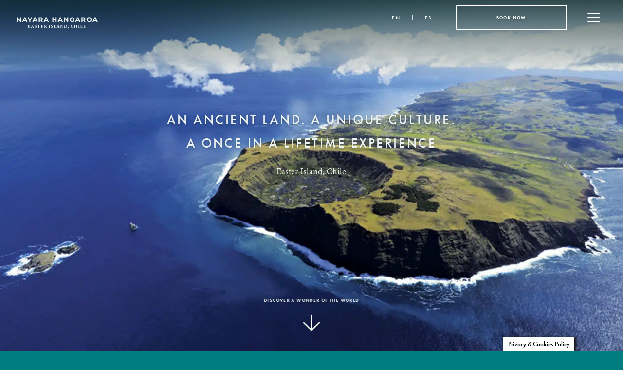

--- FILE ---
content_type: text/html; charset=UTF-8
request_url: https://nayarahangaroa.com/
body_size: 21159
content:
<!DOCTYPE HTML>

<html lang="en-US">
  <script>
    // Obtener el atributo lang del HTML generado por WordPress
    const htmlLang = document.documentElement.lang || 'en';

    // Detectar lenguaje por URL
    const url = window.location.href;
    let languageByUrl = 'en';
    if (url.includes('/es/')) {
      languageByUrl = 'es';
    }

    console.log('Lenguaje desde atributo lang:', htmlLang);
    console.log('Lenguaje detectado por URL:', languageByUrl);
  </script>
<head>

    <!-- titles -->
    <title>Nayara Hangaroa | Leading Hotels of The World | Easter Island, Chile</title>


        <!-- metatags -->
        <meta http-equiv="content-type" content="text/html; charset=UTF-8" />
        <meta http-equiv="X-UA-Compatible" content="IE=edge,chrome=1">

        <!-- /// -->

        <!-- Google Tag Manager -->
        <script>(function(w,d,s,l,i){w[l]=w[l]||[];w[l].push({'gtm.start':
        new Date().getTime(),event:'gtm.js'});var f=d.getElementsByTagName(s)[0],
        j=d.createElement(s),dl=l!='dataLayer'?'&l='+l:'';j.async=true;j.src=
        'https://www.googletagmanager.com/gtm.js?id='+i+dl;f.parentNode.insertBefore(j,f);
        })(window,document,'script','dataLayer','GTM-WP4NCGB');</script>
        <!-- End Google Tag Manager -->

        <!-- favicon - png -->
        <link rel="apple-touch-icon" sizes="57x57" href="https://nayarahangaroa.com/wp-content/themes/nayara/img/favicon/apple-icon-57x57.png">
        <link rel="apple-touch-icon" sizes="60x60" href="https://nayarahangaroa.com/wp-content/themes/nayara/img/favicon/apple-icon-60x60.png">
        <link rel="apple-touch-icon" sizes="72x72" href="https://nayarahangaroa.com/wp-content/themes/nayara/img/favicon/apple-icon-72x72.png">
        <link rel="apple-touch-icon" sizes="76x76" href="https://nayarahangaroa.com/wp-content/themes/nayara/img/favicon/apple-icon-76x76.png">
        <link rel="apple-touch-icon" sizes="114x114" href="https://nayarahangaroa.com/wp-content/themes/nayara/img/favicon/apple-icon-114x114.png">
        <link rel="apple-touch-icon" sizes="120x120" href="https://nayarahangaroa.com/wp-content/themes/nayara/img/favicon/apple-icon-120x120.png">
        <link rel="apple-touch-icon" sizes="144x144" href="https://nayarahangaroa.com/wp-content/themes/nayara/img/favicon/apple-icon-144x144.png">
        <link rel="apple-touch-icon" sizes="152x152" href="https://nayarahangaroa.com/wp-content/themes/nayara/img/favicon/apple-icon-152x152.png">
        <link rel="apple-touch-icon" sizes="180x180" href="https://nayarahangaroa.com/wp-content/themes/nayara/img/favicon/apple-icon-180x180.png">
        <link rel="icon" type="image/png" sizes="192x192"  href="https://nayarahangaroa.com/wp-content/themes/nayara/img/favicon/android-icon-192x192.png">
        <link rel="icon" type="image/png" sizes="32x32" href="https://nayarahangaroa.com/wp-content/themes/nayara/img/favicon/favicon-32x32.png">
        <link rel="icon" type="image/png" sizes="96x96" href="https://nayarahangaroa.com/wp-content/themes/nayara/img/favicon/favicon-96x96.png">
        <link rel="icon" type="image/png" sizes="16x16" href="https://nayarahangaroa.com/wp-content/themes/nayara/img/favicon/favicon-16x16.png">
        <meta name="msapplication-TileColor" content="#ffffff">
        <meta name="msapplication-TileImage" content="https://nayarahangaroa.com/wp-content/themes/nayara/img/favicon/ms-icon-144x144.png"> 

        <!-- /// -->

        <!-- mobile Specific Metas -->
        <meta name="viewport" content="width=device-width, initial-scale=1, maximum-scale=1"/>
        <meta names="apple-mobile-web-app-status-bar-style" content="black-translucent">
        <meta name="apple-mobile-web-app-capable" content="yes" />
        <meta name="format-detection" content="telephone=no">

        <!-- /// -->

        <!--Start of Tawk.to Script-->
        <script type="text/javascript">
        var Tawk_API=Tawk_API||{}, Tawk_LoadStart=new Date();
        (function(){
        var s1=document.createElement("script"),s0=document.getElementsByTagName("script")[0];
        s1.async=true;
        s1.src='https://embed.tawk.to/5f8f0101fd4ff5477ea77648/default';
        s1.charset='UTF-8';
        s1.setAttribute('crossorigin','*');
        s0.parentNode.insertBefore(s1,s0);
        })();
        </script>
        <!--End of Tawk.to Script-->

        <meta name='robots' content='index, follow, max-image-preview:large, max-snippet:-1, max-video-preview:-1' />

	<!-- This site is optimized with the Yoast SEO plugin v20.5 - https://yoast.com/wordpress/plugins/seo/ -->
	<meta name="description" content="Nayara Hangaroa. All-inclusive luxury resort, member of Leading Hotels of the World." />
	<link rel="canonical" href="https://nayarahangaroa.com/" />
	<meta property="og:locale" content="en_US" />
	<meta property="og:type" content="website" />
	<meta property="og:title" content="Nayara Hangaroa | Leading Hotels of The World | Easter Island, Chile" />
	<meta property="og:description" content="Nayara Hangaroa. All-inclusive luxury resort, member of Leading Hotels of the World." />
	<meta property="og:url" content="https://nayarahangaroa.com/" />
	<meta property="og:site_name" content="Nayara Hangaroa" />
	<meta property="article:modified_time" content="2024-12-16T22:55:37+00:00" />
	<meta name="twitter:card" content="summary_large_image" />
	<script type="application/ld+json" class="yoast-schema-graph">{"@context":"https://schema.org","@graph":[{"@type":"WebPage","@id":"https://nayarahangaroa.com/","url":"https://nayarahangaroa.com/","name":"Nayara Hangaroa | Leading Hotels of The World | Easter Island, Chile","isPartOf":{"@id":"https://nayarahangaroa.com/#website"},"datePublished":"2020-06-03T16:02:06+00:00","dateModified":"2024-12-16T22:55:37+00:00","description":"Nayara Hangaroa. All-inclusive luxury resort, member of Leading Hotels of the World.","breadcrumb":{"@id":"https://nayarahangaroa.com/#breadcrumb"},"inLanguage":"en-US","potentialAction":[{"@type":"ReadAction","target":["https://nayarahangaroa.com/"]}]},{"@type":"BreadcrumbList","@id":"https://nayarahangaroa.com/#breadcrumb","itemListElement":[{"@type":"ListItem","position":1,"name":"Home"}]},{"@type":"WebSite","@id":"https://nayarahangaroa.com/#website","url":"https://nayarahangaroa.com/","name":"Nayara Hangaroa","description":"","potentialAction":[{"@type":"SearchAction","target":{"@type":"EntryPoint","urlTemplate":"https://nayarahangaroa.com/?s={search_term_string}"},"query-input":"required name=search_term_string"}],"inLanguage":"en-US"}]}</script>
	<!-- / Yoast SEO plugin. -->


<script type="text/javascript">
window._wpemojiSettings = {"baseUrl":"https:\/\/s.w.org\/images\/core\/emoji\/14.0.0\/72x72\/","ext":".png","svgUrl":"https:\/\/s.w.org\/images\/core\/emoji\/14.0.0\/svg\/","svgExt":".svg","source":{"concatemoji":"https:\/\/nayarahangaroa.com\/wp-includes\/js\/wp-emoji-release.min.js"}};
/*! This file is auto-generated */
!function(e,a,t){var n,r,o,i=a.createElement("canvas"),p=i.getContext&&i.getContext("2d");function s(e,t){p.clearRect(0,0,i.width,i.height),p.fillText(e,0,0);e=i.toDataURL();return p.clearRect(0,0,i.width,i.height),p.fillText(t,0,0),e===i.toDataURL()}function c(e){var t=a.createElement("script");t.src=e,t.defer=t.type="text/javascript",a.getElementsByTagName("head")[0].appendChild(t)}for(o=Array("flag","emoji"),t.supports={everything:!0,everythingExceptFlag:!0},r=0;r<o.length;r++)t.supports[o[r]]=function(e){if(p&&p.fillText)switch(p.textBaseline="top",p.font="600 32px Arial",e){case"flag":return s("\ud83c\udff3\ufe0f\u200d\u26a7\ufe0f","\ud83c\udff3\ufe0f\u200b\u26a7\ufe0f")?!1:!s("\ud83c\uddfa\ud83c\uddf3","\ud83c\uddfa\u200b\ud83c\uddf3")&&!s("\ud83c\udff4\udb40\udc67\udb40\udc62\udb40\udc65\udb40\udc6e\udb40\udc67\udb40\udc7f","\ud83c\udff4\u200b\udb40\udc67\u200b\udb40\udc62\u200b\udb40\udc65\u200b\udb40\udc6e\u200b\udb40\udc67\u200b\udb40\udc7f");case"emoji":return!s("\ud83e\udef1\ud83c\udffb\u200d\ud83e\udef2\ud83c\udfff","\ud83e\udef1\ud83c\udffb\u200b\ud83e\udef2\ud83c\udfff")}return!1}(o[r]),t.supports.everything=t.supports.everything&&t.supports[o[r]],"flag"!==o[r]&&(t.supports.everythingExceptFlag=t.supports.everythingExceptFlag&&t.supports[o[r]]);t.supports.everythingExceptFlag=t.supports.everythingExceptFlag&&!t.supports.flag,t.DOMReady=!1,t.readyCallback=function(){t.DOMReady=!0},t.supports.everything||(n=function(){t.readyCallback()},a.addEventListener?(a.addEventListener("DOMContentLoaded",n,!1),e.addEventListener("load",n,!1)):(e.attachEvent("onload",n),a.attachEvent("onreadystatechange",function(){"complete"===a.readyState&&t.readyCallback()})),(e=t.source||{}).concatemoji?c(e.concatemoji):e.wpemoji&&e.twemoji&&(c(e.twemoji),c(e.wpemoji)))}(window,document,window._wpemojiSettings);
</script>
<style type="text/css">
img.wp-smiley,
img.emoji {
	display: inline !important;
	border: none !important;
	box-shadow: none !important;
	height: 1em !important;
	width: 1em !important;
	margin: 0 0.07em !important;
	vertical-align: -0.1em !important;
	background: none !important;
	padding: 0 !important;
}
</style>
	<link rel='stylesheet' id='wp-block-library-css' href='https://nayarahangaroa.com/wp-includes/css/dist/block-library/style.min.css' type='text/css' media='all' />
<link rel='stylesheet' id='classic-theme-styles-css' href='https://nayarahangaroa.com/wp-includes/css/classic-themes.min.css' type='text/css' media='all' />
<style id='global-styles-inline-css' type='text/css'>
body{--wp--preset--color--black: #000000;--wp--preset--color--cyan-bluish-gray: #abb8c3;--wp--preset--color--white: #ffffff;--wp--preset--color--pale-pink: #f78da7;--wp--preset--color--vivid-red: #cf2e2e;--wp--preset--color--luminous-vivid-orange: #ff6900;--wp--preset--color--luminous-vivid-amber: #fcb900;--wp--preset--color--light-green-cyan: #7bdcb5;--wp--preset--color--vivid-green-cyan: #00d084;--wp--preset--color--pale-cyan-blue: #8ed1fc;--wp--preset--color--vivid-cyan-blue: #0693e3;--wp--preset--color--vivid-purple: #9b51e0;--wp--preset--gradient--vivid-cyan-blue-to-vivid-purple: linear-gradient(135deg,rgba(6,147,227,1) 0%,rgb(155,81,224) 100%);--wp--preset--gradient--light-green-cyan-to-vivid-green-cyan: linear-gradient(135deg,rgb(122,220,180) 0%,rgb(0,208,130) 100%);--wp--preset--gradient--luminous-vivid-amber-to-luminous-vivid-orange: linear-gradient(135deg,rgba(252,185,0,1) 0%,rgba(255,105,0,1) 100%);--wp--preset--gradient--luminous-vivid-orange-to-vivid-red: linear-gradient(135deg,rgba(255,105,0,1) 0%,rgb(207,46,46) 100%);--wp--preset--gradient--very-light-gray-to-cyan-bluish-gray: linear-gradient(135deg,rgb(238,238,238) 0%,rgb(169,184,195) 100%);--wp--preset--gradient--cool-to-warm-spectrum: linear-gradient(135deg,rgb(74,234,220) 0%,rgb(151,120,209) 20%,rgb(207,42,186) 40%,rgb(238,44,130) 60%,rgb(251,105,98) 80%,rgb(254,248,76) 100%);--wp--preset--gradient--blush-light-purple: linear-gradient(135deg,rgb(255,206,236) 0%,rgb(152,150,240) 100%);--wp--preset--gradient--blush-bordeaux: linear-gradient(135deg,rgb(254,205,165) 0%,rgb(254,45,45) 50%,rgb(107,0,62) 100%);--wp--preset--gradient--luminous-dusk: linear-gradient(135deg,rgb(255,203,112) 0%,rgb(199,81,192) 50%,rgb(65,88,208) 100%);--wp--preset--gradient--pale-ocean: linear-gradient(135deg,rgb(255,245,203) 0%,rgb(182,227,212) 50%,rgb(51,167,181) 100%);--wp--preset--gradient--electric-grass: linear-gradient(135deg,rgb(202,248,128) 0%,rgb(113,206,126) 100%);--wp--preset--gradient--midnight: linear-gradient(135deg,rgb(2,3,129) 0%,rgb(40,116,252) 100%);--wp--preset--duotone--dark-grayscale: url('#wp-duotone-dark-grayscale');--wp--preset--duotone--grayscale: url('#wp-duotone-grayscale');--wp--preset--duotone--purple-yellow: url('#wp-duotone-purple-yellow');--wp--preset--duotone--blue-red: url('#wp-duotone-blue-red');--wp--preset--duotone--midnight: url('#wp-duotone-midnight');--wp--preset--duotone--magenta-yellow: url('#wp-duotone-magenta-yellow');--wp--preset--duotone--purple-green: url('#wp-duotone-purple-green');--wp--preset--duotone--blue-orange: url('#wp-duotone-blue-orange');--wp--preset--font-size--small: 13px;--wp--preset--font-size--medium: 20px;--wp--preset--font-size--large: 36px;--wp--preset--font-size--x-large: 42px;--wp--preset--spacing--20: 0.44rem;--wp--preset--spacing--30: 0.67rem;--wp--preset--spacing--40: 1rem;--wp--preset--spacing--50: 1.5rem;--wp--preset--spacing--60: 2.25rem;--wp--preset--spacing--70: 3.38rem;--wp--preset--spacing--80: 5.06rem;--wp--preset--shadow--natural: 6px 6px 9px rgba(0, 0, 0, 0.2);--wp--preset--shadow--deep: 12px 12px 50px rgba(0, 0, 0, 0.4);--wp--preset--shadow--sharp: 6px 6px 0px rgba(0, 0, 0, 0.2);--wp--preset--shadow--outlined: 6px 6px 0px -3px rgba(255, 255, 255, 1), 6px 6px rgba(0, 0, 0, 1);--wp--preset--shadow--crisp: 6px 6px 0px rgba(0, 0, 0, 1);}:where(.is-layout-flex){gap: 0.5em;}body .is-layout-flow > .alignleft{float: left;margin-inline-start: 0;margin-inline-end: 2em;}body .is-layout-flow > .alignright{float: right;margin-inline-start: 2em;margin-inline-end: 0;}body .is-layout-flow > .aligncenter{margin-left: auto !important;margin-right: auto !important;}body .is-layout-constrained > .alignleft{float: left;margin-inline-start: 0;margin-inline-end: 2em;}body .is-layout-constrained > .alignright{float: right;margin-inline-start: 2em;margin-inline-end: 0;}body .is-layout-constrained > .aligncenter{margin-left: auto !important;margin-right: auto !important;}body .is-layout-constrained > :where(:not(.alignleft):not(.alignright):not(.alignfull)){max-width: var(--wp--style--global--content-size);margin-left: auto !important;margin-right: auto !important;}body .is-layout-constrained > .alignwide{max-width: var(--wp--style--global--wide-size);}body .is-layout-flex{display: flex;}body .is-layout-flex{flex-wrap: wrap;align-items: center;}body .is-layout-flex > *{margin: 0;}:where(.wp-block-columns.is-layout-flex){gap: 2em;}.has-black-color{color: var(--wp--preset--color--black) !important;}.has-cyan-bluish-gray-color{color: var(--wp--preset--color--cyan-bluish-gray) !important;}.has-white-color{color: var(--wp--preset--color--white) !important;}.has-pale-pink-color{color: var(--wp--preset--color--pale-pink) !important;}.has-vivid-red-color{color: var(--wp--preset--color--vivid-red) !important;}.has-luminous-vivid-orange-color{color: var(--wp--preset--color--luminous-vivid-orange) !important;}.has-luminous-vivid-amber-color{color: var(--wp--preset--color--luminous-vivid-amber) !important;}.has-light-green-cyan-color{color: var(--wp--preset--color--light-green-cyan) !important;}.has-vivid-green-cyan-color{color: var(--wp--preset--color--vivid-green-cyan) !important;}.has-pale-cyan-blue-color{color: var(--wp--preset--color--pale-cyan-blue) !important;}.has-vivid-cyan-blue-color{color: var(--wp--preset--color--vivid-cyan-blue) !important;}.has-vivid-purple-color{color: var(--wp--preset--color--vivid-purple) !important;}.has-black-background-color{background-color: var(--wp--preset--color--black) !important;}.has-cyan-bluish-gray-background-color{background-color: var(--wp--preset--color--cyan-bluish-gray) !important;}.has-white-background-color{background-color: var(--wp--preset--color--white) !important;}.has-pale-pink-background-color{background-color: var(--wp--preset--color--pale-pink) !important;}.has-vivid-red-background-color{background-color: var(--wp--preset--color--vivid-red) !important;}.has-luminous-vivid-orange-background-color{background-color: var(--wp--preset--color--luminous-vivid-orange) !important;}.has-luminous-vivid-amber-background-color{background-color: var(--wp--preset--color--luminous-vivid-amber) !important;}.has-light-green-cyan-background-color{background-color: var(--wp--preset--color--light-green-cyan) !important;}.has-vivid-green-cyan-background-color{background-color: var(--wp--preset--color--vivid-green-cyan) !important;}.has-pale-cyan-blue-background-color{background-color: var(--wp--preset--color--pale-cyan-blue) !important;}.has-vivid-cyan-blue-background-color{background-color: var(--wp--preset--color--vivid-cyan-blue) !important;}.has-vivid-purple-background-color{background-color: var(--wp--preset--color--vivid-purple) !important;}.has-black-border-color{border-color: var(--wp--preset--color--black) !important;}.has-cyan-bluish-gray-border-color{border-color: var(--wp--preset--color--cyan-bluish-gray) !important;}.has-white-border-color{border-color: var(--wp--preset--color--white) !important;}.has-pale-pink-border-color{border-color: var(--wp--preset--color--pale-pink) !important;}.has-vivid-red-border-color{border-color: var(--wp--preset--color--vivid-red) !important;}.has-luminous-vivid-orange-border-color{border-color: var(--wp--preset--color--luminous-vivid-orange) !important;}.has-luminous-vivid-amber-border-color{border-color: var(--wp--preset--color--luminous-vivid-amber) !important;}.has-light-green-cyan-border-color{border-color: var(--wp--preset--color--light-green-cyan) !important;}.has-vivid-green-cyan-border-color{border-color: var(--wp--preset--color--vivid-green-cyan) !important;}.has-pale-cyan-blue-border-color{border-color: var(--wp--preset--color--pale-cyan-blue) !important;}.has-vivid-cyan-blue-border-color{border-color: var(--wp--preset--color--vivid-cyan-blue) !important;}.has-vivid-purple-border-color{border-color: var(--wp--preset--color--vivid-purple) !important;}.has-vivid-cyan-blue-to-vivid-purple-gradient-background{background: var(--wp--preset--gradient--vivid-cyan-blue-to-vivid-purple) !important;}.has-light-green-cyan-to-vivid-green-cyan-gradient-background{background: var(--wp--preset--gradient--light-green-cyan-to-vivid-green-cyan) !important;}.has-luminous-vivid-amber-to-luminous-vivid-orange-gradient-background{background: var(--wp--preset--gradient--luminous-vivid-amber-to-luminous-vivid-orange) !important;}.has-luminous-vivid-orange-to-vivid-red-gradient-background{background: var(--wp--preset--gradient--luminous-vivid-orange-to-vivid-red) !important;}.has-very-light-gray-to-cyan-bluish-gray-gradient-background{background: var(--wp--preset--gradient--very-light-gray-to-cyan-bluish-gray) !important;}.has-cool-to-warm-spectrum-gradient-background{background: var(--wp--preset--gradient--cool-to-warm-spectrum) !important;}.has-blush-light-purple-gradient-background{background: var(--wp--preset--gradient--blush-light-purple) !important;}.has-blush-bordeaux-gradient-background{background: var(--wp--preset--gradient--blush-bordeaux) !important;}.has-luminous-dusk-gradient-background{background: var(--wp--preset--gradient--luminous-dusk) !important;}.has-pale-ocean-gradient-background{background: var(--wp--preset--gradient--pale-ocean) !important;}.has-electric-grass-gradient-background{background: var(--wp--preset--gradient--electric-grass) !important;}.has-midnight-gradient-background{background: var(--wp--preset--gradient--midnight) !important;}.has-small-font-size{font-size: var(--wp--preset--font-size--small) !important;}.has-medium-font-size{font-size: var(--wp--preset--font-size--medium) !important;}.has-large-font-size{font-size: var(--wp--preset--font-size--large) !important;}.has-x-large-font-size{font-size: var(--wp--preset--font-size--x-large) !important;}
.wp-block-navigation a:where(:not(.wp-element-button)){color: inherit;}
:where(.wp-block-columns.is-layout-flex){gap: 2em;}
.wp-block-pullquote{font-size: 1.5em;line-height: 1.6;}
</style>
<link rel='stylesheet' id='contact-form-7-css' href='https://nayarahangaroa.com/wp-content/plugins/contact-form-7/includes/css/styles.css' type='text/css' media='all' />
<link rel='stylesheet' id='cookie-law-info-css' href='https://nayarahangaroa.com/wp-content/plugins/cookie-law-info/legacy/public/css/cookie-law-info-public.css' type='text/css' media='all' />
<link rel='stylesheet' id='cookie-law-info-gdpr-css' href='https://nayarahangaroa.com/wp-content/plugins/cookie-law-info/legacy/public/css/cookie-law-info-gdpr.css' type='text/css' media='all' />
<link rel='stylesheet' id='sib-front-css-css' href='https://nayarahangaroa.com/wp-content/plugins/mailin/css/mailin-front.css' type='text/css' media='all' />
<link rel='stylesheet' id='typekit-css' href='https://use.typekit.net/ubs7zsq.css' type='text/css' media='all' />
<link rel='stylesheet' id='reset-css' href='https://nayarahangaroa.com/wp-content/themes/nayara/css/libraries/reset.css' type='text/css' media='all' />
<link rel='stylesheet' id='grid-css' href='https://nayarahangaroa.com/wp-content/themes/nayara/css/libraries/grid.css' type='text/css' media='all' />
<link rel='stylesheet' id='swiper-css' href='https://nayarahangaroa.com/wp-content/themes/nayara/css/libraries/swiper.css' type='text/css' media='all' />
<link rel='stylesheet' id='scrollbar-css' href='https://nayarahangaroa.com/wp-content/themes/nayara/css/libraries/scrollbar.css' type='text/css' media='all' />
<link rel='stylesheet' id='header-css' href='https://nayarahangaroa.com/wp-content/themes/nayara/css/modules/header.css' type='text/css' media='all' />
<link rel='stylesheet' id='nav-icon-css' href='https://nayarahangaroa.com/wp-content/themes/nayara/css/modules/nav-icon.css' type='text/css' media='all' />
<link rel='stylesheet' id='menu-css' href='https://nayarahangaroa.com/wp-content/themes/nayara/css/modules/menu.css' type='text/css' media='all' />
<link rel='stylesheet' id='hero-css' href='https://nayarahangaroa.com/wp-content/themes/nayara/css/modules/hero.css' type='text/css' media='all' />
<link rel='stylesheet' id='experience-css' href='https://nayarahangaroa.com/wp-content/themes/nayara/css/modules/experience.css' type='text/css' media='all' />
<link rel='stylesheet' id='video-css' href='https://nayarahangaroa.com/wp-content/themes/nayara/css/modules/video.css' type='text/css' media='all' />
<link rel='stylesheet' id='calltoaction-css' href='https://nayarahangaroa.com/wp-content/themes/nayara/css/modules/calltoaction.css' type='text/css' media='all' />
<link rel='stylesheet' id='secondhome-css' href='https://nayarahangaroa.com/wp-content/themes/nayara/css/modules/secondhome.css' type='text/css' media='all' />
<link rel='stylesheet' id='callfullimage-css' href='https://nayarahangaroa.com/wp-content/themes/nayara/css/modules/callfullimage.css' type='text/css' media='all' />
<link rel='stylesheet' id='homegallery-css' href='https://nayarahangaroa.com/wp-content/themes/nayara/css/modules/homegallery.css' type='text/css' media='all' />
<link rel='stylesheet' id='awards-css' href='https://nayarahangaroa.com/wp-content/themes/nayara/css/modules/awards.css' type='text/css' media='all' />
<link rel='stylesheet' id='beone-css' href='https://nayarahangaroa.com/wp-content/themes/nayara/css/modules/beone.css' type='text/css' media='all' />
<link rel='stylesheet' id='gallery-three-css' href='https://nayarahangaroa.com/wp-content/themes/nayara/css/modules/gallery-three.css' type='text/css' media='all' />
<link rel='stylesheet' id='springs-css' href='https://nayarahangaroa.com/wp-content/themes/nayara/css/modules/springs.css' type='text/css' media='all' />
<link rel='stylesheet' id='calltopcenter-css' href='https://nayarahangaroa.com/wp-content/themes/nayara/css/modules/calltopcenter.css' type='text/css' media='all' />
<link rel='stylesheet' id='spacing-css' href='https://nayarahangaroa.com/wp-content/themes/nayara/css/modules/spacing.css' type='text/css' media='all' />
<link rel='stylesheet' id='taste-css' href='https://nayarahangaroa.com/wp-content/themes/nayara/css/modules/taste.css' type='text/css' media='all' />
<link rel='stylesheet' id='staygallery-css' href='https://nayarahangaroa.com/wp-content/themes/nayara/css/modules/staygallery.css' type='text/css' media='all' />
<link rel='stylesheet' id='top-css' href='https://nayarahangaroa.com/wp-content/themes/nayara/css/modules/top.css' type='text/css' media='all' />
<link rel='stylesheet' id='memories-css' href='https://nayarahangaroa.com/wp-content/themes/nayara/css/modules/memories.css' type='text/css' media='all' />
<link rel='stylesheet' id='fullgallery-css' href='https://nayarahangaroa.com/wp-content/themes/nayara/css/modules/fullgallery.css' type='text/css' media='all' />
<link rel='stylesheet' id='separationtext-css' href='https://nayarahangaroa.com/wp-content/themes/nayara/css/modules/separationtext.css' type='text/css' media='all' />
<link rel='stylesheet' id='after-css' href='https://nayarahangaroa.com/wp-content/themes/nayara/css/modules/after.css' type='text/css' media='all' />
<link rel='stylesheet' id='afterfull-css' href='https://nayarahangaroa.com/wp-content/themes/nayara/css/modules/afterfull.css' type='text/css' media='all' />
<link rel='stylesheet' id='dining-css' href='https://nayarahangaroa.com/wp-content/themes/nayara/css/modules/dining.css' type='text/css' media='all' />
<link rel='stylesheet' id='bistro-css' href='https://nayarahangaroa.com/wp-content/themes/nayara/css/modules/bistro.css' type='text/css' media='all' />
<link rel='stylesheet' id='private-css' href='https://nayarahangaroa.com/wp-content/themes/nayara/css/modules/private.css' type='text/css' media='all' />
<link rel='stylesheet' id='img-separ-css' href='https://nayarahangaroa.com/wp-content/themes/nayara/css/modules/img-separ.css' type='text/css' media='all' />
<link rel='stylesheet' id='threegallery-css' href='https://nayarahangaroa.com/wp-content/themes/nayara/css/modules/threegallery.css' type='text/css' media='all' />
<link rel='stylesheet' id='bottom-nav-css' href='https://nayarahangaroa.com/wp-content/themes/nayara/css/modules/bottom-nav.css' type='text/css' media='all' />
<link rel='stylesheet' id='unwind-css' href='https://nayarahangaroa.com/wp-content/themes/nayara/css/modules/unwind.css' type='text/css' media='all' />
<link rel='stylesheet' id='slidertwo-css' href='https://nayarahangaroa.com/wp-content/themes/nayara/css/modules/slidertwo.css' type='text/css' media='all' />
<link rel='stylesheet' id='curated-css' href='https://nayarahangaroa.com/wp-content/themes/nayara/css/modules/curated.css' type='text/css' media='all' />
<link rel='stylesheet' id='twodesc-css' href='https://nayarahangaroa.com/wp-content/themes/nayara/css/modules/twodesc.css' type='text/css' media='all' />
<link rel='stylesheet' id='press-slider-css' href='https://nayarahangaroa.com/wp-content/themes/nayara/css/modules/press-slider.css' type='text/css' media='all' />
<link rel='stylesheet' id='guest-css' href='https://nayarahangaroa.com/wp-content/themes/nayara/css/modules/guest.css' type='text/css' media='all' />
<link rel='stylesheet' id='prop__footer-css' href='https://nayarahangaroa.com/wp-content/themes/nayara/css/modules/prop__footer.css' type='text/css' media='all' />
<link rel='stylesheet' id='contact-nayara-css' href='https://nayarahangaroa.com/wp-content/themes/nayara/css/modules/contact.css' type='text/css' media='all' />
<link rel='stylesheet' id='forms-nayara-css' href='https://nayarahangaroa.com/wp-content/themes/nayara/css/modules/forms.css' type='text/css' media='all' />
<link rel='stylesheet' id='transport-css' href='https://nayarahangaroa.com/wp-content/themes/nayara/css/modules/transport.css' type='text/css' media='all' />
<link rel='stylesheet' id='reservation-css' href='https://nayarahangaroa.com/wp-content/themes/nayara/css/modules/reservation.css' type='text/css' media='all' />
<link rel='stylesheet' id='footer-css' href='https://nayarahangaroa.com/wp-content/themes/nayara/css/modules/footer.css' type='text/css' media='all' />
<link rel='stylesheet' id='datepicker-css' href='https://nayarahangaroa.com/wp-content/themes/nayara/css/modules/datepicker.css' type='text/css' media='all' />
<link rel='stylesheet' id='terminos-css' href='https://nayarahangaroa.com/wp-content/themes/nayara/css/modules/terminos.css' type='text/css' media='all' />
<link rel='stylesheet' id='embark-css' href='https://nayarahangaroa.com/wp-content/themes/nayara/css/modules/embark.css' type='text/css' media='all' />
<link rel='stylesheet' id='animations-css' href='https://nayarahangaroa.com/wp-content/themes/nayara/css/modules/animations.css' type='text/css' media='all' />
<link rel='stylesheet' id='keyanimations-css' href='https://nayarahangaroa.com/wp-content/themes/nayara/css/modules/keyanimations.css' type='text/css' media='all' />
<link rel='stylesheet' id='jquery-ui.min-css' href='https://nayarahangaroa.com/wp-content/themes/nayara/css/libraries/jquery-ui.min.css' type='text/css' media='all' />
<link rel='stylesheet' id='jquery-ui.theme.min-css' href='https://nayarahangaroa.com/wp-content/themes/nayara/css/libraries/jquery-ui.theme.min.css' type='text/css' media='all' />
<script type='text/javascript' src='https://nayarahangaroa.com/wp-includes/js/jquery/jquery.min.js' id='jquery-core-js'></script>
<script type='text/javascript' src='https://nayarahangaroa.com/wp-includes/js/jquery/jquery-migrate.min.js' id='jquery-migrate-js'></script>
<script type='text/javascript' id='cookie-law-info-js-extra'>
/* <![CDATA[ */
var Cli_Data = {"nn_cookie_ids":[],"cookielist":[],"non_necessary_cookies":[],"ccpaEnabled":"","ccpaRegionBased":"","ccpaBarEnabled":"","strictlyEnabled":["necessary","obligatoire"],"ccpaType":"gdpr","js_blocking":"","custom_integration":"","triggerDomRefresh":"","secure_cookies":""};
var cli_cookiebar_settings = {"animate_speed_hide":"500","animate_speed_show":"500","background":"#FFF","border":"#b1a6a6c2","border_on":"","button_1_button_colour":"#000","button_1_button_hover":"#000000","button_1_link_colour":"#fff","button_1_as_button":"1","button_1_new_win":"","button_2_button_colour":"#333","button_2_button_hover":"#292929","button_2_link_colour":"#444","button_2_as_button":"","button_2_hidebar":"","button_3_button_colour":"#000","button_3_button_hover":"#000000","button_3_link_colour":"#fff","button_3_as_button":"1","button_3_new_win":"","button_4_button_colour":"#000","button_4_button_hover":"#000000","button_4_link_colour":"#62a329","button_4_as_button":"","button_7_button_colour":"#61a229","button_7_button_hover":"#4e8221","button_7_link_colour":"#fff","button_7_as_button":"1","button_7_new_win":"","font_family":"inherit","header_fix":"","notify_animate_hide":"1","notify_animate_show":"","notify_div_id":"#cookie-law-info-bar","notify_position_horizontal":"right","notify_position_vertical":"bottom","scroll_close":"1","scroll_close_reload":"","accept_close_reload":"","reject_close_reload":"","showagain_tab":"1","showagain_background":"#fff","showagain_border":"#000","showagain_div_id":"#cookie-law-info-again","showagain_x_position":"100px","text":"#000","show_once_yn":"1","show_once":"4000","logging_on":"","as_popup":"","popup_overlay":"1","bar_heading_text":"","cookie_bar_as":"banner","popup_showagain_position":"bottom-right","widget_position":"left"};
var log_object = {"ajax_url":"https:\/\/nayarahangaroa.com\/wp-admin\/admin-ajax.php"};
/* ]]> */
</script>
<script type='text/javascript' src='https://nayarahangaroa.com/wp-content/plugins/cookie-law-info/legacy/public/js/cookie-law-info-public.js' id='cookie-law-info-js'></script>
<script type='text/javascript' id='sib-front-js-js-extra'>
/* <![CDATA[ */
var sibErrMsg = {"invalidMail":"Please fill out valid email address","requiredField":"Please fill out required fields","invalidDateFormat":"Please fill out valid date format","invalidSMSFormat":"Please fill out valid phone number"};
var ajax_sib_front_object = {"ajax_url":"https:\/\/nayarahangaroa.com\/wp-admin\/admin-ajax.php","ajax_nonce":"db8c7f0215","flag_url":"https:\/\/nayarahangaroa.com\/wp-content\/plugins\/mailin\/img\/flags\/"};
/* ]]> */
</script>
<script type='text/javascript' src='https://nayarahangaroa.com/wp-content/plugins/mailin/js/mailin-front.js' id='sib-front-js-js'></script>
<link rel="https://api.w.org/" href="https://nayarahangaroa.com/wp-json/" /><link rel="alternate" type="application/json" href="https://nayarahangaroa.com/wp-json/wp/v2/pages/2" /><link rel="EditURI" type="application/rsd+xml" title="RSD" href="https://nayarahangaroa.com/xmlrpc.php?rsd" />
<link rel="wlwmanifest" type="application/wlwmanifest+xml" href="https://nayarahangaroa.com/wp-includes/wlwmanifest.xml" />
<meta name="generator" content="WordPress 6.2.8" />
<link rel='shortlink' href='https://nayarahangaroa.com/' />
<link rel="alternate" type="application/json+oembed" href="https://nayarahangaroa.com/wp-json/oembed/1.0/embed?url=https%3A%2F%2Fnayarahangaroa.com%2F" />
<link rel="alternate" type="text/xml+oembed" href="https://nayarahangaroa.com/wp-json/oembed/1.0/embed?url=https%3A%2F%2Fnayarahangaroa.com%2F&#038;format=xml" />
       <style id="flags">
          #wp-admin-bar-my-sites-list .blavatar:before{
            content: ''!important;
            background-size: 100%;
          }
          #wp-admin-bar-my-sites-list #wp-admin-bar-blog-1 .blavatar:before {
            background-image: url("https://nayarahangaroa.com/wp-content/themes/nayara/img/en.png");
          }
          #wp-admin-bar-my-sites-list #wp-admin-bar-blog-3 .blavatar:before {
            background-image: url("https://nayarahangaroa.com/wp-content/themes/nayara/img/es.png");
          }
                    #wp-admin-bar-site-name > .ab-item:before{
            top: 0px!important;
                        content: url("https://nayarahangaroa.com/wp-content/themes/nayara/img/en.png")!important;
                      }
                 </style>
  <style class="wpcode-css-snippet">/* Estilos del contenedor del popup */
.hero__copy__contact__form__footer .form__newsletter,
.hero__copy__contact__form__footer .sib_signup_box_inside_1 {
  position: fixed !important;
  top: 55% !important;
  left: 50% !important;
  transform: translate(-50%, -50%) !important;
  z-index: 99999999 !important;
  max-height: 400px !important;
  overflow-y: auto !important;
  background-color: #007d7f !important;
  padding: 2rem !important;
  width: 90% !important;
  max-width: 800px !important;
  box-sizing: border-box !important;
  border-radius: 10px !important;
  display: block !important;
  pointer-events: auto !important;
}


.sib_signup_form.form__newsletter.estilohubspotnewsletter {
    input.hs-input, select {
        width: 100% !important;
        height: 3.2rem !important;
        border: 1px solid #EDF2F2 !important;
        border-radius: 0 !important;
        margin-bottom: .6rem !important;
        padding: 0 2rem !important;
        font-family: 'futura-medium', sans-serif !important;
        color: #000 !important;
        text-transform: uppercase !important;
        font-weight: 400 !important;
        font-size: 1.8em !important;
        letter-spacing: 1.44px !important;
    }
}
  /* INPUTS AUTOFILL */
  input:-webkit-autofill,
  input:-webkit-autofill:hover,
  input:-webkit-autofill:focus,
  input:-webkit-autofill:active {
    transition: background-color 5000s ease-in-out 0s;
    -webkit-text-fill-color: #000000 !important;
  }

  /* EMAIL */
  input[type="email"] {
    flex: 1 0 auto !important;
    padding-right: 0rem !important;
    color: #000000 !important;
    width: 100% !important;
  }

  /* CHECKBOX */
  input[type="checkbox"] {
    appearance: checkbox !important;
    -webkit-appearance: checkbox !important;
    -moz-appearance: checkbox !important;
    width: auto !important;
    height: auto !important;
    margin-right: 5px !important;
    vertical-align: left !important;
  }
.sib_signup_form.form__newsletter.estilohubspotnewsletter span {
  font-family: 'futura-pt', sans-serif !important;
  color: #ffffff !important;
  width: 100% !important;
  text-shadow: 0px 2px 4px rgba(12, 38, 35, .34) !important;
  font-size: 17px !important;
}

.sib_signup_form.form__newsletter.estilohubspotnewsletter label {
  font-family: 'futura-pt', sans-serif !important;
  color: #ffffff !important;
  font-size: 17px !important;
  text-shadow: 0px 2px 4px rgba(12, 38, 35, .34) !important;
  width: 100% !important;
}


  /* TEXTOS RICOS (ocultos) */
  div.hs-richtext {
    display: none !important;
  }

  /* BOTÓN */
  .hs-button.primary.large {
    position: relative !important;
    display: block !important;
    margin: 2rem auto 0 auto !important;
    width: max-content !important;
    background-color: #ffffff !important;
    color: #000000 !important;
    transform: none !important;
  }

  /* CONSENTIMIENTO LEGAL */
  .legal-consent-container .hs-form-booleancheckbox-display > span {
    display: block !important;
    margin-left: 0px !important;
    flex-grow: 1 !important;
    text-align: left !important;
  }

  .hs-form-booleancheckbox-display {

    justify-content: space-between !important;
    align-items: center !important;
    width: 100% !important;
  }

 .sib_signup_form.form__newsletter.estilohubspotnewsletter {
    .hs-form-booleancheckbox-display input[type="checkbox"] {
        order: 2 !important;
        margin-left: auto !important;
    }
}
	
	.sib_signup_form.form__newsletter.estilohubspotnewsletter {
    input[type="checkbox"] {
        appearance: checkbox !important;
        -webkit-appearance: checkbox !important;
        -moz-appearance: checkbox !important;
        width: 20px !important;
        height: 20px !important;
        margin-right: 5px !important;
        vertical-align: left !important;
    }
}</style><link rel="icon" href="https://nayarahangaroa.com/wp-content/uploads/2023/09/4-Nayara-Hangaroa-Logo-Black-Colour-favicon.png" sizes="32x32" />
<link rel="icon" href="https://nayarahangaroa.com/wp-content/uploads/2023/09/4-Nayara-Hangaroa-Logo-Black-Colour-favicon.png" sizes="192x192" />
<link rel="apple-touch-icon" href="https://nayarahangaroa.com/wp-content/uploads/2023/09/4-Nayara-Hangaroa-Logo-Black-Colour-favicon.png" />
<meta name="msapplication-TileImage" content="https://nayarahangaroa.com/wp-content/uploads/2023/09/4-Nayara-Hangaroa-Logo-Black-Colour-favicon.png" />
		<style type="text/css" id="wp-custom-css">
			div.wpcf7-form-control-wrap{display:inline}
div.wpcf7-list-item {
    display: inline-block;
    margin: 0 0 0 1em;
}
div.wpcf7-list-item-label::before,
div.wpcf7-list-item-label::after {
    content: " ";
}

.prop__two__item h5 {
	font-size: 1.4em;
}

.prop__two__item {
	margin-right: 17px!important;
}

@media (max-height: 668px){
.swiper-full {
    margin-top: 12% !important;
 }
}

@media only screen and (min-width: 1056px){
.slidertwo__back {
    right: 0 !important;
    top: -27rem !important;
 }
}

.footer__back img:nth-child(1) {
	left: 0%;
}

.footer__back img {
	right: 0%;
}

.memories__birth figure {
	left: 62%;
}

.threegallery__wrapper {
	justify-content: center;
}

.after__back {
	left: 0%!important;
}

.dining__list {
	margin-top: 6.7rem;
	margin-left: 10.3rem;
}

.espanolshow{
	display:none !important;
}

/* Estilos formularios HubSpot - Coral */
body {
	background-color: #007d7f!important;
}
#menu {
	background-color: #007d7f!important;
}
.booknow {
	background-color: transparent!important;
}
#footer {
	background-color: #007d7f!important;
}
.hbspt-form {
	padding-top: 0px
}
.hs-richtext {
	text-align: center;
		padding-top: 20px;
	padding-bottom: 30px;
	width: 100%;
	text-shadow: 0px 2px 4px rgba(12,38,35,.34);
}
label {
	margin-bottom: 5px;
	display: block;
	text-shadow: 0px 2px 4px rgba(12,38,35,.34);
}
select {
	background: transparent;
}
fieldset {
    max-width: 100%!important;
	color: #fff;
	font-size: 17px;
	margin-bottom: 10px!important;
	display: flex;
}
.hs-form-field {
	width: 100%!important;
	padding-left: 5px;
	padding-right: 5px;
}
.hs-input {
	width: 100%!important;
}
select, input {
	font-size: 15px;
	margin-right: 0px!important;
}
textarea {
	border: 1px solid #EDF2F2;
	min-height: 150px;
	color: #EDF2F2;
	padding: 2rem;
	font-weight: 400;
	font-family: 'futura-medium',sans-serif;
	text-transform: uppercase;
	font-size: 15px;
	letter-spacing: 1.92px;
}
.hs_submit {
	text-align: center;
}
input[type="submit"] {
	width: 330px;
	font-size: 15px;
}
input[type="submit"]:hover {
	width: 330px;
	font-size: 15px;
	background: #fff;
	color: #757342;
}

/* Estilo de confirmación de mensaje */
.submitted-message {
	padding-top: 60px;
}
.submitted-message p {
    padding-top: 0px;
    color: #fff;
	font-size: 19px;
}

.chilereservasphone {
	display: none;
}
.espanolshow {
	display: none;
}

.spamenues {
	display: none;
}

.descripes {
	display: none;
}

#header .booknow {
	transform: translateY(0) !important;
}

@media (min-width: 320px) and (max-width: 480px) {
	.booknow {
		/*v1*/
		background-color: #000000!important;
		color: #fff!important;
		border: 0px!important;
		padding: 18px!important;
		font-size: 14px!important;
		letter-spacing: 2.31px!important;
		/*v2*/
		/*background-color: #fff!important;
		color: #000000!important;
		border: 3px solid #000000!important;
		padding: 18px!important;
		font-size: 14px!important;
		letter-spacing: 2.31px!important;*/
		/*v3*/
		/*background-color: #a0a27c!important;
		color: #fff!important;
		border: 0px!important;
		padding: 18px!important;
		font-size: 14px!important;
		letter-spacing: 2.31px!important;*/
	}
}

#cookie-law-info-again {
	z-index: 1!important;
}

.awards__affi {
	margin-top: 6rem !important;
}

div.hs-richtext {
    display: block !important;
}

.hs-richtext 
{ 
	font-family: 'futura-pt', sans-serif !important;
    color: #ffffff !important;
    width: 100% !important;
    text-shadow: 0px 2px 4px rgba(12, 38, 35, .34) !important;
    font-size: 17px !important;
	
	}		</style>
		
    </head>

    <body data-rsssl=1 class="home page-template-default page page-id-2 page-" data-page="home">

        <!-- Google Tag Manager (noscript) -->
        <noscript><iframe src="https://www.googletagmanager.com/ns.html?id=GTM-WP4NCGB"
        height="0" width="0" style="display:none;visibility:hidden"></iframe></noscript>
        <!-- End Google Tag Manager (noscript) -->

        <!--wrapper-->
        <div id="wrapper">

            <!-- Start Header -->
            <header id="header">
                <div class="container">
                    <div class="row">
                        <div class="col-12-12">
                            <div class="header__wrapper">

                                
                                <figure class="header__logo">
                                    <a href="https://nayarahangaroa.com"><img class="logowhite" src="https://nayarahangaroa.com/wp-content/themes/nayara/img/header/logo2.svg" alt=""></a>
                                    <a href="https://nayarahangaroa.com"><img class="logoblack" src="https://nayarahangaroa.com/wp-content/themes/nayara/img/header/logo-black.svg" alt=""></a>
                                </figure>
                                
                                
                                <div class="header__wrapper__left">
                                    <div class="header__wrapper__lan">
                                        <a href="https://nayarahangaroa.com/">EN</a>
                                        <span>|</span>
                                        <a href="https://nayarahangaroa.com/es">ES</a>
                                    </div>

     <script>
  window.addEventListener('load', () => {
    const path = window.location.pathname.toLowerCase();
    const links = document.querySelectorAll('.header__wrapper__lan a');

    // Limpiar clases active completamente
    links.forEach(link => link.classList.remove('active'));

    function getPathname(href) {
      try {
        return new URL(href).pathname.toLowerCase();
      } catch {
        return href.toLowerCase();
      }
    }

    if (path === '/' || !path.startsWith('/es')) {
      links.forEach(link => {
        if (getPathname(link.href) === '/') {
          link.classList.add('active');
        }
      });
    } else if (path === '/es' || path.startsWith('/es/')) {
      links.forEach(link => {
        if (getPathname(link.href) === '/es') {
          link.classList.add('active');
        }
      });
    }
  });
</script>

                                    
                                    <!--<a href="https://be.synxis.com/?Hotel=35955&Chain=24447&adult=2" target="_blank" class="booknow">book now</a>-->
                                    <a href="https://be.synxis.com/?Hotel=35955&Chain=24447&adult=2" target="_blank" class="booknow englishhide">book now</a>
                                       <a href="https://be.synxis.com/?Hotel=35955&Chain=24447&adult=2" target="_blank" class="booknow espanolshow">Reservar ahora</a>
                                    <script>
                                        // Reemplaza 'YOUR_API_KEY' con tu clave de API de ipinfo.io
                                        const apiKey = 'b2c278d71048e4';
                                        
                                        // Hacer una petición a la API de geolocalización de ipinfo.io
                                        fetch(`https://ipinfo.io/json?token=${apiKey}`) 
                                            .then(response => response.json())
                                            .then(data => {
                                                // Verificar si el país es Chile
                                                if (data.country === 'CL') {
                                                    // Cambiar el href del enlace
                                                    document.querySelector('.booknow').href = 'https://be.synxis.com/?Hotel=35955&Chain=24447&arrive=2024-08-05&depart=2024-08-06&adult=2&child=0&promo=CLP';
                                                    document.querySelector('.springs__item__bttn').href = 'https://be.synxis.com/?Hotel=35955&Chain=24447&arrive=2024-08-05&depart=2024-08-06&adult=2&child=0&promo=CLP';
                                                }
                                            })
                                            .catch(error => {
                                                console.error('Error al obtener la ubicación:', error);
                                            });
                                    </script>

                                
                                    <div class="nav-icon">
                                        <div></div>
                                    </div>
                                </div>

                            </div>
                        </div>
                    </div>
                </div>
            </header>
            <!-- End Header -->

            <!-- Start Menu -->
            <section id="menu">
                <div class="container">
                    <div class="row">
                        <div class="col-12-12 menu__wrapper">
                            <div class="menu__item menu__animation menu__animation__stay">
                                <div class="menu__item__wrapper">
                                    <a href="https://nayarahangaroa.com/stay/">
                                        <img src="https://nayarahangaroa.com/wp-content/themes/nayara/img/menu/stay/img1.png" alt="">
                                        <img src="https://nayarahangaroa.com/wp-content/themes/nayara/img/menu/stay/img2.png" alt="">
                                        <img src="https://nayarahangaroa.com/wp-content/themes/nayara/img/menu/stay/img3.png" alt=""> 
                                        <div class="menu__item__copy ">
                                            <span class="title englishhide">Stay</span>
                                            <span class="descri englishhide">LUXURY ROOMS</span>
                                             <span class="title espanolshow">Lodge</span>
                                            <span class="descri espanolshow">HABITACIONES DE LUJO</span>
                                           
                                        </div>

                                    
                                    </a>
                                </div>
                            </div>
                            <div class="menu__item menu__animation menu__animation__discover">
                                <div class="menu__item__wrapper">
                                    <a href="https://nayarahangaroa.com/discover/"> 
                                        <img src="https://nayarahangaroa.com/wp-content/themes/nayara/img/menu/discover/img1.png" alt="">
                                        <img src="https://nayarahangaroa.com/wp-content/themes/nayara/img/menu/discover/img2.png" alt="">
                                        <img src="https://nayarahangaroa.com/wp-content/themes/nayara/img/menu/discover/img3.png" alt="">
                                        <div class="menu__item__copy">
                                            <span class="title englishhide">Discover</span>
                                            <span class="descri englishhide">the experience</span>
                                            <span class="title espanolshow">Descubrir</span>
                                            <span class="descri espanolshow">La experiencia</span>
                                        </div>
                                    </a>
                                </div>
                            </div>
                            <div class="menu__item menu__animation menu__animation__eat">
                                <div class="menu__item__wrapper">
                                    <a href="https://nayarahangaroa.com/eat/">
                                        <img src="https://nayarahangaroa.com/wp-content/themes/nayara/img/menu/eat/img1.png" alt="">
                                        <img src="https://nayarahangaroa.com/wp-content/themes/nayara/img/menu/eat/img2.png" alt="">
                                        <img src="https://nayarahangaroa.com/wp-content/themes/nayara/img/menu/eat/img3.png" alt="">
                                        <div class="menu__item__copy">
                                            <span class="title englishhide">Eat</span>
                                            <span class="descri englishhide">gastronomy</span>
                                            <span class="title espanolshow">Comer</span>
                                            <span class="descri espanolshow">Gastronomía</span>
                                        </div>
                                    </a>
                                </div>
                            </div>
                            <div class="menu__item menu__animation menu__animation__explore">
                                <div class="menu__item__wrapper">
                                    <a href="https://nayarahangaroa.com/explore/">
                                        <img src="https://nayarahangaroa.com/wp-content/themes/nayara/img/menu/explore/img1.png" alt="">
                                        <img src="https://nayarahangaroa.com/wp-content/themes/nayara/img/menu/explore/img2.png" alt="">
                                        <img src="https://nayarahangaroa.com/wp-content/themes/nayara/img/menu/explore/img3.png" alt="">
                                        <div class="menu__item__copy">
                                            <span class="title englishhide">Explore</span>
                                            <span class="descri englishhide">activities</span>
                                             <span class="title espanolshow">Explorar</span>
                                            <span class="descri espanolshow">Actividades</span>
                                        </div>
                                    </a>
                                </div>
                            </div>
                            <div class="menu__item menu__animation menu__animation__unwind">
                                <div class="menu__item__wrapper">
                                    <a href="https://nayarahangaroa.com/unwind/">
                                        <img src="https://nayarahangaroa.com/wp-content/themes/nayara/img/menu/unwind/img1.png" alt="">
                                        <img src="https://nayarahangaroa.com/wp-content/themes/nayara/img/menu/unwind/img2.png" alt="">
                                        <img src="https://nayarahangaroa.com/wp-content/themes/nayara/img/menu/unwind/img3.png" alt="">
                                        <div class="menu__item__copy">
                                            <span class="title englishhide">Unwind</span>
                                            <span class="descri englishhide">Spa</span>
                                             <span class="title espanolshow">Relajar</span>
                                            <span class="descri espanolshow">Spa</span>
                                        </div>
                                    </a>
                                </div>
                            </div>
                            
                        </div>
                    </div>
                    
                    <div class="row">
                        <div class="col-12-12">
                            <div class="submenu hero__copy__contact__form hero__copy__contact__form__menu">
                                			<form id="sib_signup_form_1" method="post" class="sib_signup_form">
				<div class="sib_loader" style="display:none;"><img
							src="https://nayarahangaroa.com/wp-includes/images/spinner.gif" alt="loader"></div>
				<input type="hidden" name="sib_form_action" value="subscribe_form_submit">
				<input type="hidden" name="sib_form_id" value="1">
                <input type="hidden" name="sib_form_alert_notice" value="Please fill out this field">
                <input type="hidden" name="sib_security" value="db8c7f0215">
				<div class="sib_signup_box_inside_1">
					<div style="/*display:none*/" class="sib_msg_disp">
					</div>
                    					 
<input type="text" placeholder="name" name="FIRSTNAME">
<input type="text" placeholder="surname" name="LASTNAME">
<input type="email" placeholder="email" name="email">
<input type="submit" value="suscribe to newsletter">
				</div>
			</form>
			<style>
				form#sib_signup_form_1 p.sib-alert-message {
    padding: 6px 12px;
    margin-bottom: 20px;
    border: 1px solid transparent;
    border-radius: 4px;
    -webkit-box-sizing: border-box;
    -moz-box-sizing: border-box;
    box-sizing: border-box;
}
form#sib_signup_form_1 p.sib-alert-message-error {
    background-color: #f2dede;
    border-color: #ebccd1;
    color: #a94442;
}
form#sib_signup_form_1 p.sib-alert-message-success {
    background-color: #dff0d8;
    border-color: #d6e9c6;
    color: #3c763d;
}
form#sib_signup_form_1 p.sib-alert-message-warning {
    background-color: #fcf8e3;
    border-color: #faebcc;
    color: #8a6d3b;
}
			</style>
			 
                                <div class="submenu__one">
                                    <ul id="menu-header-submenu" class="menu"><li id="menu-item-59" class="menu-item menu-item-type-post_type menu-item-object-page menu-item-59"><a href="https://nayarahangaroa.com/about/">About</a></li>
<li id="menu-item-56" class="menu-item menu-item-type-post_type menu-item-object-page menu-item-56"><a href="https://nayarahangaroa.com/contact/">Contact</a></li>
<li id="menu-item-1515" class="menu-item menu-item-type-post_type menu-item-object-page menu-item-1515"><a href="https://nayarahangaroa.com/gallery/">Gallery</a></li>
<li id="menu-item-1998" class="menu-item menu-item-type-custom menu-item-object-custom menu-item-1998"><a target="_blank" rel="noopener" href="https://www.lhw.com/leaders-club-hub?hotel=35955">Leaders Club</a></li>
</ul>  
                                </div>
                                
                                <div class="submenu__social">
                                    <ul>
                                        <li class="instagram"><a target="_blank" href="https://www.instagram.com/nayarahangaroa/"><img src="https://nayarahangaroa.com/wp-content/themes/nayara/img/menu/social/instagram.svg" alt=""></a></li>
                                        <li class="youtube"><a target="_blank" href="https://www.youtube.com/@nayararesorts1"><img src="https://nayarahangaroa.com/wp-content/themes/nayara/img/menu/social/youtube.svg" alt=""></a></li>
                                        <li class="vimeo"><a target="_blank" href=""><img src="https://nayarahangaroa.com/wp-content/themes/nayara/img/menu/social/vimeo.svg" alt=""></a></li>
                                        <li class="fb"><a target="_blank" href="https://www.facebook.com/NayaraHangaroa"><img src="https://nayarahangaroa.com/wp-content/themes/nayara/img/menu/social/fb.svg" alt=""></a></li>
                                    </ul>
                                </div>
                            </div>
                        </div>
                    </div>
                    
                </div>

                
                <div class="properties">
                    <div class="container">
                        <div class="row">
                            <div class="col-12-12 properties__wrapper">
                                <div class="prop__one" style="margin-top: 75px;">
                                    <h6 class="englishhide">NAYARA HANGAROA IS PART OF</h6>
                                      <h6 class="espanolshow">NAYARA HANGAROA ES PARTE DE</h6>
                                    <a href="https://nayararesorts.com/" target="_blank"><img width="200" height="133" src="https://nayarahangaroa.com/wp-content/uploads/2023/09/0-Nayara-Resorts-Logo-Black-Colour.png" class="attachment-medium size-medium" alt="" decoding="async" loading="lazy" /></a>
                                </div>
                                <div class="">
                                    <h6 class="titulopropiedades englishhide">hotel collection</h6>
                                     <h6 class="titulopropiedades espanolshow">colección de hoteles</h6>

                                    <div class="prop__two__wrapper">
                                        <a href="https://nayarasprings.com/" target="_blank" class="prop__two__item hotelesmovil hotel1">
                                            <img width="200" height="133" src="https://nayarahangaroa.com/wp-content/uploads/2023/09/5-Nayara-Springs-Logo-Black-Colour.png" class="attachment-medium size-medium" alt="" decoding="async" loading="lazy" />                                            <h5>ROMANTIC<br>GETAWAY</h5>
                                        </a>
                                        
                                        <a href="https://www.nayaratentedcamp.com/" target="_blank" class="prop__two__item hotelesmovil hotel2">
                                            <img width="200" height="133" src="https://nayarahangaroa.com/wp-content/uploads/2023/09/6-Nayara-Tented-Camp-Logo-Black-Colour.png" class="attachment-medium size-medium" alt="" decoding="async" loading="lazy" />                                            <h5>LUXURY<br>TENTS</h5>
                                        </a>
			
										<a href="https://nayaragardens.com/" target="_blank" class="prop__two__item hotelesmovil hotel3">
                                            <img width="200" height="133" src="https://nayarahangaroa.com/wp-content/uploads/2023/09/3-Nayara-Gardens-Logo-Black-Colour.png" class="attachment-medium size-medium" alt="" decoding="async" loading="lazy" />                                            <h5>FAMILY<br>ADVENTURE</h5>
                                        </a>
			
										<a href="https://nayaraaltoatacama.com/" target="_blank" class="prop__two__item hotelesmovil hotel4">
                                            <img width="200" height="133" src="https://nayarahangaroa.com/wp-content/uploads/2023/09/1-Nayara-Alto-Atacama-Logo-Black-Colour.png" class="attachment-medium size-medium" alt="" decoding="async" loading="lazy" />                                            <h5>SECLUDED<br>OASIS</h5>
                                        </a>

                                        <a href="https://bocasbali.com/" target="_blank" class="prop__two__item hotelesmovil hotel5">
                                            <img width="200" height="133" src="https://nayarahangaroa.com/wp-content/uploads/2023/09/2-Nayara-Bocas-Del-Toro-Logo-Black-Colour-1.png" class="attachment-medium size-medium" alt="" decoding="async" loading="lazy" />                                            <h5>PRIVATE<br>ISLAND</h5>
                                        </a>
                                    </div>
                                </div>
                            </div>
                        </div>

                        <div class="row">
                            <div class="col-12-12">
                                <div class="byestado">
                                    <span>by </span> <a href="https://estadodigital.com/" target="_blank">ESTADO DIGITAL</a>
                                </div>
                            </div>
                        </div>
                    </div>
                </div>


                <style>
                    .titulopropiedades {
                        text-align: center!important;
                        font-family: minion-pro,serif!important;
                        color: #707070!important;
                        font-size: 1.2em!important;
                        text-transform: uppercase!important;
                        font-weight: bold!important;
                        padding: 20px!important;
                        letter-spacing: 1.44px!important;
                    }
                    .prop__one {
                        margin-right: 1.75rem!important;
                        padding-right: 2.75rem!important;
                    }
                    .prop__two__item {
                        padding: 15px!important;
                        /*background-color: #707070;
                        border-radius: 5px;
                        border: 1px solid red;*/
                    }
                    .prop__two__item h5 {
                        line-height: 1.6rem!important;
                        margin-top: 10px!important;
                    }
                    .properties .prop__one img {
                        width: 12rem!important;
                        height: auto!important;
                    }

                    
                    @media (min-width: 320px) and (max-width: 480px) {
                        .prop__one {
                            margin-right: 0px!important;
                            padding-right: 0px!important;
                        }
                        .properties .prop__two h6 {
                            margin-right: 0px!important;
                        }
                        .prop__two__wrapper {
                            display: grid!important;
                        }
                        .prop__two__item {
                            width: 100%!important;
                            padding-left: 0px!important;
                            padding-right: 0px!important;
                        }
                        .properties .prop__one img {
                            height: auto!important;
                        }
                        .prop__two__item img {
                            height: 7.8rem !important;
                        }
                    }
                </style>

            </section>
            <!-- End Menu -->  

    <!-- Start Hero -->
    
    <section id="hero" class="hero__home">
    <figure class="parallax__move">
        <img src="https://nayarahangaroa.com/wp-content/uploads/2021/02/Header-ISLA-DE-PASCUA_AEREA.jpg" alt="nayara hero">
    </figure>

    <div class="hero__wrapper">
        <div class="hero__copy">
                            <h1>AN ANCIENT LAND. A UNIQUE CULTURE.<br />
A ONCE IN A LIFETIME EXPERIENCE</h1>
                                        <h2>Easter Island, Chile</h2>
                        
            
            
            
        </div>
    </div>
        <div class="hero__arrow__wrapper">
                            <p>Discover a Wonder of the World</p>
                        <a href="#" class="hero__arrow"><img src="https://nayarahangaroa.com/wp-content/themes/nayara/img/hero/arrow.svg" alt=""></a>
		</div>
</section>
    
    <!-- End Hero -->

    <!-- <section id="experience">
        
        <div class="experience__wrapper">

            <div class="experience__maincopy">
                <h2>experience the authentic costa rica with us</h2>
            </div>
            
            <div class="experience__secondarycopy">
                <h3>Let the world around you disappear, as you take in the spirit of the rainforest</h3>
            </div>

            <div class="experience__floattext__bird">spot amazing birds</div>
            <div class="experience__floattext__frog">Listen to the cooing of frogs</div>

            <div class="experience__item experience__firstrow">

                <div class="experience__firstrow__sloth">
                    <img src="https://nayarahangaroa.com/wp-content/themes/nayara/img/experience/newback/img3.png" alt="">
                </div>

                <figure class="forestback">
                    <img src="https://nayarahangaroa.com/wp-content/themes/nayara/img/experience/forest/img4.png" alt="">
                </figure>

            </div>
            
            <div class="experience__item experience__secondrow">

                <div class="experience__firstrow__bird"> 
                    <img src="https://nayarahangaroa.com/wp-content/themes/nayara/img/experience/bird/img1.png" alt="">
                    <img src="https://nayarahangaroa.com/wp-content/themes/nayara/img/experience/bird/img2.png" alt="">
                    <img src="https://nayarahangaroa.com/wp-content/themes/nayara/img/experience/bird/img3.png" alt="">
                    <img src="https://nayarahangaroa.com/wp-content/themes/nayara/img/experience/bird/img4.png" alt="">

                    <span>spot amazing birds</span>
                </div>
                
                <div class="experience__firstrow__frog">
                    <img src="https://nayarahangaroa.com/wp-content/themes/nayara/img/experience/frog/fullfrog.png" alt="">
                    <span>Listen to the cooing of frogs</span>
                </div>

            </div>

        </div>
    </section> -->

    <div id="embark">
        <div class="embark__wrapper">
            
            <div class="embark__maincopy englishhide">
                <h2>EXPERIENCE WONDER<br>AS YOU CONNECT<br>WITH ARCHEOLOGY</h2>
            </div>

             <div class="embark__maincopy espanolshow">
                <h2>VIVE LA MARAVILLA <br>AL CONECTARTE CON<br> LA ARQUEOLOGÍA</h2>
            </div>
            
            <div class="embark__secondarycopy englishhide">
                <h3>Easter Island hides the enigma of the RAPA NUI, a unique people with a mysterious culture in a remote volcanic island on the Pacific Ocean</h3>
            </div>

<div class="embark__secondarycopy espanolshow">
                <h3>La Isla de Pascua esconde el enigma de los RAPA NUI, un pueblo único con una cultura misteriosa en una remota isla volcánica en el Océano Pacífico.</h3>
            </div>


            <div class="embark__floattext__monkey englishhide">THE MOAI ARE CARVED HUMAN FIGURES<br>WITH OVERSIZE HEADS</div>
            <div class="embark__floattext__monkey espanolshow">LOS MOAI SON FIGURAS HUMANAS TALLADAS.<br>CON CABEZAS DE GRAN TAMAÑO</div>
            <div class="embark__floattext__bird englishhide">DIVE INTO THE PACIFIC OCEAN</div>
            <div class="embark__floattext__bird espanolshow">SUMÉRGETE EN EL OCÉANO PACÍFICO</div>

            <div class="embark__firstrow">
                <div class="embark__firstrow__left englishhide">
                    <figure>
                        <img src="https://nayarahangaroa.com/wp-content/themes/nayara/img/experience/newback/back1.png" alt="">
                        <img src="https://nayarahangaroa.com/wp-content/themes/nayara/img/experience/newback/back2.png" alt="">
                        <span>THE MOAI ARE CARVED HUMAN FIGURES<br>WITH OVERSIZE HEADS</span>
                    </figure>
                </div>
<div class="embark__firstrow__left espanolshow">
                    <figure>
                        <img src="https://nayarahangaroa.com/wp-content/themes/nayara/img/experience/newback/back1.png" alt="">
                        <img src="https://nayarahangaroa.com/wp-content/themes/nayara/img/experience/newback/back2.png" alt="">
                        <span>LOS MOAI SON FIGURAS HUMANAS TALLADAS.<br>CON CABEZAS DE GRAN TAMAÑO</span>
                    </figure>
                </div>



                <div class="embark__firstrow__right">
                    <figure>
                        <img src="https://nayarahangaroa.com/wp-content/themes/nayara/img/experience/forest/img1.png" alt="">
                        <img src="https://nayarahangaroa.com/wp-content/themes/nayara/img/experience/forest/img2.png" alt="">
                        <img src="https://nayarahangaroa.com/wp-content/themes/nayara/img/experience/forest/img3.png" alt="">
                    </figure>
                </div>

            </div>
            <!-- <div class="embark__animation__middle">
                <figure>
                    <img src="https://nayarahangaroa.com/wp-content/themes/nayara/img/experience/middle/img1.png" alt="">
                    <img src="https://nayarahangaroa.com/wp-content/themes/nayara/img/experience/middle/img2.png" alt="">
                </figure>
            </div> -->
            <div class="embark__secondrow">
                <div class="embark__secondrow__monkey">
                    <figure>
                        <img src="https://nayarahangaroa.com/wp-content/themes/nayara/img/experience/monkey/img1.jpg" alt="">

                    </figure>
                </div>
                <div class="embark__secondrow__bird englishhide">
                    <figure>
                        <img src="https://nayarahangaroa.com/wp-content/themes/nayara/img/experience/bird/img1.png" alt="">
                        <img src="https://nayarahangaroa.com/wp-content/themes/nayara/img/experience/bird/img2.png" alt="">
                        <span>DIVE INTO THE PACIFIC OCEAN</span>
                    </figure>
                </div>


 <div class="embark__secondrow__bird espanolshow">
                    <figure>
                        <img src="https://nayarahangaroa.com/wp-content/themes/nayara/img/experience/bird/img1.png" alt="">
                        <img src="https://nayarahangaroa.com/wp-content/themes/nayara/img/experience/bird/img2.png" alt="">
                        <span>SUMÉRGETE EN EL OCÉANO PACÍFICO</span>
                    </figure>
                </div>



            </div>
        </div>
    </div>
    
    <!-- Video -->
        <section id="video" class="modal__video">

         
            <!-- <div class="video__iframe"> 
                <div data-vimeo-url="https://player.vimeo.com/external/522956692.hd.mp4?s=a4d727fcc1a3d1168e0a84d5dfbfa93f311015c6&profile_id=175" id="vimeo-player"></div>
            </div> -->
            <div class="video__iframe">
                <video id="vimeo-player" controls>
                    <source src="https://player.vimeo.com/external/522956692.hd.mp4?s=a4d727fcc1a3d1168e0a84d5dfbfa93f311015c6&profile_id=175" type="video/mp4">
                </video>
            </div>
                
        <figure class="video__image">
            <img width="1920" height="960" src="https://nayarahangaroa.com/wp-content/uploads/2021/02/Video-Pool-Cocktails-NOMADasaurus.jpg" class="attachment-full size-full" alt="" decoding="async" loading="lazy" srcset="https://nayarahangaroa.com/wp-content/uploads/2021/02/Video-Pool-Cocktails-NOMADasaurus.jpg 1920w, https://nayarahangaroa.com/wp-content/uploads/2021/02/Video-Pool-Cocktails-NOMADasaurus-300x150.jpg 300w, https://nayarahangaroa.com/wp-content/uploads/2021/02/Video-Pool-Cocktails-NOMADasaurus-1024x512.jpg 1024w, https://nayarahangaroa.com/wp-content/uploads/2021/02/Video-Pool-Cocktails-NOMADasaurus-768x384.jpg 768w, https://nayarahangaroa.com/wp-content/uploads/2021/02/Video-Pool-Cocktails-NOMADasaurus-1536x768.jpg 1536w" sizes="(max-width: 1920px) 100vw, 1920px" />        </figure>
        <div class="container">
            <div class="row">
                <div class="col-12-12">
                    <div class="video__wrapper">
                        <div class="video__copy">
                            
                                                            <h3>A CULTURAL ADVENTURE<br />
FOR THE WHOLE  FAMILY</h3>
                            
                            <div class="video__playbutton">
                                <a href="#"><img src="https://nayarahangaroa.com/wp-content/themes/nayara/img/video/play.svg" alt=""></a>
                                <span>watch video</span>
                            </div>

                                                    
                        </div>
                    </div>
                </div>
            </div>
        </div>
    </section> 

    <!-- Step Into Your Villa -->
        <section id="calltoaction1" class="calltoaction split">
        <div class="container">
            <div class="row">
                <div class="col-12-6 no-padding">
                    <div class="calltoaction__splitimage">
                        <figure class="calltoaction__splitimage__image">
                            <img src="https://nayarahangaroa.com/wp-content/themes/nayara/img/calltoaction/home/home1.jpg" alt="">
                        </figure>

                        <div class="calltoaction__splitimage__image__copy">
                            <h3>ENTER RAPA NUI <br>SOUL AND CULTURE</h3> 
                            <div class="calltoaction__splitimage__image__copy__award">
                              
                            </div>

                            <div class="calltoaction__splitimage__image__copy__description">
                                <q>“Rapa Nui’s mysterious moai statues 
<br class="small">stand in silence but speak volumes about</br class="small">
the achievements of their creators."</q>
                                <span>The Smithsonian Magazine</span>
                                <p>NAYARA HANGAROA IS PERFECT FOR COUPLES AND FAMILIES. <a href="https://be.synxis.com/?Hotel=35955&#038;Chain=24447&#038;adult=2" target="_blank" rel="noopener">BOOK YOUR JOURNEY</a></p>
                            </div>
                        </div>
                    </div>
                </div>
                <div class="col-12-6 calltoaction__button__wrapper">
                    <div class="calltoaction__button">
                        <a href="https://nayarahangaroa.com/stay">
                            <span class="calltoaction__button__title englishhide">stay</span>
  <span class="calltoaction__button__title espanolshow">Lodge</span>

                            <span class="calltoaction__button__description englishhide">ENTER AN<br>ENIGMATIC WORLD</span>

                              <span class="calltoaction__button__description espanolshow">ENTRA EN UN<br> MUNDO ENIGMÁTICO</span>
                            <figure class="calltoaction__button__arrow ">
                                <img src="https://nayarahangaroa.com/wp-content/themes/nayara/img/calltoaction/calltoarrow.svg" alt="">
                            </figure>
                        </a>
                    </div>
                </div>
            </div>
        </div>
    </section>

    <section id="calltoaction2" class="calltoaction secondhome beone">
        <figure class="secondhome__back second__home__absolute">
            <img src="https://nayarahangaroa.com/wp-content/themes/nayara/img/calltoaction/home/aniwind/home1.png" alt="">
            <img src="https://nayarahangaroa.com/wp-content/themes/nayara/img/calltoaction/home/aniwind/home2.png" alt="">
        </figure>
        <div class="container">
            <div class="row">
                <div class="col-12-6 no-padding">
                    <div class="calltoaction__splitimage">
                        <div class="calltoaction__splitimage__image__copy">
                            <h4 class="espanolshow">TRATA TU ALMA</h4>
                              <h4 class="englishhide">TREAT YOUR SOUL</h4>
                            <h5 class="espanolshow">Baja el ritmo. Relájate. Conéctate.</h5>
                              <h5 class="englishhide">Slow down. Relax. Connect.</h5>
                            <span>SPA MANAVAI</span>
                            <figure>
                                <img src="https://nayarahangaroa.com/wp-content/themes/nayara/img/calltoaction/home/aniwind/img1.png" alt="">
                                <img src="https://nayarahangaroa.com/wp-content/themes/nayara/img/calltoaction/home/aniwind/img2.png" alt="">
                            </figure>
                        </div>
                    </div>
                </div>
                <div class="col-12-6 calltoaction__button__wrapper">
                    <div class="calltoaction__button">
                        <a href="https://nayarahangaroa.com/unwind">
                            <span class="calltoaction__button__title englishhide">unwind</span>
                            <span class="calltoaction__button__title espanolshow">Relájate</span>
                            <span class="calltoaction__button__description englishhide">FEEL THE RESTORATIVE<br>POWER OF THE OCEAN</span>
                             <span class="calltoaction__button__description espanolshow">SIENTE EL PODER RESTAURADOR <br>DEL OCÉANO</span>
                            <figure class="calltoaction__button__arrow">
                                <img src="https://nayarahangaroa.com/wp-content/themes/nayara/img/calltoaction/calltoarrow.svg" alt="">
                            </figure>
                        </a>
                    </div>
                </div>
            </div>
        </div>
    </section>

    <section id="calltoaction3" class="calltoaction secondhome fullimage fullheight">
        <div class="fullimage__shadow"></div>
        <figure class="secondhome__back">
            <img src="https://nayarahangaroa.com/wp-content/themes/nayara/img/calltoaction/home/home3.jpg" alt="">
        </figure>
        <div class="container">
            <div class="row">
                <div class="col-12-6 no-padding">
                    <div class="calltoaction__splitimage">
                        <div class="calltoaction__splitimage__image__copy">
                            <h4 class="englishhide">SUSTAINABILITY</h4>
                              <h4 class="espanolshow">SOSTENIBILIDAD</h4>
                            <h5 class="englishhide">Conservation. Commitment. Community.</h5>
                              <h5 class="espanolshow">Conservación. Compromiso. Comunidad.</h5>
                            <div class="calltoaction__splitimage__image__copy__description englishhide">
                                <q>“The design and construction of the hotel was done with the idea that the hotel is an echo-system; at the same time that it honors and preserves the local culture and nature, it must create the conditions for the place and the community to renew itself”</q>
                                <!-- <span>Stephanie K., Manhattan, NY.</span> -->
                            </div>
                             <div class="calltoaction__splitimage__image__copy__description espanolshow">
                                <q>“El diseño y construcción del hotel se realizó con la idea de que el hotel es un eco-sistema; al mismo tiempo que honra y preserva la cultura y la naturaleza local, debe crear las condiciones para que el lugar y la comunidad se renueven.”</q>
                                <!-- <span>Stephanie K., Manhattan, NY.</span> -->
                            </div>
                        </div>
                    </div>
                </div>
                <div class="col-12-6 calltoaction__button__wrapper">
                    <div class="calltoaction__button">
                        <a href="https://nayarahangaroa.com/about">
                            <span class="calltoaction__button__title englishhide">about</span>
                              <span class="calltoaction__button__title espanolshow">Nosotros</span>
                            <span class="calltoaction__button__description englishhide">LIVING WITH HISTORY</span>
                              <span class="calltoaction__button__description espanolshow">VIVIENDO CON LA HISTORIA</span>
                            <figure class="calltoaction__button__arrow">
                                <img src="https://nayarahangaroa.com/wp-content/themes/nayara/img/calltoaction/calltoarrow.svg" alt="">
                            </figure>
                        </a>
                    </div>
                </div>
            </div>
        </div>
    </section>

    <section id="calltoaction4" class="calltoaction secondhome homegallery">
        <div class="container">
            <div class="row">
                <div class="col-12-8 no-padding">
                    <div class="homegallery__local calltoaction__splitimage__image__copy">
                        <!-- <figure>
                            <img src="https://nayarahangaroa.com/wp-content/themes/nayara/img/calltoaction/home/relais.svg" alt="">
                        </figure> -->
                        <h4 class="englishhide">try local</h4>
                         <h4 class="espanolshow">Prueba lo local</h4>
                        <h5 class="englishhide">Classic and modern culinary techniques<br>safeguard  authentic local  flavors</h5>
                         <h5 class="espanolshow">Técnicas culinarias clásicas y modernas<br>salvaguardan los auténticos sabores locales</h5>
                        <p class="swiper-home__description__desktop"></p>
                        <div class="swiper-pagination pagi__desktop"></div>
                    </div>
                    
                    <div class="calltoaction__splitimage">
                        <div class="swiper-container swiper-home">
                            <div class="swiper-wrapper"> 
                                                                                <div class="swiper-slide"> 
                                                    <figure>
                                                                                                                    <img width="820" height="820" src="https://nayarahangaroa.com/wp-content/uploads/2021/03/Plato-02-TC-1.png" class="attachment-full size-full" alt="" decoding="async" loading="lazy" srcset="https://nayarahangaroa.com/wp-content/uploads/2021/03/Plato-02-TC-1.png 820w, https://nayarahangaroa.com/wp-content/uploads/2021/03/Plato-02-TC-1-300x300.png 300w, https://nayarahangaroa.com/wp-content/uploads/2021/03/Plato-02-TC-1-150x150.png 150w, https://nayarahangaroa.com/wp-content/uploads/2021/03/Plato-02-TC-1-768x768.png 768w" sizes="(max-width: 820px) 100vw, 820px" />                                                                                                                <img src="https://nayarahangaroa.com/wp-content/themes/nayara/img/calltoaction/home/animationplate/img2.png" alt="">
                                                        <img src="https://nayarahangaroa.com/wp-content/themes/nayara/img/calltoaction/home/animationplate/img3.png" alt="">
                                                        <img src="https://nayarahangaroa.com/wp-content/themes/nayara/img/calltoaction/home/animationplate/img4.png" alt="">
                                                        <img src="https://nayarahangaroa.com/wp-content/themes/nayara/img/calltoaction/home/animationplate/img5.png" alt=""> 
                                                    </figure>
                                                    <p class="swiper-home__description">DISCOVER ALL OUR RESTAURANTS</p>
                                                </div>
                                                                                            <div class="swiper-slide"> 
                                                    <figure>
                                                                                                                    <img width="820" height="820" src="https://nayarahangaroa.com/wp-content/uploads/2021/03/Plato-03-TC.png" class="attachment-full size-full" alt="" decoding="async" loading="lazy" srcset="https://nayarahangaroa.com/wp-content/uploads/2021/03/Plato-03-TC.png 820w, https://nayarahangaroa.com/wp-content/uploads/2021/03/Plato-03-TC-300x300.png 300w, https://nayarahangaroa.com/wp-content/uploads/2021/03/Plato-03-TC-150x150.png 150w, https://nayarahangaroa.com/wp-content/uploads/2021/03/Plato-03-TC-768x768.png 768w" sizes="(max-width: 820px) 100vw, 820px" />                                                                                                                <img src="https://nayarahangaroa.com/wp-content/themes/nayara/img/calltoaction/home/animationplate/img2.png" alt="">
                                                        <img src="https://nayarahangaroa.com/wp-content/themes/nayara/img/calltoaction/home/animationplate/img3.png" alt="">
                                                        <img src="https://nayarahangaroa.com/wp-content/themes/nayara/img/calltoaction/home/animationplate/img4.png" alt="">
                                                        <img src="https://nayarahangaroa.com/wp-content/themes/nayara/img/calltoaction/home/animationplate/img5.png" alt=""> 
                                                    </figure>
                                                    <p class="swiper-home__description">DISCOVER ALL OUR RESTAURANTS</p>
                                                </div>
                                             
                            </div>
                        </div>
                    </div>

                    <!-- Add Pagination -->
                    <div class="swiper-pagination pagi__mobile"></div>
                </div>
                <div class="col-12-4 calltoaction__button__wrapper">
                    <div class="calltoaction__button">
                        <a href="https://nayarahangaroa.com/eat">
                            <span class="calltoaction__button__title englishhide">eat</span>
                             <span class="calltoaction__button__title espanolshow">Comer</span>
                            <span class="calltoaction__button__description englishhide">an unexpected<br>culinary journey</span>
                              <span class="calltoaction__button__description espanolshow">Un viaje culinario <br>inesperado</span>
                            <figure class="calltoaction__button__arrow">
                                <img src="https://nayarahangaroa.com/wp-content/themes/nayara/img/calltoaction/calltoarrow.svg" alt="">
                            </figure>
                        </a>
                    </div>
                </div>
            </div>
        </div>
    </section>

    <section id="awards" class="press__slider">
        <div class="container">
            <div class="row">
                <div class="col-12-12"> 
                    <div class="awards__wrapper"> 
                        <div class="awards__item awards__first home__press">
                            <h4 class="englishhide" >AS SEEN IN</h4>
                      <h4 class="espanolshow" >COMO SE VE EN</h4>

                                <!-- Swiper -->
                                <div class="swiper-container swiper-press">
                                    <div class="swiper-wrapper"> 
                                                                                                <div class="swiper-slide">
                                                            <div class="swiper-press__wrapper">
                                                                <figure>
                                                                    <img width="617" height="770" src="https://nayarahangaroa.com/wp-content/uploads/2024/01/1.jpg" class="attachment-full size-full" alt="" decoding="async" loading="lazy" srcset="https://nayarahangaroa.com/wp-content/uploads/2024/01/1.jpg 617w, https://nayarahangaroa.com/wp-content/uploads/2024/01/1-240x300.jpg 240w" sizes="(max-width: 617px) 100vw, 617px" />                                                                </figure>

                                                                <p class="swiper-press__wrapper__sub">Forget the Caribbean. Easter Island is the Latest Hot-Spot for Luxury Travel</p>
                                                                
                                                                <p class="swiper-press__wrapper__cta englishhide"> 
                                                                                                                                            <a target="_blank" href="https://robbreport.com/travel/destinations/easter-island-luxury-travel-1235363413/">LINK TO FULL ARTICLE</a>
                                                                                                                                    </p>


 <p class="swiper-press__wrapper__cta espanolshow"> 
                                                                                                                                            <a target="_blank" href="https://robbreport.com/travel/destinations/easter-island-luxury-travel-1235363413/">ENLACE AL ARTÍCULO COMPLETO</a>
                                                                                                                                    </p>

                                                            </div>
                                                        </div>
                                                                                                            <div class="swiper-slide">
                                                            <div class="swiper-press__wrapper">
                                                                <figure>
                                                                    <img width="402" height="526" src="https://nayarahangaroa.com/wp-content/uploads/2024/01/2.png" class="attachment-full size-full" alt="" decoding="async" loading="lazy" srcset="https://nayarahangaroa.com/wp-content/uploads/2024/01/2.png 402w, https://nayarahangaroa.com/wp-content/uploads/2024/01/2-229x300.png 229w" sizes="(max-width: 402px) 100vw, 402px" />                                                                </figure>

                                                                <p class="swiper-press__wrapper__sub">Top 15 Resorts in South America</p>
                                                                
                                                                <p class="swiper-press__wrapper__cta englishhide"> 
                                                                                                                                            <a target="_blank" href="https://www.cntraveler.com/gallery/top-resorts-in-south-america">LINK TO FULL ARTICLE</a>
                                                                                                                                    </p>


 <p class="swiper-press__wrapper__cta espanolshow"> 
                                                                                                                                            <a target="_blank" href="https://www.cntraveler.com/gallery/top-resorts-in-south-america">ENLACE AL ARTÍCULO COMPLETO</a>
                                                                                                                                    </p>

                                                            </div>
                                                        </div>
                                                                                                            <div class="swiper-slide">
                                                            <div class="swiper-press__wrapper">
                                                                <figure>
                                                                    <img width="450" height="450" src="https://nayarahangaroa.com/wp-content/uploads/2024/01/3.png" class="attachment-full size-full" alt="" decoding="async" loading="lazy" srcset="https://nayarahangaroa.com/wp-content/uploads/2024/01/3.png 450w, https://nayarahangaroa.com/wp-content/uploads/2024/01/3-300x300.png 300w, https://nayarahangaroa.com/wp-content/uploads/2024/01/3-150x150.png 150w" sizes="(max-width: 450px) 100vw, 450px" />                                                                </figure>

                                                                <p class="swiper-press__wrapper__sub">Best Chile<br>All-inclusive Resorts</p>
                                                                
                                                                <p class="swiper-press__wrapper__cta englishhide"> 
                                                                                                                                            <a target="_blank" href="https://www.thetravel.com/best-chile-all-inclusive-resorts/#hotel-poblado-kimal">LINK TO FULL ARTICLE</a>
                                                                                                                                    </p>


 <p class="swiper-press__wrapper__cta espanolshow"> 
                                                                                                                                            <a target="_blank" href="https://www.thetravel.com/best-chile-all-inclusive-resorts/#hotel-poblado-kimal">ENLACE AL ARTÍCULO COMPLETO</a>
                                                                                                                                    </p>

                                                            </div>
                                                        </div>
                                                                                                            <div class="swiper-slide">
                                                            <div class="swiper-press__wrapper">
                                                                <figure>
                                                                    <img width="617" height="770" src="https://nayarahangaroa.com/wp-content/uploads/2024/01/4-1.jpg" class="attachment-full size-full" alt="" decoding="async" loading="lazy" srcset="https://nayarahangaroa.com/wp-content/uploads/2024/01/4-1.jpg 617w, https://nayarahangaroa.com/wp-content/uploads/2024/01/4-1-240x300.jpg 240w" sizes="(max-width: 617px) 100vw, 617px" />                                                                </figure>

                                                                <p class="swiper-press__wrapper__sub">One-of-a-kind Resort on Easter Island</p>
                                                                
                                                                <p class="swiper-press__wrapper__cta englishhide"> 
                                                                                                                                            <a target="_blank" href="https://www.trazeetravel.com/this-one-of-a-kind-resort-just-reopened-on-easter-island/">LINK TO FULL ARTICLE</a>
                                                                                                                                    </p>


 <p class="swiper-press__wrapper__cta espanolshow"> 
                                                                                                                                            <a target="_blank" href="https://www.trazeetravel.com/this-one-of-a-kind-resort-just-reopened-on-easter-island/">ENLACE AL ARTÍCULO COMPLETO</a>
                                                                                                                                    </p>

                                                            </div>
                                                        </div>
                                                                                                            <div class="swiper-slide">
                                                            <div class="swiper-press__wrapper">
                                                                <figure>
                                                                    <img width="378" height="536" src="https://nayarahangaroa.com/wp-content/uploads/2024/01/5.jpg" class="attachment-full size-full" alt="" decoding="async" loading="lazy" srcset="https://nayarahangaroa.com/wp-content/uploads/2024/01/5.jpg 378w, https://nayarahangaroa.com/wp-content/uploads/2024/01/5-212x300.jpg 212w" sizes="(max-width: 378px) 100vw, 378px" />                                                                </figure>

                                                                <p class="swiper-press__wrapper__sub">An Escape to Easter Island</p>
                                                                
                                                                <p class="swiper-press__wrapper__cta englishhide"> 
                                                                                                                                            <a target="_blank" href="https://www.tcolerachel.com/nayara-hangaroa">LINK TO FULL ARTICLE</a>
                                                                                                                                    </p>


 <p class="swiper-press__wrapper__cta espanolshow"> 
                                                                                                                                            <a target="_blank" href="https://www.tcolerachel.com/nayara-hangaroa">ENLACE AL ARTÍCULO COMPLETO</a>
                                                                                                                                    </p>

                                                            </div>
                                                        </div>
                                                     
                                    </div>
                                </div>
                                <!-- Add Arrows -->
                                <div class="swiper-button-next"></div>
                                <div class="swiper-button-prev"></div>

                        </div> 

                                                    <div class="awards__item awards__affi">
                                <h4 class="englishhide">affiliations</h4>
                                  <h4 class="espanolshow">Afiliaciones</h4>
                                <div class="awards__start">
                                                                            <a target="_blank" href="https://www.lhw.com/hotel/Nayara-Hangaroa-Easter-Island-Chile?rooms=1&numadult1=2&numchild1=0"><img width="600" height="342" src="https://nayarahangaroa.com/wp-content/uploads/2024/12/LHW-logo2.png" class="attachment-full size-full" alt="" decoding="async" loading="lazy" srcset="https://nayarahangaroa.com/wp-content/uploads/2024/12/LHW-logo2.png 600w, https://nayarahangaroa.com/wp-content/uploads/2024/12/LHW-logo2-300x171.png 300w" sizes="(max-width: 600px) 100vw, 600px" /></a> 
                                                                    </div>
                            </div>
                        
                                                    <div class="awards__item awards__affi"  style="margin-top: 0px!important;">
                                <div class="awards__start">
                                                                            <a target="_blank" href="https://www.americanexpress.com/es-es/travel/the-hotel-collection/property/Chile/Easter-Island/Nayara-Hangaroa"><img width="600" height="342" src="https://nayarahangaroa.com/wp-content/uploads/2024/11/logo1.png" class="attachment-full size-full" alt="" decoding="async" loading="lazy" srcset="https://nayarahangaroa.com/wp-content/uploads/2024/11/logo1.png 600w, https://nayarahangaroa.com/wp-content/uploads/2024/11/logo1-300x171.png 300w" sizes="(max-width: 600px) 100vw, 600px" /></a> 
                                                                            <a target="_blank" href="https://internovatravel.com/hotel/a2o0y000007JyBEAA0/Nayara-Hangaroa"><img width="600" height="342" src="https://nayarahangaroa.com/wp-content/uploads/2024/11/logo3.png" class="attachment-full size-full" alt="" decoding="async" loading="lazy" srcset="https://nayarahangaroa.com/wp-content/uploads/2024/11/logo3.png 600w, https://nayarahangaroa.com/wp-content/uploads/2024/11/logo3-300x171.png 300w" sizes="(max-width: 600px) 100vw, 600px" /></a> 
                                                                    </div>
                            </div>
                                                <!--Certificados 2024-->
                                                    <div class="awards__item awards__affi">
                                <h4 class="englishhide">certificates</h4>
                                    <h4 class="espanolshow">Certificados</h4>
                                <div class="awards__start">
                                                                            <a target="_blank" href="https://www.lhw.com/hotel/Nayara-Hangaroa-Easter-Island-Chile?rooms=1&numadult1=2&numchild1=0"><img width="600" height="342" src="https://nayarahangaroa.com/wp-content/uploads/2024/11/logo4.png" class="attachment-full size-full" alt="" decoding="async" loading="lazy" srcset="https://nayarahangaroa.com/wp-content/uploads/2024/11/logo4.png 600w, https://nayarahangaroa.com/wp-content/uploads/2024/11/logo4-300x171.png 300w" sizes="(max-width: 600px) 100vw, 600px" /></a> 
                                                                    </div>
                            </div>
                                                <!--Certificados 2024-->
                    </div>
                </div>
            </div>
        </div>
    </section>

<!--main_footer-->
<footer id="footer" class="container">
    <figure class="footer__back">
        <img src="https://nayarahangaroa.com/wp-content/themes/nayara/img/footer/footer1.png" alt="">
        <img src="https://nayarahangaroa.com/wp-content/themes/nayara/img/footer/footer2.png" alt="">
    </figure>
    
    <div class="footer__dis">
        <p>nayara hangaroa is located in Easter Island, Chile, <a href="https://g.page/NayaraHangaroa?share" target="_blank" rel="noopener">map and directions</a></p>
    </div>

    <div class="row footer__reserv englishhide">
        <div class="col-12-4 footer__item">
            <a href="/cdn-cgi/l/email-protection#6614031503141007120f0908152608071f071407140315091412154805090b">reservations</a>
            <a href="tel:+56 2 2912 3900">+56 2 2912 3900</a>
        </div>
        <div class="col-12-4 footer__item footertollfree">
            <p>us toll free</p>
            <a href="tel:+1 844 865 2002">+1 844 865 2002</a>
        </div>
        <div class="col-12-4 footer__item footeruk">
            <p>uk local call</p>
            <a href="tel:+44 020 7078 4060">+44 020 7078 4060</a>
        </div>
    </div>

    <div class="row footer__reserv second englishhide">
        <div class="col-12-4 footer__item">
            <p>ARGENTINA</p>
            <a href="tel:+54 11 5984 3962">+54 11 5984 3962</a>
        </div>
        <div class="col-12-4 footer__item">
            <p>BRASIL</p>
            <a href="tel:+55 41 3908 6232">+55 41 3908 6232</a>
        </div>
        <div class="col-12-4 footer__item footerau">
            <p>AUSTRALIA</p>
            <a href="tel:+08 7100 1725">+08 7100 1725</a>
        </div>
    </div>

    <div class="row footer__reserv espanolshow">
        <div class="col-12-4 footer__item">
            <a href="/cdn-cgi/l/email-protection#2b594e584e595d4a5f424445586b454a524a594a594e5844595f5805484446">reservaciones</a>
            <a href="tel:+56 2 2912 3900">+56 2 2912 3900</a>
        </div>
        <div class="col-12-4 footer__item">
            <p>ARGENTINA</p>
            <a href="tel:+54 11 5984 3962">+54 11 5984 3962</a>
        </div>
        <div class="col-12-4 footer__item">
            <p>BRASIL</p>
            <a href="tel:+55 41 3908 6232">+55 41 3908 6232</a>
        </div>
    </div>

    <div class="row pad">
        <div class="col-12-12">
            <div class="submenu hero__copy__contact__form hero__copy__contact__form__footer">
              
<div class="sib_signup_form form__newsletter estilohubspotnewsletter englishhide">
  <div id="hs-newsletter-footer"></div>
</div>

<!-- Carga la librería UNA sola vez y siempre con URL absoluta -->
<link rel="preconnect" href="https://js.hsforms.net" crossorigin>
<script data-cfasync="false" src="/cdn-cgi/scripts/5c5dd728/cloudflare-static/email-decode.min.js"></script><script src="https://js.hsforms.net/forms/embed/v2.js" type="text/javascript"></script>
<script>
(function initHS(){
  if (!(window.hbspt && hbspt.forms)) return setTimeout(initHS, 120);
  hbspt.forms.create({
    region: "na1",
    portalId: "23160175",
    formId: "6d0caf6b-f73f-475d-a251-f64adaa856a9",
    target: "#hs-newsletter-footer",
    locale: "en"
  });
})();
</script>


                <div class="submenu__one">
                    <ul id="menu-footer-menu" class="menu"><li id="menu-item-1512" class="menu-item menu-item-type-post_type menu-item-object-page menu-item-1512"><a href="https://nayarahangaroa.com/about/">About</a></li>
<li id="menu-item-1511" class="menu-item menu-item-type-post_type menu-item-object-page menu-item-1511"><a href="https://nayarahangaroa.com/contact/">Contact/Visit us</a></li>
<li id="menu-item-1513" class="open__form menu-item menu-item-type-custom menu-item-object-custom menu-item-1513"><a href="#">Newsletter</a></li>
</ul>
                      <!-- Nueva sección con la información de Hotel Hangaroa Ltda. -->
   
                </div>

                <div class="submenu__social">
                    <ul>
                        <li class="instagram"><a target="_blank" href="https://www.instagram.com/nayarahangaroa/"><img src="https://nayarahangaroa.com/wp-content/themes/nayara/img/menu/social/instagram.svg" alt=""></a></li>
                        <li class="youtube"><a target="_blank" href="https://www.youtube.com/@nayararesorts1"><img src="https://nayarahangaroa.com/wp-content/themes/nayara/img/menu/social/youtube.svg" alt=""></a></li>
                        <li class="vimeo"><a target="_blank" href="https://www.tiktok.com/@nayararesorts"><img src="https://nayarahangaroa.com/wp-content/themes/nayara/img/menu/social/tiktok.png" alt=""></a></li>
                        <li class="fb"><a target="_blank" href="https://www.facebook.com/NayaraHangaroa"><img src="https://nayarahangaroa.com/wp-content/themes/nayara/img/menu/social/fb.svg" alt=""></a></li>
                    </ul>
                </div>

               
            </div>
        </div>
    </div>
    <div class="footer__info  englishhide">
        <p><strong>Hotel Hangaroa Ltda.</strong></p>
        <p>Av. Santa María 5888, Vitacura – Santiago, Chile</p>
        <p>RUT: 76.281.470-6</p>
        <p><a href="/cdn-cgi/l/email-protection#dcaeb9afb9aeaabda8b5b3b2af9cb2bda5bdaebdaeb9afb3aea8aff2bfb3b1"><span class="__cf_email__" data-cfemail="6d1f081e081f1b0c190402031e2d030c140c1f0c1f081e021f191e430e0200">[email&#160;protected]</span></a></p>
        <p>Rep. Legal: Eustaquio Martínez Zubicoa</p>
   
    </div>


     <div class="footer__info espanolshow">
        <p><strong>Hotel Hangaroa Ltda.</strong></p>
        <p>Av. Santa María 5888, Vitacura – Santiago, Chile</p>
        <p>RUT: 76.281.470-6</p>
        <p><a href="/cdn-cgi/l/email-protection#89fbecfaecfbffe8fde0e6e7fac9e7e8f0e8fbe8fbecfae6fbfdfaa7eae6e4"><span class="__cf_email__" data-cfemail="fb899e889e898d9a8f92949588bb959a829a899a899e8894898f88d5989496">[email&#160;protected]</span></a></p>
        <p>Rep. Legal: Eustaquio Martínez Zubicoa</p>
     <p><a class="espanolshow" href="https://cddtanica.aacadvisory.cl/#/" target="_blank">Canal de Denuncias</a></p>
    </div>
   
</footer>
<!--/main_footer-->

<!--googleoff: all--><div id="cookie-law-info-bar" data-nosnippet="true"><span>This website uses cookies to improve your experience. We'll assume you're ok with this, but you can opt-out if you wish. <a role='button' class="cli_settings_button" style="margin:5px 20px 5px 20px">Cookie settings</a><a role='button' data-cli_action="accept" id="cookie_action_close_header" class="medium cli-plugin-button cli-plugin-main-button cookie_action_close_header cli_action_button wt-cli-accept-btn" style="display:inline-block;margin:5px">ACCEPT</a></span></div><div id="cookie-law-info-again" style="display:none" data-nosnippet="true"><span id="cookie_hdr_showagain">Privacy &amp; Cookies Policy</span></div><div class="cli-modal" data-nosnippet="true" id="cliSettingsPopup" tabindex="-1" role="dialog" aria-labelledby="cliSettingsPopup" aria-hidden="true">
  <div class="cli-modal-dialog" role="document">
	<div class="cli-modal-content cli-bar-popup">
		  <button type="button" class="cli-modal-close" id="cliModalClose">
			<svg class="" viewBox="0 0 24 24"><path d="M19 6.41l-1.41-1.41-5.59 5.59-5.59-5.59-1.41 1.41 5.59 5.59-5.59 5.59 1.41 1.41 5.59-5.59 5.59 5.59 1.41-1.41-5.59-5.59z"></path><path d="M0 0h24v24h-24z" fill="none"></path></svg>
			<span class="wt-cli-sr-only">Close</span>
		  </button>
		  <div class="cli-modal-body">
			<div class="cli-container-fluid cli-tab-container">
	<div class="cli-row">
		<div class="cli-col-12 cli-align-items-stretch cli-px-0">
			<div class="cli-privacy-overview">
				<h4>Privacy Overview</h4>				<div class="cli-privacy-content">
					<div class="cli-privacy-content-text">This website uses cookies to improve your experience while you navigate through the website. Out of these cookies, the cookies that are categorized as necessary are stored on your browser as they are essential for the working of basic functionalities of the website. We also use third-party cookies that help us analyze and understand how you use this website. These cookies will be stored in your browser only with your consent. You also have the option to opt-out of these cookies. But opting out of some of these cookies may have an effect on your browsing experience.</div>
				</div>
				<a class="cli-privacy-readmore" aria-label="Show more" role="button" data-readmore-text="Show more" data-readless-text="Show less"></a>			</div>
		</div>
		<div class="cli-col-12 cli-align-items-stretch cli-px-0 cli-tab-section-container">
												<div class="cli-tab-section">
						<div class="cli-tab-header">
							<a role="button" tabindex="0" class="cli-nav-link cli-settings-mobile" data-target="necessary" data-toggle="cli-toggle-tab">
								Necessary							</a>
															<div class="wt-cli-necessary-checkbox">
									<input type="checkbox" class="cli-user-preference-checkbox"  id="wt-cli-checkbox-necessary" data-id="checkbox-necessary" checked="checked"  />
									<label class="form-check-label" for="wt-cli-checkbox-necessary">Necessary</label>
								</div>
								<span class="cli-necessary-caption">Always Enabled</span>
													</div>
						<div class="cli-tab-content">
							<div class="cli-tab-pane cli-fade" data-id="necessary">
								<div class="wt-cli-cookie-description">
									Necessary cookies are absolutely essential for the website to function properly. This category only includes cookies that ensures basic functionalities and security features of the website. These cookies do not store any personal information.								</div>
							</div>
						</div>
					</div>
																	<div class="cli-tab-section">
						<div class="cli-tab-header">
							<a role="button" tabindex="0" class="cli-nav-link cli-settings-mobile" data-target="functional" data-toggle="cli-toggle-tab">
								Functional							</a>
															<div class="cli-switch">
									<input type="checkbox" id="wt-cli-checkbox-functional" class="cli-user-preference-checkbox"  data-id="checkbox-functional" />
									<label for="wt-cli-checkbox-functional" class="cli-slider" data-cli-enable="Enabled" data-cli-disable="Disabled"><span class="wt-cli-sr-only">Functional</span></label>
								</div>
													</div>
						<div class="cli-tab-content">
							<div class="cli-tab-pane cli-fade" data-id="functional">
								<div class="wt-cli-cookie-description">
									Functional cookies help to perform certain functionalities like sharing the content of the website on social media platforms, collect feedbacks, and other third-party features.
								</div>
							</div>
						</div>
					</div>
																	<div class="cli-tab-section">
						<div class="cli-tab-header">
							<a role="button" tabindex="0" class="cli-nav-link cli-settings-mobile" data-target="performance" data-toggle="cli-toggle-tab">
								Performance							</a>
															<div class="cli-switch">
									<input type="checkbox" id="wt-cli-checkbox-performance" class="cli-user-preference-checkbox"  data-id="checkbox-performance" />
									<label for="wt-cli-checkbox-performance" class="cli-slider" data-cli-enable="Enabled" data-cli-disable="Disabled"><span class="wt-cli-sr-only">Performance</span></label>
								</div>
													</div>
						<div class="cli-tab-content">
							<div class="cli-tab-pane cli-fade" data-id="performance">
								<div class="wt-cli-cookie-description">
									Performance cookies are used to understand and analyze the key performance indexes of the website which helps in delivering a better user experience for the visitors.
								</div>
							</div>
						</div>
					</div>
																	<div class="cli-tab-section">
						<div class="cli-tab-header">
							<a role="button" tabindex="0" class="cli-nav-link cli-settings-mobile" data-target="analytics" data-toggle="cli-toggle-tab">
								Analytics							</a>
															<div class="cli-switch">
									<input type="checkbox" id="wt-cli-checkbox-analytics" class="cli-user-preference-checkbox"  data-id="checkbox-analytics" />
									<label for="wt-cli-checkbox-analytics" class="cli-slider" data-cli-enable="Enabled" data-cli-disable="Disabled"><span class="wt-cli-sr-only">Analytics</span></label>
								</div>
													</div>
						<div class="cli-tab-content">
							<div class="cli-tab-pane cli-fade" data-id="analytics">
								<div class="wt-cli-cookie-description">
									Analytical cookies are used to understand how visitors interact with the website. These cookies help provide information on metrics the number of visitors, bounce rate, traffic source, etc.
								</div>
							</div>
						</div>
					</div>
																	<div class="cli-tab-section">
						<div class="cli-tab-header">
							<a role="button" tabindex="0" class="cli-nav-link cli-settings-mobile" data-target="advertisement" data-toggle="cli-toggle-tab">
								Advertisement							</a>
															<div class="cli-switch">
									<input type="checkbox" id="wt-cli-checkbox-advertisement" class="cli-user-preference-checkbox"  data-id="checkbox-advertisement" />
									<label for="wt-cli-checkbox-advertisement" class="cli-slider" data-cli-enable="Enabled" data-cli-disable="Disabled"><span class="wt-cli-sr-only">Advertisement</span></label>
								</div>
													</div>
						<div class="cli-tab-content">
							<div class="cli-tab-pane cli-fade" data-id="advertisement">
								<div class="wt-cli-cookie-description">
									Advertisement cookies are used to provide visitors with relevant ads and marketing campaigns. These cookies track visitors across websites and collect information to provide customized ads.
								</div>
							</div>
						</div>
					</div>
																	<div class="cli-tab-section">
						<div class="cli-tab-header">
							<a role="button" tabindex="0" class="cli-nav-link cli-settings-mobile" data-target="others" data-toggle="cli-toggle-tab">
								Others							</a>
															<div class="cli-switch">
									<input type="checkbox" id="wt-cli-checkbox-others" class="cli-user-preference-checkbox"  data-id="checkbox-others" />
									<label for="wt-cli-checkbox-others" class="cli-slider" data-cli-enable="Enabled" data-cli-disable="Disabled"><span class="wt-cli-sr-only">Others</span></label>
								</div>
													</div>
						<div class="cli-tab-content">
							<div class="cli-tab-pane cli-fade" data-id="others">
								<div class="wt-cli-cookie-description">
									Other uncategorized cookies are those that are being analyzed and have not been classified into a category as yet.
								</div>
							</div>
						</div>
					</div>
										</div>
	</div>
</div>
		  </div>
		  <div class="cli-modal-footer">
			<div class="wt-cli-element cli-container-fluid cli-tab-container">
				<div class="cli-row">
					<div class="cli-col-12 cli-align-items-stretch cli-px-0">
						<div class="cli-tab-footer wt-cli-privacy-overview-actions">
						
															<a id="wt-cli-privacy-save-btn" role="button" tabindex="0" data-cli-action="accept" class="wt-cli-privacy-btn cli_setting_save_button wt-cli-privacy-accept-btn cli-btn">SAVE &amp; ACCEPT</a>
													</div>
						
					</div>
				</div>
			</div>
		</div>
	</div>
  </div>
</div>
<div class="cli-modal-backdrop cli-fade cli-settings-overlay"></div>
<div class="cli-modal-backdrop cli-fade cli-popupbar-overlay"></div>
<!--googleon: all--><link rel='stylesheet' id='cookie-law-info-table-css' href='https://nayarahangaroa.com/wp-content/plugins/cookie-law-info/legacy/public/css/cookie-law-info-table.css' type='text/css' media='all' />
<script data-cfasync="false" src="/cdn-cgi/scripts/5c5dd728/cloudflare-static/email-decode.min.js"></script><script type='text/javascript' src='https://nayarahangaroa.com/wp-content/plugins/contact-form-7/includes/swv/js/index.js' id='swv-js'></script>
<script type='text/javascript' id='contact-form-7-js-extra'>
/* <![CDATA[ */
var wpcf7 = {"api":{"root":"https:\/\/nayarahangaroa.com\/wp-json\/","namespace":"contact-form-7\/v1"},"cached":"1"};
/* ]]> */
</script>
<script type='text/javascript' src='https://nayarahangaroa.com/wp-content/plugins/contact-form-7/includes/js/index.js' id='contact-form-7-js'></script>
<script type='text/javascript' src='https://nayarahangaroa.com/wp-content/plugins/cf7-repeatable-fields/assets/js/scripts.min.js' id='wpcf7-field-group-script-js'></script>
<script type='text/javascript' src='https://nayarahangaroa.com/wp-content/themes/nayara/js/libraries/jquery-3.2.1.min.js' id='jquery3-js'></script>
<script type='text/javascript' src='https://nayarahangaroa.com/wp-content/themes/nayara/js/libraries/jquery-ui.min.js' id='jquery-ui-js'></script>
<script type='text/javascript' src='https://nayarahangaroa.com/wp-content/themes/nayara/js/libraries/browserDetection.js' id='browserDetection-js'></script>
<script type='text/javascript' src='https://nayarahangaroa.com/wp-content/themes/nayara/js/libraries/objectFitPolyfill.min.js' id='objectFitPolyfill-js'></script>
<script type='text/javascript' src='https://nayarahangaroa.com/wp-content/themes/nayara/js/libraries/swiper.min.js' id='swiper-js'></script>
<script type='text/javascript' src='https://nayarahangaroa.com/wp-content/themes/nayara/js/libraries/scrollbar.js' id='scrollbar-js'></script>
<script type='text/javascript' src='https://player.vimeo.com/api/player.js' id='vimeo.js-js'></script>
<script type='text/javascript' src='https://nayarahangaroa.com/wp-content/themes/nayara/js/page-functions.js' id='functions-js'></script>
<script type='text/javascript' src='https://nayarahangaroa.com/wp-content/themes/nayara/js/page-components.js' id='components-js'></script>
<script type='text/javascript' src='https://nayarahangaroa.com/wp-content/themes/nayara/js/page-views.js' id='views-js'></script>
<!--[if lt IE 9]>
<script type='text/javascript' src='https://nayarahangaroa.com/wp-content/themes/nayara/js/libraries/html5shiv.js' id='html5shiv-js'></script>
<![endif]-->

<script defer src="https://static.cloudflareinsights.com/beacon.min.js/vcd15cbe7772f49c399c6a5babf22c1241717689176015" integrity="sha512-ZpsOmlRQV6y907TI0dKBHq9Md29nnaEIPlkf84rnaERnq6zvWvPUqr2ft8M1aS28oN72PdrCzSjY4U6VaAw1EQ==" data-cf-beacon='{"version":"2024.11.0","token":"d636e210cf164ad1bf97d3d8cb2a781d","r":1,"server_timing":{"name":{"cfCacheStatus":true,"cfEdge":true,"cfExtPri":true,"cfL4":true,"cfOrigin":true,"cfSpeedBrain":true},"location_startswith":null}}' crossorigin="anonymous"></script>


--- FILE ---
content_type: text/html; charset=utf-8
request_url: https://www.google.com/recaptcha/enterprise/anchor?ar=1&k=6LdGZJsoAAAAAIwMJHRwqiAHA6A_6ZP6bTYpbgSX&co=aHR0cHM6Ly9uYXlhcmFoYW5nYXJvYS5jb206NDQz&hl=en&v=9TiwnJFHeuIw_s0wSd3fiKfN&size=invisible&badge=inline&anchor-ms=20000&execute-ms=30000&cb=h34cang6ila8
body_size: 48344
content:
<!DOCTYPE HTML><html dir="ltr" lang="en"><head><meta http-equiv="Content-Type" content="text/html; charset=UTF-8">
<meta http-equiv="X-UA-Compatible" content="IE=edge">
<title>reCAPTCHA</title>
<style type="text/css">
/* cyrillic-ext */
@font-face {
  font-family: 'Roboto';
  font-style: normal;
  font-weight: 400;
  font-stretch: 100%;
  src: url(//fonts.gstatic.com/s/roboto/v48/KFO7CnqEu92Fr1ME7kSn66aGLdTylUAMa3GUBHMdazTgWw.woff2) format('woff2');
  unicode-range: U+0460-052F, U+1C80-1C8A, U+20B4, U+2DE0-2DFF, U+A640-A69F, U+FE2E-FE2F;
}
/* cyrillic */
@font-face {
  font-family: 'Roboto';
  font-style: normal;
  font-weight: 400;
  font-stretch: 100%;
  src: url(//fonts.gstatic.com/s/roboto/v48/KFO7CnqEu92Fr1ME7kSn66aGLdTylUAMa3iUBHMdazTgWw.woff2) format('woff2');
  unicode-range: U+0301, U+0400-045F, U+0490-0491, U+04B0-04B1, U+2116;
}
/* greek-ext */
@font-face {
  font-family: 'Roboto';
  font-style: normal;
  font-weight: 400;
  font-stretch: 100%;
  src: url(//fonts.gstatic.com/s/roboto/v48/KFO7CnqEu92Fr1ME7kSn66aGLdTylUAMa3CUBHMdazTgWw.woff2) format('woff2');
  unicode-range: U+1F00-1FFF;
}
/* greek */
@font-face {
  font-family: 'Roboto';
  font-style: normal;
  font-weight: 400;
  font-stretch: 100%;
  src: url(//fonts.gstatic.com/s/roboto/v48/KFO7CnqEu92Fr1ME7kSn66aGLdTylUAMa3-UBHMdazTgWw.woff2) format('woff2');
  unicode-range: U+0370-0377, U+037A-037F, U+0384-038A, U+038C, U+038E-03A1, U+03A3-03FF;
}
/* math */
@font-face {
  font-family: 'Roboto';
  font-style: normal;
  font-weight: 400;
  font-stretch: 100%;
  src: url(//fonts.gstatic.com/s/roboto/v48/KFO7CnqEu92Fr1ME7kSn66aGLdTylUAMawCUBHMdazTgWw.woff2) format('woff2');
  unicode-range: U+0302-0303, U+0305, U+0307-0308, U+0310, U+0312, U+0315, U+031A, U+0326-0327, U+032C, U+032F-0330, U+0332-0333, U+0338, U+033A, U+0346, U+034D, U+0391-03A1, U+03A3-03A9, U+03B1-03C9, U+03D1, U+03D5-03D6, U+03F0-03F1, U+03F4-03F5, U+2016-2017, U+2034-2038, U+203C, U+2040, U+2043, U+2047, U+2050, U+2057, U+205F, U+2070-2071, U+2074-208E, U+2090-209C, U+20D0-20DC, U+20E1, U+20E5-20EF, U+2100-2112, U+2114-2115, U+2117-2121, U+2123-214F, U+2190, U+2192, U+2194-21AE, U+21B0-21E5, U+21F1-21F2, U+21F4-2211, U+2213-2214, U+2216-22FF, U+2308-230B, U+2310, U+2319, U+231C-2321, U+2336-237A, U+237C, U+2395, U+239B-23B7, U+23D0, U+23DC-23E1, U+2474-2475, U+25AF, U+25B3, U+25B7, U+25BD, U+25C1, U+25CA, U+25CC, U+25FB, U+266D-266F, U+27C0-27FF, U+2900-2AFF, U+2B0E-2B11, U+2B30-2B4C, U+2BFE, U+3030, U+FF5B, U+FF5D, U+1D400-1D7FF, U+1EE00-1EEFF;
}
/* symbols */
@font-face {
  font-family: 'Roboto';
  font-style: normal;
  font-weight: 400;
  font-stretch: 100%;
  src: url(//fonts.gstatic.com/s/roboto/v48/KFO7CnqEu92Fr1ME7kSn66aGLdTylUAMaxKUBHMdazTgWw.woff2) format('woff2');
  unicode-range: U+0001-000C, U+000E-001F, U+007F-009F, U+20DD-20E0, U+20E2-20E4, U+2150-218F, U+2190, U+2192, U+2194-2199, U+21AF, U+21E6-21F0, U+21F3, U+2218-2219, U+2299, U+22C4-22C6, U+2300-243F, U+2440-244A, U+2460-24FF, U+25A0-27BF, U+2800-28FF, U+2921-2922, U+2981, U+29BF, U+29EB, U+2B00-2BFF, U+4DC0-4DFF, U+FFF9-FFFB, U+10140-1018E, U+10190-1019C, U+101A0, U+101D0-101FD, U+102E0-102FB, U+10E60-10E7E, U+1D2C0-1D2D3, U+1D2E0-1D37F, U+1F000-1F0FF, U+1F100-1F1AD, U+1F1E6-1F1FF, U+1F30D-1F30F, U+1F315, U+1F31C, U+1F31E, U+1F320-1F32C, U+1F336, U+1F378, U+1F37D, U+1F382, U+1F393-1F39F, U+1F3A7-1F3A8, U+1F3AC-1F3AF, U+1F3C2, U+1F3C4-1F3C6, U+1F3CA-1F3CE, U+1F3D4-1F3E0, U+1F3ED, U+1F3F1-1F3F3, U+1F3F5-1F3F7, U+1F408, U+1F415, U+1F41F, U+1F426, U+1F43F, U+1F441-1F442, U+1F444, U+1F446-1F449, U+1F44C-1F44E, U+1F453, U+1F46A, U+1F47D, U+1F4A3, U+1F4B0, U+1F4B3, U+1F4B9, U+1F4BB, U+1F4BF, U+1F4C8-1F4CB, U+1F4D6, U+1F4DA, U+1F4DF, U+1F4E3-1F4E6, U+1F4EA-1F4ED, U+1F4F7, U+1F4F9-1F4FB, U+1F4FD-1F4FE, U+1F503, U+1F507-1F50B, U+1F50D, U+1F512-1F513, U+1F53E-1F54A, U+1F54F-1F5FA, U+1F610, U+1F650-1F67F, U+1F687, U+1F68D, U+1F691, U+1F694, U+1F698, U+1F6AD, U+1F6B2, U+1F6B9-1F6BA, U+1F6BC, U+1F6C6-1F6CF, U+1F6D3-1F6D7, U+1F6E0-1F6EA, U+1F6F0-1F6F3, U+1F6F7-1F6FC, U+1F700-1F7FF, U+1F800-1F80B, U+1F810-1F847, U+1F850-1F859, U+1F860-1F887, U+1F890-1F8AD, U+1F8B0-1F8BB, U+1F8C0-1F8C1, U+1F900-1F90B, U+1F93B, U+1F946, U+1F984, U+1F996, U+1F9E9, U+1FA00-1FA6F, U+1FA70-1FA7C, U+1FA80-1FA89, U+1FA8F-1FAC6, U+1FACE-1FADC, U+1FADF-1FAE9, U+1FAF0-1FAF8, U+1FB00-1FBFF;
}
/* vietnamese */
@font-face {
  font-family: 'Roboto';
  font-style: normal;
  font-weight: 400;
  font-stretch: 100%;
  src: url(//fonts.gstatic.com/s/roboto/v48/KFO7CnqEu92Fr1ME7kSn66aGLdTylUAMa3OUBHMdazTgWw.woff2) format('woff2');
  unicode-range: U+0102-0103, U+0110-0111, U+0128-0129, U+0168-0169, U+01A0-01A1, U+01AF-01B0, U+0300-0301, U+0303-0304, U+0308-0309, U+0323, U+0329, U+1EA0-1EF9, U+20AB;
}
/* latin-ext */
@font-face {
  font-family: 'Roboto';
  font-style: normal;
  font-weight: 400;
  font-stretch: 100%;
  src: url(//fonts.gstatic.com/s/roboto/v48/KFO7CnqEu92Fr1ME7kSn66aGLdTylUAMa3KUBHMdazTgWw.woff2) format('woff2');
  unicode-range: U+0100-02BA, U+02BD-02C5, U+02C7-02CC, U+02CE-02D7, U+02DD-02FF, U+0304, U+0308, U+0329, U+1D00-1DBF, U+1E00-1E9F, U+1EF2-1EFF, U+2020, U+20A0-20AB, U+20AD-20C0, U+2113, U+2C60-2C7F, U+A720-A7FF;
}
/* latin */
@font-face {
  font-family: 'Roboto';
  font-style: normal;
  font-weight: 400;
  font-stretch: 100%;
  src: url(//fonts.gstatic.com/s/roboto/v48/KFO7CnqEu92Fr1ME7kSn66aGLdTylUAMa3yUBHMdazQ.woff2) format('woff2');
  unicode-range: U+0000-00FF, U+0131, U+0152-0153, U+02BB-02BC, U+02C6, U+02DA, U+02DC, U+0304, U+0308, U+0329, U+2000-206F, U+20AC, U+2122, U+2191, U+2193, U+2212, U+2215, U+FEFF, U+FFFD;
}
/* cyrillic-ext */
@font-face {
  font-family: 'Roboto';
  font-style: normal;
  font-weight: 500;
  font-stretch: 100%;
  src: url(//fonts.gstatic.com/s/roboto/v48/KFO7CnqEu92Fr1ME7kSn66aGLdTylUAMa3GUBHMdazTgWw.woff2) format('woff2');
  unicode-range: U+0460-052F, U+1C80-1C8A, U+20B4, U+2DE0-2DFF, U+A640-A69F, U+FE2E-FE2F;
}
/* cyrillic */
@font-face {
  font-family: 'Roboto';
  font-style: normal;
  font-weight: 500;
  font-stretch: 100%;
  src: url(//fonts.gstatic.com/s/roboto/v48/KFO7CnqEu92Fr1ME7kSn66aGLdTylUAMa3iUBHMdazTgWw.woff2) format('woff2');
  unicode-range: U+0301, U+0400-045F, U+0490-0491, U+04B0-04B1, U+2116;
}
/* greek-ext */
@font-face {
  font-family: 'Roboto';
  font-style: normal;
  font-weight: 500;
  font-stretch: 100%;
  src: url(//fonts.gstatic.com/s/roboto/v48/KFO7CnqEu92Fr1ME7kSn66aGLdTylUAMa3CUBHMdazTgWw.woff2) format('woff2');
  unicode-range: U+1F00-1FFF;
}
/* greek */
@font-face {
  font-family: 'Roboto';
  font-style: normal;
  font-weight: 500;
  font-stretch: 100%;
  src: url(//fonts.gstatic.com/s/roboto/v48/KFO7CnqEu92Fr1ME7kSn66aGLdTylUAMa3-UBHMdazTgWw.woff2) format('woff2');
  unicode-range: U+0370-0377, U+037A-037F, U+0384-038A, U+038C, U+038E-03A1, U+03A3-03FF;
}
/* math */
@font-face {
  font-family: 'Roboto';
  font-style: normal;
  font-weight: 500;
  font-stretch: 100%;
  src: url(//fonts.gstatic.com/s/roboto/v48/KFO7CnqEu92Fr1ME7kSn66aGLdTylUAMawCUBHMdazTgWw.woff2) format('woff2');
  unicode-range: U+0302-0303, U+0305, U+0307-0308, U+0310, U+0312, U+0315, U+031A, U+0326-0327, U+032C, U+032F-0330, U+0332-0333, U+0338, U+033A, U+0346, U+034D, U+0391-03A1, U+03A3-03A9, U+03B1-03C9, U+03D1, U+03D5-03D6, U+03F0-03F1, U+03F4-03F5, U+2016-2017, U+2034-2038, U+203C, U+2040, U+2043, U+2047, U+2050, U+2057, U+205F, U+2070-2071, U+2074-208E, U+2090-209C, U+20D0-20DC, U+20E1, U+20E5-20EF, U+2100-2112, U+2114-2115, U+2117-2121, U+2123-214F, U+2190, U+2192, U+2194-21AE, U+21B0-21E5, U+21F1-21F2, U+21F4-2211, U+2213-2214, U+2216-22FF, U+2308-230B, U+2310, U+2319, U+231C-2321, U+2336-237A, U+237C, U+2395, U+239B-23B7, U+23D0, U+23DC-23E1, U+2474-2475, U+25AF, U+25B3, U+25B7, U+25BD, U+25C1, U+25CA, U+25CC, U+25FB, U+266D-266F, U+27C0-27FF, U+2900-2AFF, U+2B0E-2B11, U+2B30-2B4C, U+2BFE, U+3030, U+FF5B, U+FF5D, U+1D400-1D7FF, U+1EE00-1EEFF;
}
/* symbols */
@font-face {
  font-family: 'Roboto';
  font-style: normal;
  font-weight: 500;
  font-stretch: 100%;
  src: url(//fonts.gstatic.com/s/roboto/v48/KFO7CnqEu92Fr1ME7kSn66aGLdTylUAMaxKUBHMdazTgWw.woff2) format('woff2');
  unicode-range: U+0001-000C, U+000E-001F, U+007F-009F, U+20DD-20E0, U+20E2-20E4, U+2150-218F, U+2190, U+2192, U+2194-2199, U+21AF, U+21E6-21F0, U+21F3, U+2218-2219, U+2299, U+22C4-22C6, U+2300-243F, U+2440-244A, U+2460-24FF, U+25A0-27BF, U+2800-28FF, U+2921-2922, U+2981, U+29BF, U+29EB, U+2B00-2BFF, U+4DC0-4DFF, U+FFF9-FFFB, U+10140-1018E, U+10190-1019C, U+101A0, U+101D0-101FD, U+102E0-102FB, U+10E60-10E7E, U+1D2C0-1D2D3, U+1D2E0-1D37F, U+1F000-1F0FF, U+1F100-1F1AD, U+1F1E6-1F1FF, U+1F30D-1F30F, U+1F315, U+1F31C, U+1F31E, U+1F320-1F32C, U+1F336, U+1F378, U+1F37D, U+1F382, U+1F393-1F39F, U+1F3A7-1F3A8, U+1F3AC-1F3AF, U+1F3C2, U+1F3C4-1F3C6, U+1F3CA-1F3CE, U+1F3D4-1F3E0, U+1F3ED, U+1F3F1-1F3F3, U+1F3F5-1F3F7, U+1F408, U+1F415, U+1F41F, U+1F426, U+1F43F, U+1F441-1F442, U+1F444, U+1F446-1F449, U+1F44C-1F44E, U+1F453, U+1F46A, U+1F47D, U+1F4A3, U+1F4B0, U+1F4B3, U+1F4B9, U+1F4BB, U+1F4BF, U+1F4C8-1F4CB, U+1F4D6, U+1F4DA, U+1F4DF, U+1F4E3-1F4E6, U+1F4EA-1F4ED, U+1F4F7, U+1F4F9-1F4FB, U+1F4FD-1F4FE, U+1F503, U+1F507-1F50B, U+1F50D, U+1F512-1F513, U+1F53E-1F54A, U+1F54F-1F5FA, U+1F610, U+1F650-1F67F, U+1F687, U+1F68D, U+1F691, U+1F694, U+1F698, U+1F6AD, U+1F6B2, U+1F6B9-1F6BA, U+1F6BC, U+1F6C6-1F6CF, U+1F6D3-1F6D7, U+1F6E0-1F6EA, U+1F6F0-1F6F3, U+1F6F7-1F6FC, U+1F700-1F7FF, U+1F800-1F80B, U+1F810-1F847, U+1F850-1F859, U+1F860-1F887, U+1F890-1F8AD, U+1F8B0-1F8BB, U+1F8C0-1F8C1, U+1F900-1F90B, U+1F93B, U+1F946, U+1F984, U+1F996, U+1F9E9, U+1FA00-1FA6F, U+1FA70-1FA7C, U+1FA80-1FA89, U+1FA8F-1FAC6, U+1FACE-1FADC, U+1FADF-1FAE9, U+1FAF0-1FAF8, U+1FB00-1FBFF;
}
/* vietnamese */
@font-face {
  font-family: 'Roboto';
  font-style: normal;
  font-weight: 500;
  font-stretch: 100%;
  src: url(//fonts.gstatic.com/s/roboto/v48/KFO7CnqEu92Fr1ME7kSn66aGLdTylUAMa3OUBHMdazTgWw.woff2) format('woff2');
  unicode-range: U+0102-0103, U+0110-0111, U+0128-0129, U+0168-0169, U+01A0-01A1, U+01AF-01B0, U+0300-0301, U+0303-0304, U+0308-0309, U+0323, U+0329, U+1EA0-1EF9, U+20AB;
}
/* latin-ext */
@font-face {
  font-family: 'Roboto';
  font-style: normal;
  font-weight: 500;
  font-stretch: 100%;
  src: url(//fonts.gstatic.com/s/roboto/v48/KFO7CnqEu92Fr1ME7kSn66aGLdTylUAMa3KUBHMdazTgWw.woff2) format('woff2');
  unicode-range: U+0100-02BA, U+02BD-02C5, U+02C7-02CC, U+02CE-02D7, U+02DD-02FF, U+0304, U+0308, U+0329, U+1D00-1DBF, U+1E00-1E9F, U+1EF2-1EFF, U+2020, U+20A0-20AB, U+20AD-20C0, U+2113, U+2C60-2C7F, U+A720-A7FF;
}
/* latin */
@font-face {
  font-family: 'Roboto';
  font-style: normal;
  font-weight: 500;
  font-stretch: 100%;
  src: url(//fonts.gstatic.com/s/roboto/v48/KFO7CnqEu92Fr1ME7kSn66aGLdTylUAMa3yUBHMdazQ.woff2) format('woff2');
  unicode-range: U+0000-00FF, U+0131, U+0152-0153, U+02BB-02BC, U+02C6, U+02DA, U+02DC, U+0304, U+0308, U+0329, U+2000-206F, U+20AC, U+2122, U+2191, U+2193, U+2212, U+2215, U+FEFF, U+FFFD;
}
/* cyrillic-ext */
@font-face {
  font-family: 'Roboto';
  font-style: normal;
  font-weight: 900;
  font-stretch: 100%;
  src: url(//fonts.gstatic.com/s/roboto/v48/KFO7CnqEu92Fr1ME7kSn66aGLdTylUAMa3GUBHMdazTgWw.woff2) format('woff2');
  unicode-range: U+0460-052F, U+1C80-1C8A, U+20B4, U+2DE0-2DFF, U+A640-A69F, U+FE2E-FE2F;
}
/* cyrillic */
@font-face {
  font-family: 'Roboto';
  font-style: normal;
  font-weight: 900;
  font-stretch: 100%;
  src: url(//fonts.gstatic.com/s/roboto/v48/KFO7CnqEu92Fr1ME7kSn66aGLdTylUAMa3iUBHMdazTgWw.woff2) format('woff2');
  unicode-range: U+0301, U+0400-045F, U+0490-0491, U+04B0-04B1, U+2116;
}
/* greek-ext */
@font-face {
  font-family: 'Roboto';
  font-style: normal;
  font-weight: 900;
  font-stretch: 100%;
  src: url(//fonts.gstatic.com/s/roboto/v48/KFO7CnqEu92Fr1ME7kSn66aGLdTylUAMa3CUBHMdazTgWw.woff2) format('woff2');
  unicode-range: U+1F00-1FFF;
}
/* greek */
@font-face {
  font-family: 'Roboto';
  font-style: normal;
  font-weight: 900;
  font-stretch: 100%;
  src: url(//fonts.gstatic.com/s/roboto/v48/KFO7CnqEu92Fr1ME7kSn66aGLdTylUAMa3-UBHMdazTgWw.woff2) format('woff2');
  unicode-range: U+0370-0377, U+037A-037F, U+0384-038A, U+038C, U+038E-03A1, U+03A3-03FF;
}
/* math */
@font-face {
  font-family: 'Roboto';
  font-style: normal;
  font-weight: 900;
  font-stretch: 100%;
  src: url(//fonts.gstatic.com/s/roboto/v48/KFO7CnqEu92Fr1ME7kSn66aGLdTylUAMawCUBHMdazTgWw.woff2) format('woff2');
  unicode-range: U+0302-0303, U+0305, U+0307-0308, U+0310, U+0312, U+0315, U+031A, U+0326-0327, U+032C, U+032F-0330, U+0332-0333, U+0338, U+033A, U+0346, U+034D, U+0391-03A1, U+03A3-03A9, U+03B1-03C9, U+03D1, U+03D5-03D6, U+03F0-03F1, U+03F4-03F5, U+2016-2017, U+2034-2038, U+203C, U+2040, U+2043, U+2047, U+2050, U+2057, U+205F, U+2070-2071, U+2074-208E, U+2090-209C, U+20D0-20DC, U+20E1, U+20E5-20EF, U+2100-2112, U+2114-2115, U+2117-2121, U+2123-214F, U+2190, U+2192, U+2194-21AE, U+21B0-21E5, U+21F1-21F2, U+21F4-2211, U+2213-2214, U+2216-22FF, U+2308-230B, U+2310, U+2319, U+231C-2321, U+2336-237A, U+237C, U+2395, U+239B-23B7, U+23D0, U+23DC-23E1, U+2474-2475, U+25AF, U+25B3, U+25B7, U+25BD, U+25C1, U+25CA, U+25CC, U+25FB, U+266D-266F, U+27C0-27FF, U+2900-2AFF, U+2B0E-2B11, U+2B30-2B4C, U+2BFE, U+3030, U+FF5B, U+FF5D, U+1D400-1D7FF, U+1EE00-1EEFF;
}
/* symbols */
@font-face {
  font-family: 'Roboto';
  font-style: normal;
  font-weight: 900;
  font-stretch: 100%;
  src: url(//fonts.gstatic.com/s/roboto/v48/KFO7CnqEu92Fr1ME7kSn66aGLdTylUAMaxKUBHMdazTgWw.woff2) format('woff2');
  unicode-range: U+0001-000C, U+000E-001F, U+007F-009F, U+20DD-20E0, U+20E2-20E4, U+2150-218F, U+2190, U+2192, U+2194-2199, U+21AF, U+21E6-21F0, U+21F3, U+2218-2219, U+2299, U+22C4-22C6, U+2300-243F, U+2440-244A, U+2460-24FF, U+25A0-27BF, U+2800-28FF, U+2921-2922, U+2981, U+29BF, U+29EB, U+2B00-2BFF, U+4DC0-4DFF, U+FFF9-FFFB, U+10140-1018E, U+10190-1019C, U+101A0, U+101D0-101FD, U+102E0-102FB, U+10E60-10E7E, U+1D2C0-1D2D3, U+1D2E0-1D37F, U+1F000-1F0FF, U+1F100-1F1AD, U+1F1E6-1F1FF, U+1F30D-1F30F, U+1F315, U+1F31C, U+1F31E, U+1F320-1F32C, U+1F336, U+1F378, U+1F37D, U+1F382, U+1F393-1F39F, U+1F3A7-1F3A8, U+1F3AC-1F3AF, U+1F3C2, U+1F3C4-1F3C6, U+1F3CA-1F3CE, U+1F3D4-1F3E0, U+1F3ED, U+1F3F1-1F3F3, U+1F3F5-1F3F7, U+1F408, U+1F415, U+1F41F, U+1F426, U+1F43F, U+1F441-1F442, U+1F444, U+1F446-1F449, U+1F44C-1F44E, U+1F453, U+1F46A, U+1F47D, U+1F4A3, U+1F4B0, U+1F4B3, U+1F4B9, U+1F4BB, U+1F4BF, U+1F4C8-1F4CB, U+1F4D6, U+1F4DA, U+1F4DF, U+1F4E3-1F4E6, U+1F4EA-1F4ED, U+1F4F7, U+1F4F9-1F4FB, U+1F4FD-1F4FE, U+1F503, U+1F507-1F50B, U+1F50D, U+1F512-1F513, U+1F53E-1F54A, U+1F54F-1F5FA, U+1F610, U+1F650-1F67F, U+1F687, U+1F68D, U+1F691, U+1F694, U+1F698, U+1F6AD, U+1F6B2, U+1F6B9-1F6BA, U+1F6BC, U+1F6C6-1F6CF, U+1F6D3-1F6D7, U+1F6E0-1F6EA, U+1F6F0-1F6F3, U+1F6F7-1F6FC, U+1F700-1F7FF, U+1F800-1F80B, U+1F810-1F847, U+1F850-1F859, U+1F860-1F887, U+1F890-1F8AD, U+1F8B0-1F8BB, U+1F8C0-1F8C1, U+1F900-1F90B, U+1F93B, U+1F946, U+1F984, U+1F996, U+1F9E9, U+1FA00-1FA6F, U+1FA70-1FA7C, U+1FA80-1FA89, U+1FA8F-1FAC6, U+1FACE-1FADC, U+1FADF-1FAE9, U+1FAF0-1FAF8, U+1FB00-1FBFF;
}
/* vietnamese */
@font-face {
  font-family: 'Roboto';
  font-style: normal;
  font-weight: 900;
  font-stretch: 100%;
  src: url(//fonts.gstatic.com/s/roboto/v48/KFO7CnqEu92Fr1ME7kSn66aGLdTylUAMa3OUBHMdazTgWw.woff2) format('woff2');
  unicode-range: U+0102-0103, U+0110-0111, U+0128-0129, U+0168-0169, U+01A0-01A1, U+01AF-01B0, U+0300-0301, U+0303-0304, U+0308-0309, U+0323, U+0329, U+1EA0-1EF9, U+20AB;
}
/* latin-ext */
@font-face {
  font-family: 'Roboto';
  font-style: normal;
  font-weight: 900;
  font-stretch: 100%;
  src: url(//fonts.gstatic.com/s/roboto/v48/KFO7CnqEu92Fr1ME7kSn66aGLdTylUAMa3KUBHMdazTgWw.woff2) format('woff2');
  unicode-range: U+0100-02BA, U+02BD-02C5, U+02C7-02CC, U+02CE-02D7, U+02DD-02FF, U+0304, U+0308, U+0329, U+1D00-1DBF, U+1E00-1E9F, U+1EF2-1EFF, U+2020, U+20A0-20AB, U+20AD-20C0, U+2113, U+2C60-2C7F, U+A720-A7FF;
}
/* latin */
@font-face {
  font-family: 'Roboto';
  font-style: normal;
  font-weight: 900;
  font-stretch: 100%;
  src: url(//fonts.gstatic.com/s/roboto/v48/KFO7CnqEu92Fr1ME7kSn66aGLdTylUAMa3yUBHMdazQ.woff2) format('woff2');
  unicode-range: U+0000-00FF, U+0131, U+0152-0153, U+02BB-02BC, U+02C6, U+02DA, U+02DC, U+0304, U+0308, U+0329, U+2000-206F, U+20AC, U+2122, U+2191, U+2193, U+2212, U+2215, U+FEFF, U+FFFD;
}

</style>
<link rel="stylesheet" type="text/css" href="https://www.gstatic.com/recaptcha/releases/9TiwnJFHeuIw_s0wSd3fiKfN/styles__ltr.css">
<script nonce="wLqZpjcOAa2l2nDR77RaRw" type="text/javascript">window['__recaptcha_api'] = 'https://www.google.com/recaptcha/enterprise/';</script>
<script type="text/javascript" src="https://www.gstatic.com/recaptcha/releases/9TiwnJFHeuIw_s0wSd3fiKfN/recaptcha__en.js" nonce="wLqZpjcOAa2l2nDR77RaRw">
      
    </script></head>
<body><div id="rc-anchor-alert" class="rc-anchor-alert">This reCAPTCHA is for testing purposes only. Please report to the site admin if you are seeing this.</div>
<input type="hidden" id="recaptcha-token" value="[base64]">
<script type="text/javascript" nonce="wLqZpjcOAa2l2nDR77RaRw">
      recaptcha.anchor.Main.init("[\x22ainput\x22,[\x22bgdata\x22,\x22\x22,\[base64]/[base64]/[base64]/[base64]/[base64]/UltsKytdPUU6KEU8MjA0OD9SW2wrK109RT4+NnwxOTI6KChFJjY0NTEyKT09NTUyOTYmJk0rMTxjLmxlbmd0aCYmKGMuY2hhckNvZGVBdChNKzEpJjY0NTEyKT09NTYzMjA/[base64]/[base64]/[base64]/[base64]/[base64]/[base64]/[base64]\x22,\[base64]\\u003d\\u003d\x22,\x22MnDCnMKbw4Fqwq5pw5HCvsKGKkltJsOYJcKDDXvDgD3DicK0wpkEwpFrwrzCkVQqVXXCscKkwp7DgsKgw6vCkw4sFGIqw5Unw5fCrV1/B0fCsXfDscOmw5rDnjrCpMO2B17CqMK9SxjDs8Onw4cIUsOPw77Cv13DocOxOMKeZMOZwrvDn1fCncKGasONw7zDrjNPw4BzcsOEwpvDoEQ/wpI0wrbCnkrDoSIUw47CqmnDgQ4yOsKwNCPCp2t3AMKHD3s1PMKeGMK4WBfCgQjDo8ODSXJYw6lUwp8zB8Kyw5bCgMKdRl/CnsOLw6Qyw7E1wo5eYQrCpcOJwpoHwrfDpR/CuTPCj8OLI8KocSN8UQ5Dw7TDsx8hw53DvMK3woTDtzRoE1fCs8ODBcKWwrZjYXoJccK6KsODIw1/XEbDh8OnZXp+wpJIwoseBcKDw6/DnsO/GcOQw4QSRsO5wojCvWrDiQB/NXVGN8O8w70/w4J5QlMOw7PDnnPCjsO2E8ORRzPCqMKow48Ow4IBZsOACUjDlVLCvsO4wpFcTMKnZXcFw5/[base64]/Zk4HG23DjsKmG8KSwr7CtXbDncKEwoTCl8KnwrjDuDs6LjXCuBbCslEWGgRxwrwzWMK/B0law67CnAnDpGnCr8KnCMKUwrwgUcOXwrfCoGjDnyoew7jCg8KvZn0uwoLCsktfecK0BkrDgcOnM8Oqwr8ZwocswpQHw47DigbCncK1w5cmw47CgcKVw6NKdRDCmDjCrcO/w59Vw7nChV3ChcOVwrXCuzxVVcKCwpR3w4kEw65kXl3DpXtSSSXCusOgwo/[base64]/DtRXDusOVB2BZw6sjwotTwpPChcKQw5d9cUReCsOjeSUUw5Mbc8KLCgfCuMOXw4tUwrbDncOFdcK0wo7CuVLColJxwpLDtMOxw7/DsFzDrMOXwoHCrcO/I8KkNsKWVcKfwpnDscOSQMKiw5/CvsO9wqsMRR7Dh1bDmxhEw7ZRIMOzwr10D8Ogw4E4bsKfM8OOwp0Aw4hCXCXCusK6XgTDrCPCtyPClcKPP8OswoYiwpfDsTpyEDoHw60Ywo4OZMKWTn/Dt0VsXlXDnsKcwqhFbsKGRsK3wqIxTMKrw5E2PnIxwrfDu8KnY37DtsOOwqHDsMOobxd+w4BaOSFfOAHDmQFJZlpBwrTDpBkLQFZkf8OFwo/DmsKvwp3Dj2RWBybCoMK8BsK9CsOCw7HCpBM+w4MzTADDnUA2wqfClyNFwqTDpR3DqcOVTcKqw64lw6oAwrI0wrRTwqUWw6LCuDg1HcONUsO/CS3Chy/Cug8VYgxDwq4Xw7c7w7Zqw6w1w4DCgsKeUsKWwr/[base64]/DucONwpLDoMOFwoLDqB7DqMK6w4rCrX0oIWY0FzBXAMKFK2k1TzxTASLClDHDiGxkw6nDqisCEsOXw7I7wrjCkDXDjSvDp8KLwopJAGUVYMOzYRnChsO+Ig3DscOKw7l2wpwSOMOnw5JLf8O/RDlXesOkwqPCpwk3w73CrQfDg0bClUvDrsOIwqNZw7DCkivDrg5Ew4Mfwq7Dj8OIwpIjWX/[base64]/Dhi7DonhRVxzDggwPBMKNwpLDuMO6QWXCgF1KwrAfw4gRwrTDiQoUfEPDpMOrwqYAwqTDmcKNwoR9dXxKwqLDmsOVwrXDn8KbwooRa8ONw7nDr8KsCcOVKMOABzlvPMOYw6jCoB4Mwp3Dklobw6Fvw6DDjgFqQ8KEAsKUZ8OvTsKJw5kZK8OGBCPDk8OoNMKbw7EidV/DuMOkw6PDhAHDjXQGWnpoP18fwp/DvWbDlgvDuMOXd2vDiCnDnmPCmj3CoMKNwqIRw4dGekomw7TCuk0+wpnDoMOBwoLChnkyw7vCqkEiWgVhw6xqb8KQwp/ClkTDm1zDk8ODw6hawoBoQ8ORw6LCrykRw6JGL1AWwoobPA8+UB93wpdbScKmFcKbIUwUUsKDNyvCrlfClizDmsKdwoDCg8KKwrpowrYKT8OMDMOBMxB6w4dawqMQNxTCvcK4JAdDw4/DmH/CsgDCt2/CiBHDgcO/w4lIwoVzwqcydTvCgjvDjA3DncKWfA80KMORYUthV0HCrjk4G3fDlU1dNcKtwqYLOGc1bj3CocKCAGohwqvDjQTCh8Ktw5AqVXHDrcOnY0PDnjgYXMKRbXcQwprDtDTDgcKyw4kJw7gTA8OPS1LCj8KTwr5rXn3DgsK+aQrDjMOIWMOuwpbChxc/wq3Cr0dDw7cvF8OsKEHCm0/Diw7Cr8KOLcOjwoI+BMO/C8KaIsOEE8OfHWTCmhNnesKZZcKoWgcTwpzDisOZw5wvE8OgF1zDgMOrwrrCj0w2L8OFwqYUw5MRw6zCrzg8NsOow7BMMMOKw7ZYbx5dw7jDvsKFD8OJw5PDk8KfB8KBGgfDn8OlwrRVwpbDnsKbwrrDq8KRQMOOKiMHw4cLRcORZMObQ10Zwr4MG17CqWQ/aE1hw7XDlsKiwrZ4w6nDjcO5BUfCmgDCiMKgL8Ofw7zCg3LCscOtK8O3OMKIH1BMw6AhGMK1D8ONFMK6w7XDpg/Dm8Kcw4ZpHsOvOGDCpntRwpc9DMO6LwxAa8KRwoRBVFLCiVDDkDnCjyrCkGZuwqkEw6XDkAHDlxcPwqUvw4PCrzbCosOxdkPDn1jCn8O9w6fDjsK2LTjDvsK/w4t6wr/DlcKMw7/DkxBKHBgEw55sw6AvDgjDlAMDw7PCnMO6PTogXMK/[base64]/DpMOye8OxX0l/YcKEdCLCpMOAZsO7w6slSsOdN2TCqnJqX8KkwpzCrXHDocKAVSUEDkrDmztnwo4ZecKTwrXCoBlyw4Y/wpjDlRrCrFnCg1/CrMKgwqBINcKHEMKzw4ZewqzDuDfDhsK5w4PDk8O6OcKVesOmGDIrwpbCtj3CpjPCnUFiw60dw6PDlcOlw7NdDcK5D8Obw7vDjsKpe8KJwpzCoFnCoQTDvmLDmGApwoIAX8OMwqhGEVY1wqDCtlhlAmTDgS3DscOCbEBzw4jCrD/[base64]/Dj1p4wo/DoMOaw6IvwqnCtcKNC8Kawo7Cm8KcwqlJdcK3wp/CmRnDmWPDtwzDsCbDlsK1ecKYwprDgsOvwr/DrsOTw5vDtm3Cu8KXOMKNe0XCiMK0csOfw5NfWhxPTcKiAMKiYghaKmnDm8OFwq/CicOkwq8Ww606JzTDoHHDs07DlMOPw53Dvm4Zw6IwCzo0w43Dpz/DqH5NC23DtyJWw5bDlTPCsMK+wonDjB7CrsOXw484w6IpwrxFwonDn8Orw5DCuTFPKQ15YhkJwobDrsO0wrTCrMKIwq/DkgTCmTk1cC1/LMKcC1LDqQFMw6XCvMKtC8OBw4IAMsKgwqfCrcK5wq08w53Dh8OXw6HDlcKacMKWJhjCq8KTw4rClRbDpSrDmsKYwqXCvhROwqA+w5B7wqPDrcOBXQIAYjnDscKsGQXCsMKWw7jDqkw8wqbDlX7DqcKGwpXCnQjCjgQzRnM0wo/DpWPChGtMe8O4wqsDExLDmxgRSMK/w4vDvHN9wqfClcOpaiXCtVLDtsKWYcObTU/DgMOPPjIgRDIhYl8Cwq/Dqi/Dn21zw7DDsXHDmmQhGMKQwoDCh0/[base64]/DswpAwpZ2w4nDkxfDkBozAsKOacKDwqFXw5xuERrDqRVuwpoON8KlKlFww6Ylwot0wqNjwrLDqMO3w4XDpcKswq8jw59Rw5HDjcOtfAXCqsKZFcOUwrtBacKnTAkUwqVBw5vCt8KpdilIwpJ2w5DCtGkXw410GXB/ZsK5W1TChMOAw73DsmbCmUIKUnhbJ8K+RsKlwqPDqScFc2fDqsK4C8OFfx1gCxwuwqzDl3tQGVJYwp3DmsOew6IIw7vDgWVDdgc5wq7DoyNFw6LDsMOsw55bwrI2JSPCisOUQ8KVw5Y6fMOxw4FOXnLDvcO1Z8K+d8OPTgbDgVDCgB/Dp1PCu8KnHMKKLsOPCAHDujrDhCvDsMOOw5HCjMOCw7k5CMO8wq1fMj/Cs0zCmG7DkWbDtxskdWrDjsOMw5fDnsKSwofCu1V6Ti7ChV1lDMKxw7nCs8Kmwo3Coh3DshEBThYbKWt+W3vDhwrCucKMwp7ChMKAL8OMwrrDjcOdeknDn2LDli/[base64]/DlMONw6BHTsO6wqkMw7QXw6PDvcOKFitndF/[base64]/[base64]/CqlrCkcKCwrHDpMOQLcK6wr/DnsOFCW4zTEsGXMK8CcOuw4jDjX/CjiJQwpvCqcKnwoPDp3nDjQLDmB7CnCfDvmojwqM1wrUFwo1gwpzDu2g3w5ALwojCusKQEsK6w68hSMOzw4bDl2/CpGB/Qw92IcOOOG/Ci8K8w51bcC7ClsK+NsOzLBhhwopcY0NiPUM2wqt/F28/w4cNwodiR8OPw79CU8OwwonCsH16VcK9wozCq8OfdsK0ZcOicA3Dm8KAwopxwplZwqgiH8OQw5c9w4LCjcKWScO6LVjDocKowpbDm8OGMMKDD8Oww6Y5wqRHdH4/wr3DocO/[base64]/CrsKiw7nDrEp1woomwrDCqjjDuhN1CsKXwrXDiMKGw6MsKwPCqHXDhsK5wosxwrwdw4R8wrY/wpUoYy/CtS8FawMLLMK+dHjDnMOFDGfCgF0dAV5Mwp9bwpHCgnNawroSB2DDqRV3wrbCniNtwrbCil/CnHdaBsOSwr3DnmsXw6fDhypbwopNFcK+FsKGQ8K0WcKlF8KQeFU2w6Uuw73DrzF6D2Ugw6fCk8KJKWh/wr/[base64]/wqUOw514wq9fTsKEEiY4O298a8OKGXbCg8KKw4xtwrrDtxJKwpgswrsvwrFVcEJOIGcVDMO3YCfDp3TDg8OuAmxXwoPDhMO6w4M5wofDk0MnEhATw7HCq8KyLMOWCMKGw6lhRW/CpRDCmXQpwrV3MMKTw6nDs8KfI8KqZWPCjcO2ecOUYMKxN0/[base64]/SmvDmQDCpAdhw5gaZEVjwphYZsOvZhBKw5nCrCrDmcK9w61jwonCqsO4woPCqSc9D8KnwoDChMO4Y8KwWCDCkDDDi1PDoMOCXsK7w6MBwp/DtgAOwqtDw7nCoUQHw7TDlWnDiMORwp/DgsK5DcKhemItw5vDjyJ+NcKCwqxXwrtgwp8IKj13DMKGw7xGYSV6w7oQwpPDl3EqI8OFexACK2/[base64]/wp4mwrZnwo7DtGpUwofCuS7CrcKOwp5tFAFNw7QswqTDksOqfCTDuyrCq8O1QcOcUWdywonDvSLCgRZcesOUw7hDYcOMe0lFwqYTfsOBSsK1esOqMmE/w4YKwq/DssOkwpTDnMOgw6pkwrvDtMODR8O/OsOQFVfDoW/DoEvDiSorwo3CksObw4NQwqbCvcKfL8OOwphdw7vCi8KFw43DlcOZw4fDmnHCuBLDs0FAEsKwBMOwXit/w5Ziwqhrw7zDv8OCBErDiHtYEMKBJgnDrDQuHMKbwozDhMObw4PClMOFBx7DvMKVw4dcw4bDp1/[base64]/UAnCu8OWwojCpcOCSsOIMFzCnCAxwqwSw7RhAQnCucO0C8Opw7EIWMKwa3vCq8O6wrjChQgkw7p0ZMKQwpJlMsKzZHJZwr17wpHCi8OxwqVMwrgow6NUcmfCssK0wpTCjcOpwqUhIcK9w7/[base64]/CmcOZwo7CscK6E8KHwphNw4UqdyUoWywbwpJlw6vDjwTDl8OxwrHDo8Kgwo7DhsOGfmlSTzpEKkZJLm3Dg8KEwpwOw55eA8KVecOUw7/[base64]/CpVARwrdTP8O5OsO4NRkKLRA5wr3Cq1hIwr3CnHPCvzbDiMKwAyrCm39yQMOJwqtrwo0gJsKuTG4kVsKoXsKCw6gMw6Q1JVdQLsKgwrjCvcOnG8OEMB/CjMOgfMK8wqnCtcOGw5wHwoHDjcO0wqERFygsw67DmsO9QC/DrMOAfMK2wqQHecOxF2dQYirDr8OsScKDwpPCoMKJayrCin/CiUrChTJUa8OODsOMwqzDmcKowqlYw7QfbUBsa8Ohwr1HSsODSQPDmMOzaHfCiwc3UjttAWPDo8K/[base64]/ClRU7wrPDssOJw6/CrFR7WMKZfkcoUMOYw6N/w4N/NUDDt1Bdw6VXw4rClcKWw4cbDsOMwqfClsOxNlLCksKiw4U3w79ew5k8DsKBw5tWw7dhITjDoyjClcKbwqUgw4Mzw5jCgsKiI8KeXx/DsMOPG8O1fDrCuMKoJiLDk3h7XzbDlg/Du1cqXcO9LcK+w7LCs8KeOMKWwqgTw7sifEQ6wrAVwoTClcOQesK5w7I5wo0wPMK9wp7Cg8O0woQxEsKOw5ddwqPCv17CjsOJw5/CvcKDwp9CbsKccsK7wpPDmEbCrcKLwqk9Egsve0bCkMKddh0LEMKiBm/DisO2w6PDkDNWwo7CnGbCvwDCgQVHc8KVwrHCtSlswqXDlXFbwqbCmDzCscOOGnhkwrTCjMKgw6jDtATCmsOaHsOtWQEoESMDcsOnwrrCk0BkRgXDlsOtwpzDsMKCdsKEw5p8QD/CuMOwSgM/[base64]/woHCtHTChxfCr8KyEsObJ3M3wrogRW9sGcKrwqADQsOcworDr8OcKHEZd8KowqTCs2B5wqrCjifChnEBw7RHSyMgwprCqE4FRj/CuD4xwrDCiQTCoyYUw65YScO1w4vDrzfDtcK8w7IbwqzCqEBrwqRpXcKkW8KjZsOYQ13CkVhEL39lL8OiJ3UvwqrDg1HDkcKNw5zCs8KCdxsyw55Nw6JccGcIw67CnzXCrMKzbW3CsTXClHTCm8KYQncMPU0wwrzCt8OOMsK4wr/[base64]/w5Ixw4HDhxszRsOVwoEvT8K0PRbCvzPDrVwzdMKcHXfCmwxaAsKPIcKew5/CozLDnlE/w6UUwrtZw4FQw7/[base64]/DhsOzMg0tC3jCh1rCiEPCgV8aO8OKR8O5BVDCpmPDvz7DjGXCisK0dcOcw7LCvsO9wqptPBfDucOnI8OrwqfChsK3MMKBSitZe0XCq8OzCMOUJVYiw5Ijw7/[base64]/CoMOHA8KTByolMcOjw5XDijHCk1YHwrjDo8KSwqXCrMO+woLClMKJwrosw73CisKaP8KEwqjCuhVYwok5dVbCqcKUw67DlcOfE8OgTlPDtcKnbBvDpRnDgcKcw71qMsK5w4HDunbDicKYdy0MCcKIQ8OcwrTDucKDwpUPwrjDmDIAw57DhsKJw6hiO8OjS8KVQn/CksO7IsKFwr0eNwU0R8Kcw5xCw6ByLcK0FcKLwqvCtjDCo8KmLcO5b3DDqsO4aMK+LsKdw6hewo3CvcO9WRQgQsOEckEyw6F8w5Z/byseRcOWEDhQHMKlAQzDgkbCg8Oww7xGw5nCvsK/woDCnMO4Ji00wo4fNMO0Xx/[base64]/DqAAyMcK4w6NKwoDDocOSw7PCrAcJJXTDgcKzwqEsw7DCiilCYcOHHcKfw7Vjw6ogRyTDv8OPwoTDihJlw6/Csmw2w5PDjWE6woDDpEBLwrE8NhXDrGLCmMKXwojCtMKLw6tEw5nChsKLdHvDpMKHWMKSwrhbwoENw63CkAUIwpAYwqjDiCkcw7bDoMKqwoFvGXrDk20Pw4jCvGLDnWXCkcOOHsKfacK0wp/[base64]/CocKQTgnDqsKZGiIgIsKXYMO+w7/DqC/[base64]/DkcOjw4FtLMOWXsOBfcOrBMKQwrxmwoAGw7bCkhMvw5/CknZ4w67CmDFsw7jDrkt+cHNxScKvw7M9R8KNPcKySsKBJsOleXUPwqhMCQ/DpcODwqrCi07DrFAMw5ZbM8O1DsKHwq3DqkNeRcKWw67DrT9gw7HChsOmwp5AwpDCkMK7AATDicOAZWx/w4fCscK9wokMwp0Owo7DkAB2w5rDu0Z4w7/CtcOqH8KdwpwJUMK8wqtww7Yrw4XDssONw45wDMOiw6XCusOtw4wvwqXCr8O6wp/DkXfDjWAoCUDDlk1TWjRUIsOOZsOyw6Ucwp1kwobDmw0Pw7wXwp7CmVbCo8KWwqPDgcOuCsOZw6FXwrY+KklgPcO8w4oFwpfDqMOZwqnCqnHDscOmTyE9U8KXBjtaRiwiVxPDkgoLw7fCtXAIHsKsOMOXw4/CvVjCvygewrU7U8ODKTBWwpJxARzDusKzw4x1wrZKeHzDlygSfcKrw5d6RsO3EELClcKMwr/[base64]/ChsKzecObJ8OPwovDmCHCkAU6bWrCjlYCwo3CtjZ4Z8KEDsK8ZlrDp0HDjUcOUcOlMMOewovCkkhzw4PCvcKcw5ZtOi3DrH9iMzPDjDIcwrDDunTCrkXCsHhUw4J3w7PDumdOYUoLd8KOL241YsOxwp8VwrIDw6IhwqcvXT/DgxtHBcODQ8KOw6DCqcObw4PCtXovW8Ovw5sjVsOIA006Ql1mwoYGw4tbwr/DjsK0OsOzw7HDpsOWSjcWInDDhsO/wokow7Z/woTDmTzDm8KiwrpjwpzCrybCocO6OCQbDF3DjcOEaAsswqrDkSbClMKfw5xMYgETwpBoOMKHcsO8w7JVwpg6HcO5w7zCh8OJMcKcwpREOn3Dn1tBE8KbQhPCmlglwrjCpj4OwqpNNMOKYkbCpXnDssO/ZC3Dnm0lw4V2CcK2EcKTa1QhVHfCt3LDgMKUbmXDlX3DiTt+K8KSw4NDw57CkMKPfglkA0k0GMO7w5bDpcOIwofDoVdjw6BnXlTCkMOqKULDhsOJwoM0LcK+wp7CiRgsd8OvHknDlCrCmMKWeBtgw5VMZEXDugQKwq/CiSDCuERXw7Qow6rDo3k3IcOcccKPwo03wrYewqciwrvDtsOTwrHCvGHCgMOoBAnCrsOKEcKzQHXDgyk2wr0GKcKgw5rCvsOiwqxuwr0Lw40nRw/CtUTDvxpQw7zDocODNsOpYmVtwpY8wofCuMKFw7TChcKiw6TCvMKwwoBUw7w8GiAqwpAoZ8Olw6PDmyxbGjwMa8OEwpTDncKCaR7DsGXCt1FmIMKBwrDDlMKew4HDvHJywq7DtcOEX8OfwrwSDQzCnsK4ZykXw7/[base64]/Cu8OSwrghORvCg8K4FnlCcVvDgsK7TRMTSMKXB8KcbMKhw63CqcOTSsK1RcOVwoYOSUnDqsO7w5XDlsO+wo4Gw4LCtit6NsKGMDTCm8OPZy5Iw4wXwrtPXMOlw7E8w7VywqbCqHnDvMKhdcKtwotvwp5twrvCojsow6XDkV/[base64]/[base64]/Dm8K8OGJAw6w5wovDlsOlw7l4MTEEUMKOcVHCtsO0ekvDpcKpTMKnDVHDhQIAQ8KPw6/CugXDlcOVYzs0woQGwrU+wrlUAF5Nwqhww4DClTVYHsOJYcKVwplgfEY/GRbCgRw/wpjDk0vDu8KlNWzDrcOSFcOCw5zClcOZH8OOPcONGzvCuMKxKDBqw7g6QMKqIMOrworDtBA5EAvDoT8mw6NywrZDRiY0XcK8XMKCwqIowrMxw7F4dcKJwpJBw50xHMK/NcOAwp9yw5fDp8O3JRQVPhfCu8KMwrzDlMKswpXDqMOEw7w8eFbDmsK5ZsONw4/DqSRDZcO+w5JoEzjCsMOGwrfDrhzDk8KWLQPDowTChXpJZsKTHgHDvMOGw4IswqrDkmEXDW0ZJsOwwps1ZsKvw7QGSHbCksKWU2LDo8OFw451w7XDkcKow7VcRBEpw6vCuj5mw4hQdQwVw6bDnMKjw6/[base64]/Dq8KhERojwrvCqgDDni3CvcOBwo/[base64]/CmsKqA8OPMAvDql9ewo0Tb0HCi8Kswq/DhsObwpTDi8OPPURqwpzCjMOqwr8LF2PDlMOGPVTDrcOAY3bDtcOkw4oEUsOLU8KawrQaH0HDscKNw6zDoj3CnMOBw7bDoH/CrMKYwoIuSVIxAlYwwq7DtMOtYxPDnQs7fsO2w654w58vw71TLWvCnMOzO1jDqMOQPMOsw6nDqDxiw6/ChyNkwr53w4/[base64]/[base64]/Ct8OHfmDDpCZrw6l/YDx/dn/[base64]/CssKURsKBDiYYTMKzaB4lScKGUcK4ZFZHasOKw4LDtcKyDcK6TSMew6bDsREnw73CjwbDs8KQw4Q2JVHCgsKuQsOFOsOJcMKdK3RLw50aw6DCmQPDnMOoPnTCqMKuwrXCnMKSF8K7EGQ/DMKEw5rCpR8aYWQcwrTDi8OfNcOGHAZ5C8OYw5/Dn8Ksw7d5w5zDpcK7Hy7DgmwkfzENRMOVw6Vzwr7CvWrCtcORVMOUXMOFGwtZwpcacTpuAyJdwqV2w4/DssKseMKfwqbDgBzCqsOie8KNw45Zwp5ew6woUB97alnCowc3OMKCwol+UGjDosOrdGxsw5NdEsOOScKxNCYkw6AscMOxw4LClsK0WzrCocOmV1gTw44SXQ9CfsO/[base64]/Dn8KYwqPDvTDCkcKyw6pSw7MHw43DlkzDsw7CjjlTbMO5w5Zaw5fDlxbDhjXCtBUQBk3DvUXDq1wpw50XWlnDq8O2w7/[base64]/Djyddw5Iowrscc13DlMO+cBPDonhWdMOMw6QmSEzDsXnCnMKgw7/DqjHCtMKxw4BUwrLDpiluHVcUNU4yw5I9w6/CtwXClgTCq0Vmw7d7J20WGELDlcOpE8O9w6EKLAFafAzCg8KgX3E9QEk0VMOUVcOXLi90fAfCqMOASMO9MUFgaQtOACsZwr3DjDpxEMKRwqHCoTPCmDVaw5tYwowVHmkjw6bCgkTCkF7DhcKGwo1Dw4gmQcOYw64OwqzCjsKtJnHDtMOtUMKBDsKnw4bDicOCw6HCpz/DhR0KJxnCojxqITrCicOEw7NvwpPDq8KXw43DpAA/w6sJFGHDiQkPwqHCujDDu0hdwrrDiFXChVrCjMKFwr82B8OWaMKCw5DDgcOPayJcw4/CrMOPKRIObcOZbArDpREOw4nDrExAecO1wqFXTxHDgmdhw5XDvcOjwqwswqthwq/Du8OtwoBJKEbCqQBOwqZqw7jCiMOkccKtw4TDp8OrARJXwpoFHcKhHR/[base64]/w6zDt0ktHcKoL8K8Dh8zXcOjWz/DrjzDjcKmWcKXRMK7woDCpcKJGQfDjcKXwrHCjC9kw7TCnk4zRsO7QTlhw43DsA7DmsKjw7vCu8Ovw6MnKcOlw6fCo8KqDMOlwoQjwpnDoMK7wprCgcKHVBodwpA/[base64]/[base64]/CtCVBw5TCvcKHWMKzYmwVwpBKwqPDvR4XaT0NKTMNwrvCgMKLFMOkwoXCu8K5BC0MPDd8NnPDjQPDhMObWnTCicOEM8KoTsOUw5QHw78Mwp/CoVg+LMOswocSfMO1w7TCjMOULcOPXjfCr8KjMgPClsO/HMOxw4vDjmPCl8OKw4fClB7CpA3CuXfCuSonwpghw7QaY8OGwpYyUg5Qwq/[base64]/[base64]/DrMO1L0U3eU1pwpcefsOiwp7Co3V/wpRdahcaw5d5w6zCoAcjTDlQw5ZqVMOcWcKbwpjDrcKOw7xdw4nDhybDgcOWwq0eCcKVwqBbw7d+Bw9cwqQkMsKdPgfCqsOBPsOQIcOrJ8OmZcOADEvDvsOqT8OIwqQ9eQoAwq3CtH3DvgvDpcOGNRHDlUdywpJlZ8OqwolqwqxXPcKqMcOmKQkXMT0yw6kcw7/DvB7DrUwfw6XCuMOLQAo6cMOTwpDCiH0Ew7cAYsOWw47ChMKIwqbCjxzDkWZGehgLWMKSXsKvWcOJUcKmwpF5w7F1w7YOb8OrwpdMKMOoXUFwecOewro+w4rCmyV0cXtMw4FBwpzChhZowr7DkcOaaC08J8KcQk/[base64]/wofDh29lBMKmAcO1H2fDh0RmTMOtwpdgwobCiBl5wpwQwpYUQ8Krw6VSwonCrMOBwqdlWnDCvwrCocO1MRfCucOxBw7CiMKZwpdeZGozYB9Pw5ICfMOQHWUAD3UDGcOiKsKow4kAbiPDm0sWw5d/w4hcw6jChzHCv8OmR0Q+B8OmFlpUGEfDvFQyHcKSw7A2UsKyaWnCqD8yDj7DqsOjwpzChMKewpjDilXDsMKXQmXCqsOJwrzDg8KXw4JhLWEDwqppJsKFw5dNw4s3bcK6MTXDh8KVw57Dh8OFwq3DoxM4w6IvP8O4w53DrS/[base64]/wpZnwr56wppPQmPDuMOOJ3PDkMKjFEMFw4DDlDhZWjrDgsKPw6wtwpcBKSZJbcOywqzDnkLDusOia8OQU8OHPcKkelrCvMKzw4XDsxMxw47DmMKGwoLDoTlxwrXCh8KHwpdUw4Fbw5nCoEFBPxvCtcOHYcKNw6p4w5HDnBTCjV8BwqUtw6vCgAbDqDFiHsO/BlDDj8KXAgvDoDc8JsK1wojDj8KjVsKjNHFFw6NQIMO4w6XCmsKuw6PCrsKhWzwMwrXChnUqC8KTw77ChwYtMyTDhsKJwrMXw4PDngdtBcK0wo/CrAXDqQlkw5PDn8Otw7DDpMOxwqFOJ8OgXngyTsKBZW9OcDdzw5LDpmE7w7NPwqtawpPDnl0Sw4bCkBY6w4EvwqR8Vn7DgsKswrdNwqpJYkJqw7c6w73CksOlKFl+CGvCknvCh8KSwr7DtCYKwpo7w5fDsC/DhcKQw4vCknVkw41bw48qWsKZwoHDqDLDoXsRRnNnwr7CriLDnyvClwt0wq/CmQjDrm4Zw4wLw7PDiw/CuMKbVcKMwprDk8Osw7QZFDoow7RJMcO3wpbCq2vCn8Kow74Rw7/CpsKfw5DDowkcwpfDlAwdIMOJGy1Qwp/CkMOaw4XDlQ9dX8O+B8O7w4V5fsOCL1JqwoM9a8Ovw5xSw4EXw4PDtVs/wqLCgsKWw5TCoMKxLns3VMOkIxvCrXXCgSwdwonCl8Kaw7LCug7DocKTHCnDmMKowrTCrMKpRjHCqAfCsV85wqPDk8O7DsK2W8KZw6MOwprDnsOLwpsQw5nCi8Kkw6PCuR7DoU8FTMKvw54yCCvDk8KIw5HCqsK3wqrCqWHDssOXw4DCpFTDgMK2w7/DpMKNwrZzSjUWE8KYw6Ezw4MnDMOKFmg9f8KQFnHDq8K8N8KJw5fCnDrCrSJ4QX5mwqvDj3FbVU7Cj8KlMyfDsMOuw5d6IlbCpTrDo8OZw6kAw7/Dt8OcPDTDq8OzwqQXScKHw6vDo8KbElw9cH/Cg3UkwrdFf8KzAMOtwoYMwp0fw77CiMO3F8Kvw5ZowpfCtcO9wp4gw6PCu0fDusODKVd8w77CjU5jG8K9PcKSwonCkMOiwqbDsEfCisOCb3A+wpnDm1PChD7Dv1DDvsO8wpF0w5bDhsOhwo1LORMJIsOsbFYKwo7CszZ2aDkhRsO2UcOJwp/DpzUswpzDthlZw6XDlsOFwoZbwrbDqk/[base64]/[base64]/DnjvCn8OTUsK6wphNw5PDvcO2eR3Co3/DnmvCvQfDocOGWMOLZMKnbl/DpMO8w6rChMOXcsKpw7XDpsOFcMKqHcKbDcKTw4RBYsKQG8Kgw4DCgsKfw74Swo9Ywocsw6UCw67DrMKqw4/Ch8K+Hz4iEFpXYmpawosaw4XDmcOsw5PConvCtMOvTgE+wpxhNVQpw6tISVTDkinCsgcUwr1gw6kgwp90w5k/[base64]/aSUlN8KHDsKjSV/CjgPDvMOyMRQQw5Uyw51xw6XDtcOyUCdJScKzwrbCuSjDtnrCp8K3wrrCs3J5bjcEwptywq3Cr2DDnV7Ct1RKwqjClXvDtEnCnz/DpMOlwpEiw6FCCzbDgsKtwrwow6kgM8Kmw4bDpcOwwpTCoyx8wrvCtsK4BsOywpHDjMO8w5Rpw4rChcKcw6YHwrHCi8KgwqBqw5zDpjEjwrbCv8Knw5JXw6QUw7siJcOEQTDDtS3DtsOyw51EwoXDpcO6C1rCusKawqnDjX1NHcK/w7lfwp7CucKgf8KRGDzCmCLCgBvDkWR5RcKLZBPCtcKswoxMwrEZccOCwqnCpCjDl8OyKkPCk109FMKcQ8K1EFnCrD7Cmm/DgGFOcsOJwr/DtSd4En1xZRJjQE1Sw5NhKBPDm2rDmcKMw5/CvmAzQ1/DpRkEBlfCt8O5wqwFVMKNcVAPwqMYK1ciw57DjMOhw7PClhgLwoJsfT4ZwoIiw4HCngxDwoRJZcKGwoPCoMKSw7M6w7RQLcOEwrLDisKyFMO8woPDhHTDmSjCr8Oawp/[base64]/[base64]/CncOBP2VVOlXDj8K1SnZVMEEyRxQBw53CrMOQQhHCqcONblnCpHcXwpgSwqnDtsKjw7FUWsO5wp9WASnDiMO4wpQCZx3CnEpdw77DjsO1w6nDpmjCimPCmsKxwq82w5J+fBI7w4TChCnCn8OqwpZUw4bDpMKqfMOCw6h/wox5w6fDqS7Dk8KSFXHDjcOLw4fDjMONRMKuw7RpwqheT2EVCDh0N3LDjXtdwow/w6nDjsKtw5rDo8O4c8OlwrAINsKjUsKiw6DCjWoNPx3Co2DCgnTDncK5wonDk8Okwo5Ow5MNeyrCryXCkG7Csx7DmsOQw4J/MsKzwp5hYMK/AMOjGMOvw5zCvMKnwp4PwqJRw7rDoDQ0wpYQwrDDgyFcdMOofsOXw7nCjsOhZiRkwq/Dgj0QchMaYHLDk8KLC8K9fh5tf8KtQ8OcwrXCkMKAwpXDvsKfSDbCjcOGUsKyw73DvMOWIE/Cq0c2wovDscKIRCHDgcOqwoLDuE7CmMOub8OlXcOuM8K/w4DCm8OGO8OEwpVkw4tFK8Kxw5JCwrQ0RFh3wrAhw4XDjMKKwpJFwofCi8Ohwrhfw5DDi1DDoMO2w4/DgEgWWMKOw5TDl3h+w5tbWMKuw7oAKMKpFTdZw7AFQsOVLgkbw5AZw7xjwoF0QRsCNzbDqcKOXC/[base64]/woRiX8KewpF4JSVfw77DhsOgw7YOU3vCpsOEGcO5wrnCs8KMw7TDvhTChMKeJB3DmlLCvm7DryFaCsKhwr3CiTDCunUzHg7DvDwfw4zDh8O5Pl41w6dhwowewpTDisO7w5ENwp0CwrbDisKOA8Opb8KQYsK6wrLCoMO0wot4BsKtRUpzwprCjsKYRQZ4LVw/RRRvw6PCqW4XGgkif3rCmxbDvRDCk1EvwrHDrxsew5fCgwvCsMOZwr4+XBAbMsK+JlvDk8OvwpR3Qj3CuGoMw73DicKvecOtIHrDgRRPw4lcwoV9N8KnAsKJwrnCtMOSw4Z0IRMHe2TDhkfDuHrCscK5woYdT8O8wp7DoXVoDkHDrh3DjsKQwq/[base64]/CmcKgw6Qpw5Evw4bCi8Ohw6hJTkc+dMKnw68CNsO0wpwfwr1Vwo19GsKoQlnCsMO1CcKmd8OlFw3CvsOhwrrCksOjQ1Mcw6XDszsIDQHCgQnDrSsEw6PDsg/ClhQEcnnCjUtAw4PDq8OAw6HCtR8kw57CqMOuw5bCiX4aM8KRw7hDw59UIsOyEAjCsMKoHsKzEUXCq8KIwpoqwq4FPsOawr7Cigckw7bDrMOLcAnCpwFgw4ZNw7DCocOiw5g1wqbCqV8Qw6YKw6w7V1/CkMOOGsOqA8OQO8OffMKsE2xedRx2Fm/[base64]/U0zDosOfwrl/[base64]/DnC/DusO9SMOgw4cFTDERw6IOwp87RMK/[base64]/[base64]/[base64]/[base64]/[base64]/cwbDhUfChsOOwqDDpcOcbcOow4kvwozCkMKUwrVYdcOzwrvCpMKQGsKrXizDkMOIXV/DmklqFMKMwpjDhcOFSMKVNsKXwpDChXLDuhTDqCrCuA7CgcO6HzQOw7tBw67Dp8OjJlDDuWPCsRY2w6vCmsKjK8KFwrcDw7xaw5fDn8O6b8OCMBLCqsKQw5jDvCvCh3TDp8Kcw5huA8OKRGMabMKWCcKEKMKbHVA8MsKRwphuPH/CisKhbcOSw5JVw6oNNCh1w6sYwo3Dq8KPLMK7w4UHwqzDtsKZwpXCjl9/Q8OzwovDv3PDr8O/w7UpwrNtwp7Cm8O/w4jCsxc/wrBAwpdJw4jCjATDkWIQEg\\u003d\\u003d\x22],null,[\x22conf\x22,null,\x226LdGZJsoAAAAAIwMJHRwqiAHA6A_6ZP6bTYpbgSX\x22,0,null,null,null,1,[21,125,63,73,95,87,41,43,42,83,102,105,109,121],[-3059940,890],0,null,null,null,null,0,null,0,null,700,1,null,0,\x22CvYBEg8I8ajhFRgAOgZUOU5CNWISDwjmjuIVGAA6BlFCb29IYxIPCPeI5jcYADoGb2lsZURkEg8I8M3jFRgBOgZmSVZJaGISDwjiyqA3GAE6BmdMTkNIYxIPCN6/tzcYADoGZWF6dTZkEg8I2NKBMhgAOgZBcTc3dmYSDgi45ZQyGAE6BVFCT0QwEg8I0tuVNxgAOgZmZmFXQWUSDwiV2JQyGAA6BlBxNjBuZBIPCMXziDcYADoGYVhvaWFjEg8IjcqGMhgBOgZPd040dGYSDgiK/Yg3GAA6BU1mSUk0GhkIAxIVHRTwl+M3Dv++pQYZxJ0JGZzijAIZ\x22,0,1,null,null,1,null,0,0],\x22https://nayarahangaroa.com:443\x22,null,[3,1,3],null,null,null,1,3600,[\x22https://www.google.com/intl/en/policies/privacy/\x22,\x22https://www.google.com/intl/en/policies/terms/\x22],\x22+TopP+gtsMCTz4WAqeuaI25UqObRBW9VF9os5qDsvtM\\u003d\x22,1,0,null,1,1768250674961,0,0,[167],null,[50],\x22RC-6hEtX-3y6amlRg\x22,null,null,null,null,null,\x220dAFcWeA5rlfS1XZViP26SDZpLC7kpaydzV2gKpKXu3CMcIiGMY8K4T_sjTD3oO5nf_dTLXng6IvcL0Fkvjwb_HN2ycXNAan5k9Q\x22,1768333475063]");
    </script></body></html>

--- FILE ---
content_type: text/css; charset=utf-8
request_url: https://nayarahangaroa.com/wp-content/themes/nayara/css/libraries/reset.css
body_size: 767
content:
@-webkit-viewport{width:device-width}
@-moz-viewport{width:device-width}
/* @-ms-viewport{width:device-width} */
@-o-viewport{width:device-width}
@viewport{width:device-width}

html, body, div, span, applet, object, iframe,
h1, h2, h3, h4, h5, h6, p, blockquote, pre,
a, abbr, acronym, address, big, cite, code,
del, dfn, em, font, img, ins, kbd, q, s, samp,
small, strike, strong, sub, sup, tt, var,
b, u, i, center,
dl, dt, dd, ol, ul, li,
fieldset, form, label, legend,
table, caption, tbody, tfoot, thead, tr, th, td,
main, article, aside, figure, footer, header, nav, section, details, summary, figcaption {
	margin: 0;
	padding: 0;
	border: 0;
	outline: 0;
	font-size: 100%;
	vertical-align: baseline;
	background: transparent;
  -webkit-box-sizing:border-box;
	-moz-box-sizing:border-box;
	box-sizing:border-box;
}
sup { font-size: .6em; line-height: 1em; vertical-align: super; }
sub { font-size: .6em; line-height: 1em; vertical-align: sub; }

main, article, aside, figure, footer, header, nav, section, details, summary, figcaption {
  display: block;
  -webkit-box-sizing:border-box;
	-moz-box-sizing:border-box;
	box-sizing:border-box;
}

textarea,
select,
input,
option,
button {
	background: none;
	-webkit-box-sizing:border-box;
	-moz-box-sizing:border-box;
	box-sizing:border-box;
	-webkit-appearance: none;
	-moz-appearance: none;
	appearance: none;
}
select::-ms-expand,
::-ms-clear { display: none; } /* X en campos */

html { /* Se resetea el texto para que este en 10px */
	color: #343434;
  font: 10px 'futura-pt', sans-serif;
	line-height: 1;
	margin: 0px;
	padding: 0px;
	-webkit-font-smoothing: antialiased;
	/*overflow-wrap: break-word;  Probar
  word-wrap: break-word;
  hyphens: auto;
  -ms-hyphens: auto;
  -webkit-hyphens: auto;*/
}

body{font: 10px 'futura-pt', sans-serif;}

/* @media only screen and (min-width: 1200px) and (max-height: 620px){
	html, body{font: 8px 'futura-pt', sans-serif;}
} */

@media only screen and (min-width: 1200px) and (max-height: 768px){
	html, body{font: 8px 'futura-pt', sans-serif;}
}

ol, ul { list-style: none; }
blockquote, q { quotes: none; }
blockquote:before, blockquote:after,
q:before, q:after { content: ''; content: none; }
*::after, *::before {
    -webkit-box-sizing: border-box;
    -moz-box-sizing: border-box;
    box-sizing: border-box;
}

/* remember to define focus styles! */
:focus { outline: 0; border: 0px none; }

/* remember to highlight inserts somehow! */
ins { text-decoration: none; }
del { text-decoration: line-through; }

/* tables still need 'cellspacing="0"' in the markup */
table { border-collapse: collapse; border-spacing: 0; }
a { text-decoration: none; }
* { -webkit-tap-highlight-color: transparent; }

/* Reset Nayara */
img{
	width: 100%;
	height: 100%;
	object-fit: cover;
	object-position: center center;
}

body { overflow-x: hidden; background-color: #007D7F;}
#wrapper { width: 100%; overflow-x: hidden;}

br.desktop{
	display: none;
}

.show-mobile{
	display: block;
}

.show-desktop{
	display: none;
}

@media only screen and (min-width: 769px){
	.show-mobile{
		display: none;
	}

	.show-desktop{
		display: block;
	}

	br.small{
		display: none;
	}

	br.desktop{
		display: block !important;
	}
}


--- FILE ---
content_type: text/css; charset=utf-8
request_url: https://nayarahangaroa.com/wp-content/themes/nayara/css/libraries/grid.css
body_size: 1387
content:
/* WIDTH CALIBRATION
----------------------------------- */
.row { display: -webkit-box; display: -ms-flexbox; display: flex; -ms-flex-wrap: wrap; flex-wrap: wrap; width: 100%; margin: 0 auto; align-items: baseline; } /* Se pone el display flex y se deja que cada columna tenga su propia altura. */
.container .row { max-width: 128rem; }
.full-width.row { max-width: 100%; }

[class^="col-"], [class*=" col-"] { position: relative; min-height: 1px; -webkit-box-sizing:border-box; -moz-box-sizing:border-box; box-sizing:border-box; padding: 0 1.5rem; -ms-flex-preferred-size: 0; flex-basis: 0; -webkit-box-flex: 1; -ms-flex-positive: 1; flex-grow: 1; width: 100%; max-width: 100%; margin: 0; }
.col-auto { -webkit-box-flex: 0; -ms-flex: 0 0 auto; flex: 0 0 auto; width: auto; max-width: none; }
/* Vertical Align - Column
----------------------------------- */
[class^="col-"].top, [class*=" col-"].top { -ms-flex-item-align: start; align-self: flex-start; }
[class^="col-"].middle, [class*=" col-"].middle { -ms-flex-item-align: center; align-self: center; }
[class^="col-"].bottom, [class*=" col-"].bottom { -ms-flex-item-align: end; align-self: flex-end; }
[class^="col-"].baseline, [class*=" col-"].baseline { -ms-flex-item-align: baseline; align-self: baseline; }
[class^="col-"].stretch, [class*=" col-"].stretch { -ms-flex-item-align: stretch; align-self: stretch; }
/* Text Align - Column
----------------------------------- */
[class^="col-"].left, [class*=" col-"].left { text-align: left; }
[class^="col-"].center, [class*=" col-"].center { text-align: center; }
[class^="col-"].right, [class*=" col-"].right { text-align: right; }

/* TABLE STRUCTURE
----------------------------------- */
.table { display: table; height: 100%; width: 100%; }
.table .cell { display: table-cell; }
.middle { vertical-align: middle; }
.top { vertical-align: top; }
.bottom { vertical-align: bottom; }

/* Horizontal Align - Row
----------------------------------- */
.row.reverse { -webkit-box-orient: horizontal; -webkit-box-direction: reverse; -ms-flex-direction: row-reverse; flex-direction: row-reverse; }
.row.left { -webkit-box-pack: start; -ms-flex-pack: start; justify-content: flex-start; }
.row.center { -webkit-box-pack: center; -ms-flex-pack: center; justify-content: center; }
.row.right { -webkit-box-pack: end; -ms-flex-pack: end; justify-content: flex-end; }
.row.around { -ms-flex-pack: distribute; justify-content: space-around; } /* Distribuir items uniformemente.  Los items tienen el mismo espacio a su alrededor  */
.row.between { -webkit-box-pack: justify; -ms-flex-pack: justify; justify-content: space-between; } /* Distribuir items uniformemente. El primer item al inicio, el último al final */

/* Vertical Align - Row
----------------------------------- */
.row.top { -webkit-box-align: start; -ms-flex-align: start; align-items: flex-start; }
.row.middle { -webkit-box-align: center; -ms-flex-align: center; align-items: center; }
.row.bottom { -webkit-box-align: end; -ms-flex-align: end; align-items: flex-end; }
.row.stretch { -webkit-box-align: stretch; -ms-flex-align: stretch; align-items: stretch; }/* Estira los elementos para ajustarlos */


@media only screen
and (min-width : 769px) {
	[class^="col-"], [class*=" col-"] { padding: 0 1.5rem; }
  /* ORDER GENERAL
	----------------------------------- */
  .order-first { -ms-flex-order: -1; order: -1; }
  .order-last { -webkit-box-ordinal-group: 14; -ms-flex-order: 13; order: 13; }
}
/* No Pad Column
----------------------------------- */
.no-pad-left { padding-left: 0; }
.no-pad-right { padding-right: 0; }
/* GRID 12 COLUMNS
----------------------------------- */
[class^="col-12"], [class*=" col-12"] { -ms-flex: 0 0 100%; flex: 0 0 100%; max-width: 100%; }
@media only screen
and (min-width : 769px) {
  .col-12-1 { -ms-flex: 0 0 8.333333333333332%; flex: 0 0 8.333333333333332%; max-width: 8.333333333333332%; }
  .col-12-2 { -ms-flex: 0 0 16.666666666666664%; flex: 0 0 16.666666666666664%; max-width: 16.666666666666664%; }
  .col-12-3 { -ms-flex: 0 0 25%; flex: 0 0 25%; max-width: 25%; }
  .col-12-4 { -ms-flex: 0 0 33.33333333333333%; flex: 0 0 33.33333333333333%; max-width: 33.33333333333333%; }
  .col-12-5 { -ms-flex: 0 0 41.66666666666667%; flex: 0 0 41.66666666666667%; max-width: 41.66666666666667%; }
  .col-12-6 { -ms-flex: 0 0 50%; flex: 0 0 50%; max-width: 50%; }
  .col-12-7 { -ms-flex: 0 0 58.333333333333336%; flex: 0 0 58.333333333333336%; max-width: 58.333333333333336%; }
  .col-12-8 { -ms-flex: 0 0 66.66666666666666%; flex: 0 0 66.66666666666666%; max-width: 66.66666666666666%; }
  .col-12-9 { -ms-flex: 0 0 75%; flex: 0 0 75%; max-width: 75%; }
  .col-12-10 { -ms-flex: 0 0 83.33333333333334%; flex: 0 0 83.33333333333334%; max-width: 83.33333333333334%; }
  .col-12-11 { -ms-flex: 0 0 91.66666666666666%; flex: 0 0 91.66666666666666%; max-width: 91.66666666666666%; }
  .col-12-12 { -ms-flex: 0 0 100%; flex: 0 0 100%; max-width: 100%; }

  /* ORDER
	----------------------------------- */
  .order-12-0 { -webkit-box-ordinal-group: 1; -ms-flex-order: 0; order: 0; }
  .order-12-1 { -webkit-box-ordinal-group: 2; -ms-flex-order: 1; order: 1; }
  .order-12-2 { -webkit-box-ordinal-group: 3; -ms-flex-order: 2; order: 2; }
  .order-12-3 { -webkit-box-ordinal-group: 4; -ms-flex-order: 3; order: 3; }
  .order-12-4 { -webkit-box-ordinal-group: 5; -ms-flex-order: 4; order: 4; }
  .order-12-5 { -webkit-box-ordinal-group: 6; -ms-flex-order: 5; order: 5; }
  .order-12-6 { -webkit-box-ordinal-group: 7; -ms-flex-order: 6; order: 6; }
  .order-12-7 { -webkit-box-ordinal-group: 8; -ms-flex-order: 7; order: 7; }
  .order-12-8 { -webkit-box-ordinal-group: 9; -ms-flex-order: 8; order: 8; }
  .order-12-9 { -webkit-box-ordinal-group: 10; -ms-flex-order: 9; order: 9; }
  .order-12-10 { -webkit-box-ordinal-group: 11; -ms-flex-order: 10; order: 10; }
  .order-12-11 { -webkit-box-ordinal-group: 12; -ms-flex-order: 11; order: 11; }
  .order-12-12 { -webkit-box-ordinal-group: 13; -ms-flex-order: 12; order: 12; }

  /* OFFSETS
	----------------------------------- */
	/* left */
	.offset-left-12-0 { margin-left: 0%; }
	.offset-left-12-1 { margin-left: 8.33333333%; }
	.offset-left-12-2 { margin-left: 16.66666667%; }
	.offset-left-12-3 { margin-left: 25%; }
	.offset-left-12-4 { margin-left: 33.33333333%; }
	.offset-left-12-5 { margin-left: 41.66666667%; }
	.offset-left-12-6 { margin-left: 50%; }
	.offset-left-12-7 { margin-left: 58.33333333%; }
	.offset-left-12-8 { margin-left: 66.66666667%; }
	.offset-left-12-9 { margin-left: 75%; }
	.offset-left-12-10 { margin-left: 83.33333333%; }
	.offset-left-12-11 { margin-left: 91.66666667%; }
	.offset-left-12-12 { margin-left: 100%; }
	/*  right */
	.offset-right-12-0 { margin-right: 0%; }
	.offset-right-12-1 { margin-right: 8.33333333%; }
	.offset-right-12-2 { margin-right: 16.66666667%; }
	.offset-right-12-3 { margin-right: 25%; }
	.offset-right-12-4 { margin-right: 33.33333333%; }
	.offset-right-12-5 { margin-right: 41.66666667%; }
	.offset-right-12-6 { margin-right: 50%; }
	.offset-right-12-7 { margin-right: 58.33333333%; }
	.offset-right-12-8 { margin-right: 66.66666667%; }
	.offset-right-12-9 { margin-right: 75%; }
	.offset-right-12-10 { margin-right: 83.33333333%; }
	.offset-right-12-11 { margin-right: 91.66666667%; }
	.offset-right-12-12 { margin-right: 100%; }
}


--- FILE ---
content_type: text/css; charset=utf-8
request_url: https://nayarahangaroa.com/wp-content/themes/nayara/css/modules/header.css
body_size: 928
content:
#header{
    position: fixed;
    top: 0;
    left: 0;
    width: 100%;
    height: 12em;
    z-index: 10;
    -webkit-transition: top .4s ease-in-out;
    -o-transition: top .4s ease-in-out;
    transition: top .4s ease-in-out;
}

#header .header__logo{
    width: 15.4em;
}

#header .header__wrapper{
    display: -webkit-box;
    display: -ms-flexbox;
    display: flex;
    -webkit-box-pack: justify;
        -ms-flex-pack: justify;
            justify-content: space-between;
    -webkit-box-align: center;
        -ms-flex-align: center;
            align-items: center;
    margin-top: 2.5rem;
}

#header .container,
#header .row,
#header .col-12-12{
    height: 100%;
}

#header .booknow{
    position: fixed;
    bottom: 0;
    left: 0;
    width: 100%;
    background-color: rgba(96, 178, 166, .7);
    text-align: center;
    border: 1.6px solid #fff;
    padding: 1.9em 0;
    text-decoration: none;
    color: #fff;
    text-transform: uppercase;
    font-size: 1.05em;
    letter-spacing: 1.31px;
    font-weight: bold;
    text-shadow: 0px 2px 4px rgba(12, 38, 35, .34);
    transform: translateY(100%);
    transition: all .4s ease-in-out;
}

#header .booknow.showbook{
    transform: translateY(0);
}

.killscroll #header .booknow{
    background-color: rgba(96, 178, 166, .7);
    -webkit-transition: all .3s ease-in-out;
    -o-transition: all .3s ease-in-out;
    transition: all .3s ease-in-out;
}

@media only screen and (min-width: 769px){

    #header{
        height: 16em;
    }

    #header .header__wrapper{
        margin-top: 1.1rem;
        -webkit-box-align: end;
            -ms-flex-align: end;
                align-items: flex-end;
    }

    #header .header__logo{
        width: 21.1em;
        margin-left: 1.8rem;
    }

    #header .booknow{
        border: 2px solid #fff;
        position: relative;
        letter-spacing: 1.38px;
        font-size: 1.1em;
        transform: translateY(0);
        /* padding: 1.655em 0; */
        padding: 0;
        height: 5rem;
        width: 22.8rem;
        margin-right: 4.3rem;
        background-color: transparent;
        /* top: -12.5px; */
        font-family: 'futura-pt', sans-serif;
        -webkit-transition: background-color .3s ease-out, color .3s ease-out;
        -o-transition: background-color .3s ease-out, color .3s ease-out;
        transition: background-color .3s ease-out, color .3s ease-out;
        display: -webkit-inline-box;
        display: -ms-inline-flexbox;
        display: inline-flex;
        -webkit-box-pack: center;
            -ms-flex-pack: center;
                justify-content: center;
        -webkit-box-align: center;
            -ms-flex-align: center;
                align-items: center;
    }

    #header .booknow:hover{
        background-color: #EDF2F2;
        color: rgba(96, 178, 166, .9);
        text-shadow: 0px 4px 32px transparent;
    }

    .header__wrapper__left{
        display: -webkit-box;
        display: -ms-flexbox;
        display: flex;
        -webkit-box-pack: start;
            -ms-flex-pack: start;
                justify-content: flex-start;
        -webkit-box-align: center;
            -ms-flex-align: center;
                align-items: center;
        margin-right: 3.185rem;
    }
}

.header__wrapper__left{
    display: -webkit-box;
    display: -ms-flexbox;
    display: flex;
    -webkit-box-pack: start;
        -ms-flex-pack: start;
            justify-content: flex-start;
    -webkit-box-align: center;
        -ms-flex-align: center;
            align-items: center;
}

@media only screen and (min-width: 768px) and (max-width: 1023px){
    #header .col-12-12{
        padding: 0 4.5rem;
    }
}

.logoblack{
    display: none;
}

/* Header black */

body:not(.white) #header.black .nav-icon:after,
body:not(.white) #header.black .nav-icon:before,
body:not(.white) #header.black .nav-icon div{
    background-color: #007D7F;
}

body:not(.white) #header.black .logoblack{
    display: block;
}

body:not(.white) #header.black .logowhite{
    display: none;
}

@media only screen and (min-width: 769px){
    body:not(.white) #header.black .booknow{
        color: #007D7F;
        border-color: #007D7F;
        text-shadow: none;
    }

    body:not(.white) #header.black .booknow:hover{
        background-color: #007D7F;
        color: #FFF;
    }
}

/* Header shrink on scroll mobile */
@media only screen and (max-width: 769px){
    #header.shrink .header__logo{
        width: 13.9em;
    }

    #header.shrink .header__wrapper{
        margin-top: .85rem;
    }

    #hero.paint:after{
        /* background-color: red !important; */
    }

    #header .header__wrapper{
        transition: margin-top .4s ease-in-out;
    }

    #header .header__logo{
        transition: width .4s ease-in-out;
    }
}

/* Langauage */

.header__wrapper__lan{
    align-self: center;
    color: #fff;
    font-family: 'futura-pt', sans-serif;
    text-transform: uppercase;
    font-size: 1.4em;
    transition: all .5s ease-in-out;
    /* opacity: 0;
    visibility: hidden; */
    margin-right: 1.5rem;
}

/* #header.noback .header__wrapper__lan{
    opacity: 1;
    visibility: visible;
} */

.header__wrapper__lan a{
    text-decoration: none;
    color: #fff;
    letter-spacing: 1.68px;
}

.header__wrapper__lan a:first-child{
    margin-right: 1.9rem;
}

.header__wrapper__lan a:last-child{
    margin-left: 1.9rem;
}

.header__wrapper__lan a.active{
    text-decoration: underline;
}

.header__wrapper__lan span{
    position: relative;
    bottom: 1px;
}

body:not(.white) #header.black .header__wrapper__lan a,
body:not(.white) #header.black .header__wrapper__lan span{
    color: #007D7F;
}

@media only screen and (min-width: 768px){
    .header__wrapper__lan{
        margin-right: 4.8rem;
    }
}

--- FILE ---
content_type: text/css; charset=utf-8
request_url: https://nayarahangaroa.com/wp-content/themes/nayara/css/modules/nav-icon.css
body_size: -55
content:
.nav-icon {
  width: 26px;
  cursor: pointer;
  display: inline-block;
  -webkit-transition: all .3s ease-in-out;
  -o-transition: all .3s ease-in-out;
  transition: all .3s ease-in-out;
}

.nav-icon:after, 
.nav-icon:before, 
.nav-icon div {
  background-color: #fff;
  content: '';
  display: block;
  height: 2px;
  margin: 7.25px 0;
  -webkit-transition: all .3s ease-in-out;
  -o-transition: all .3s ease-in-out;
  transition: all .3s ease-in-out;
  border-radius: 10px;
}

.nav-icon:after{
    margin-bottom: 0;
}

.nav-icon:before{
    margin-top: 0;
}

.nav-icon div {
  -webkit-transform-origin: 0 50%;
      -ms-transform-origin: 0 50%;
          transform-origin: 0 50%;
}

.nav-icon:before {
  -webkit-transform-origin: 0 0;
      -ms-transform-origin: 0 0;
          transform-origin: 0 0;
}

.nav-icon:after {
  -webkit-transform-origin: 0 100%;
      -ms-transform-origin: 0 100%;
          transform-origin: 0 100%;
}

.nav-icon.animate::before{
  -webkit-transform: rotate(45deg) translate(4px , -4px);
      -ms-transform: rotate(45deg) translate(4px , -4px);
          transform: rotate(45deg) translate(4px , -4px);
  background-color: #fff;
}

.nav-icon.animate div{
  opacity: 0;
  -webkit-transform: scaleX(0);
      -ms-transform: scaleX(0);
          transform: scaleX(0);
  background-color: #fff;
}

.nav-icon.animate::after{
  -webkit-transform: rotate(-45deg)  translate(4px , 4px);
      -ms-transform: rotate(-45deg)  translate(4px , 4px);
          transform: rotate(-45deg)  translate(4px , 4px);
  background-color: #fff;
}

--- FILE ---
content_type: text/css; charset=utf-8
request_url: https://nayarahangaroa.com/wp-content/themes/nayara/css/modules/menu.css
body_size: 2932
content:
#menu{
    position: fixed;
    z-index: 9;
    top: 0;
    left: 0;
    bottom: 0;
    width: 100%;
    overflow-x: hidden;
    overflow-y: scroll;
    background-color: #60B2A6;
    -webkit-transform: translate3d(100%,0, 0);
            transform: translate3d(100%,0, 0);
    -webkit-transition: -webkit-transform .5s cubic-bezier(0.37, 0, 0.63, 1);
    transition: -webkit-transform .5s cubic-bezier(0.37, 0, 0.63, 1);
    -o-transition: transform .5s cubic-bezier(0.37, 0, 0.63, 1);
    transition: transform .5s cubic-bezier(0.37, 0, 0.63, 1);
    transition: transform .5s cubic-bezier(0.37, 0, 0.63, 1), -webkit-transform .5s cubic-bezier(0.37, 0, 0.63, 1);
    /* transition: transform 1.5s cubic-bezier(0.19, 1, 0.22, 1); */

    /* -webkit-transform: translate3d(0,0, 0);
            transform: translate3d(0,0, 0); */
}

#menu.show{
    -webkit-transform: translate3d(0, 0, 0);
            transform: translate3d(0, 0, 0);
}

@media only screen and (min-width: 1024px){
    #menu{
        /* -webkit-transform: translate3d(100%, -100%, 0) rotate(-20deg);
                transform: translate3d(100%, -100%, 0) rotate(-20deg); */
                opacity: 0;
                visibility: hidden;
                pointer-events: none;
                -webkit-transform: translate3d(0,0, 0);
            transform: translate3d(0,0, 0);
        -webkit-transition: opacity .5s cubic-bezier(0.37, 0, 0.63, 1), visibility .5s cubic-bezier(0.37, 0, 0.63, 1) ;
        transition: opacity .5s cubic-bezier(0.37, 0, 0.63, 1), visibility .5s cubic-bezier(0.37, 0, 0.63, 1) ;
        -o-transition: opacity .5s cubic-bezier(0.37, 0, 0.63, 1), visibility .5s cubic-bezier(0.37, 0, 0.63, 1) ;
        transition: opacity .5s cubic-bezier(0.37, 0, 0.63, 1), visibility .5s cubic-bezier(0.37, 0, 0.63, 1) ;
        transition: opacity .5s cubic-bezier(0.37, 0, 0.63, 1), visibility .5s cubic-bezier(0.37, 0, 0.63, 1);

        /* opacity: 1;
                visibility: visible; */
    }
    #menu.show{
        /* -webkit-transform: translate3d(0, 0, 0) rotate(0deg);
                transform: translate3d(0, 0, 0) rotate(0deg); */
                opacity: 1;
                visibility: visible;
                pointer-events: all;
    }
}

@media only screen and (min-width: 769px) and (min-height: 800px){
    #menu:after{
        content: '';
        position: absolute;
        width: 100%;
        height: 18vh;
        background-color: #EDF2F2;
        bottom: 0;
        left: 0;
    }

    .properties{
        z-index: 5;
        position: relative;
    }
}

@media only screen and (max-width: 1200px) and (min-width: 768px){
    #menu:after{
        height: 5vh;
    }
}

@media only screen and (min-width: 1024px) and (min-height: 1366px){
    #menu:after{
        height: 18vh;
    }
}

body.killscroll{
    overflow: hidden;
}

.menu__wrapper{
    display: -webkit-box;
    display: -ms-flexbox;
    display: flex;
    -webkit-box-pack: justify;
        -ms-flex-pack: justify;
            justify-content: space-between;
    -webkit-box-align: center;
        -ms-flex-align: center;
            align-items: center;
    -webkit-box-orient: vertical;
    -webkit-box-direction: normal;
        -ms-flex-direction: column;
            flex-direction: column;
    margin-top: 7rem;
}

.menu__item{
    width: 100%;
    margin-bottom: 3.35rem;
}

.menu__item:last-child{
    margin-bottom: 3.7rem;
}

.menu__item__wrapper{
    position: relative;
    text-align: center;
}

.menu__item__wrapper img{
    width: 13.5rem;
}

.menu__item .menu__item__copy{
    position: absolute;
    color: #fff;
    top: 50%;
    left: 50%;
    -webkit-transform: translate(-50%, -50%);
        -ms-transform: translate(-50%, -50%);
            transform: translate(-50%, -50%);
    display: -webkit-box;
    display: -ms-flexbox;
    display: flex;
    -webkit-box-orient: vertical;
    -webkit-box-direction: normal;
        -ms-flex-direction: column;
            flex-direction: column;
    -webkit-box-align: center;
        -ms-flex-align: center;
            align-items: center;
    -webkit-box-pack: center;
        -ms-flex-pack: center;
            justify-content: center;
}

.menu__item .menu__item__copy span.title{
    color: #EDF2F2;
    font-family: minion-pro, serif;
    font-size: 5.2em;
    line-height: 4.7rem;
    margin-bottom: 1rem;
    font-weight: 500;
    display: inline-block;
}

.menu__item .menu__item__copy span.descri{
    color: #EDF2F2;
    font-size: 1.6em;
    line-height: 1.7rem;
    letter-spacing: 1.5px;
    text-transform: uppercase;
    white-space: nowrap;
}

.submenu{
    display: -webkit-box;
    display: -ms-flexbox;
    display: flex;
    -webkit-box-orient: vertical;
    -webkit-box-direction: normal;
        -ms-flex-direction: column;
            flex-direction: column;
    -webkit-box-align: center;
        -ms-flex-align: center;
            align-items: center;
    -webkit-box-pack: start;
        -ms-flex-pack: start;
            justify-content: flex-start;
}

.submenu__one li{
    text-align: center;
    margin-bottom: 3.5rem;
}

.submenu__one li:last-child{
    margin-bottom: 5rem;
}

#menu .submenu__social ul li.youtube a img{
    width: 24.5px;
    height: 18px;
    -o-object-fit: contain;
       object-fit: contain;
}

.submenu__one li a{
    text-decoration: none;
    color: #EDF2F2;
    font-size: 1.2em;
    line-height: 2.4rem;
    letter-spacing: 1.5px;
    font-weight: 500;
    text-transform: uppercase;
}

.submenu__one li a:hover{
    text-decoration: underline;
}

.submenu__social{
    margin-bottom: 4.25rem;
}

.submenu__social ul{
    display: -webkit-box;
    display: -ms-flexbox;
    display: flex;
    -webkit-box-pack: center;
        -ms-flex-pack: center;
            justify-content: center;
    -webkit-box-align: center;
        -ms-flex-align: center;
            align-items: center;
}

.submenu__social ul li{
    margin-right: 4rem;
}

.submenu__social ul li:last-child{
    margin-right: 0;
}

.submenu__social ul li a img{
    width: 2rem;
}

.submenu__social ul li.fb a img{
    width: .8rem;
    height: 1.7rem;
}

.properties{
    background-color: #EDF2F2;
    padding-top: 4rem;
    padding-bottom: 6rem;
}

.properties .prop__one h6,
.properties .prop__two h6{
    text-align: center;
    font-size: 0.95em;
    line-height: 1.8rem;
    letter-spacing: 1.19px;
    text-transform: uppercase;
    font-weight: bold;
    color: #707070;
    font-family: minion-pro, serif;
}

.properties .prop__one,
.prop__two__item{
    text-align: center;
}

.properties .prop__one img{
    width: 10.6rem;
    margin-top: 2.2rem;
    height: 6rem;
}

.prop__two{
    margin-top: 6.5rem;
}

.prop__two__wrapper{
    display: -webkit-box;
    display: -ms-flexbox;
    display: flex;
    -webkit-box-pack: center;
        -ms-flex-pack: center;
            justify-content: center;
    -webkit-box-align: center;
        -ms-flex-align: center;
            align-items: center;
    margin-top: 2.5rem;
    flex-wrap: wrap;
}

.prop__two__item img{
    width: 10rem;
    height: 6.6rem;
    object-fit: contain;
    object-position: center center;
}

.prop__two__item{
    /* margin-right: 6.5rem; */
    width: 50%;
}

.prop__two__item:first-child,
.prop__two__item:nth-child(2){
    margin-bottom: 2rem;
}

.prop__two__item:last-child{
    margin-right: 0;
}

.prop__two__item h5{
    font-size: 1.25em;
    font-weight: 600;
    color: #4A4947;
    line-height: 2.4rem;
    margin-top: 1rem;
    text-transform: uppercase;
}

.byestado{
    text-align: center;
    padding-top: 5.6rem;
    padding-bottom: 5rem;
    font-family: minion-pro, serif;
}

.byestado a{
    font-weight: 900;
    color: #939293;
    font-size: 0.9em;
    -webkit-transition: all .4s ease-in-out;
    -o-transition: all .4s ease-in-out;
    transition: all .4s ease-in-out;
}

.byestado a:hover{
    color: #000;
}

.byestado span{
    text-transform: uppercase;
    font-weight: 600;
    color: #939293;
    font-size: 0.9em;
    letter-spacing: 1.5px;
}

@media only screen and (min-width: 768px){

    .prop__two__item:first-child,
    .prop__two__item:nth-child(2){
        margin-bottom: 0;
    }

    .properties .row{
        max-width: 140rem;
    }

    .prop__two__item{
        margin-right: 5.8rem;
        width: auto;
    }

    .menu__wrapper{
        /* flex-direction: row;
        justify-content: space-between;
        align-items: center;
        flex-wrap: wrap; */
    }

    .menu__item{
        /* flex: 0 0 24rem; */
    }

    .menu__item__wrapper img{
        /* width: 23rem; */
        /* width: 22rem; */
    }

    .menu__wrapper {
        margin-top: 18rem;
        max-width: 76.8rem;
        margin: 0 auto;  
    }

    .menu__wrapper{
        /* -webkit-box-orient: horizontal;
        -webkit-box-direction: normal;
            -ms-flex-direction: row;
                flex-direction: row;
        -webkit-box-pack: center;
            -ms-flex-pack: center;
                justify-content: center;
        -webkit-box-align: center;
            -ms-flex-align: center;
                align-items: center;
        -ms-flex-wrap: wrap;
            flex-wrap: wrap; */

            flex-direction: row;
            align-items: center;
            justify-content: center;
            flex-wrap: wrap;
    }

    .menu__item{
        /* flex: 1 0 20%; */
        -webkit-box-flex: 0;
            -ms-flex: 0 0 23rem;
                flex: 0 0 23rem;
        margin-right: 2rem;
        margin-bottom: 4.6rem !important;
    }

    .menu__item:nth-child(3),
    .menu__item:nth-child(5){
        margin-right: 0;
    }

    .menu__item:nth-child(4),
    .menu__item:nth-child(5){
        margin-bottom: 0 !important;
    }

    .menu__item__wrapper img{
        width: 22rem;
    }
    
}

@media only screen and (min-width: 1024px){
    .menu__wrapper{
        max-width: 102.4rem;
    }

    .menu__item{
        margin-right: 5.6rem;
        margin-bottom: 4.6rem !important;
    }

    .menu__item:nth-child(5),
    .menu__item:nth-child(3){
        margin-right: 0;
    }

    .menu__item:nth-child(4),
    .menu__item:nth-child(5){
        margin-bottom: 0 !important;
    }
}

@media only screen and (min-width: 1200px){
    .menu__item:nth-child(4){
        /* margin-right: 0; */
    }

    .menu__wrapper{
        max-width: none;
    }

    .menu__item{
        margin-bottom: 0 !important; 
        margin-right: 2rem;
    }

    .menu__item:nth-child(3){
        margin-right: 2rem;
    }
}

@media only screen and (min-width: 768px){
    
    .menu__item .menu__item__copy span.title{
        font-size: 5.6em;
        line-height: 7rem;
        margin-bottom: .4rem;
    }

    .submenu__one li:last-child{
        margin-bottom: 0;
    }

    .menu__item .menu__item__copy span.descri{
        font-size: 1.8em;
        letter-spacing: 2px;
        line-height: 3.2rem;
    }

    .menu__item__wrapper img{
        width: 23rem;
    }

    .menu__item{
        margin-bottom: 0;
    }

    .menu__wrapper{
        margin-top: 18rem;
    }

    .submenu{
        margin-top: 3rem;
    }

    #menu .submenu{
        margin-top: 4rem;
    }

    .submenu .submenu__one{
        -webkit-box-ordinal-group: 3;
            -ms-flex-order: 2;
                order: 2;
        padding-top: 2rem;
        margin-bottom: 3.2rem;
    }
    
    .submenu .submenu__one ul{
        display: -webkit-box;
        display: -ms-flexbox;
        display: flex;
        -webkit-box-pack: center;
            -ms-flex-pack: center;
                justify-content: center;
        -webkit-box-align: center;
            -ms-flex-align: center;
                align-items: center; 
    }
    
    .submenu .submenu__social{
        -webkit-box-ordinal-group: 2;
            -ms-flex-order: 1;
                order: 1;
        padding-bottom: 2rem;
        margin-bottom: 0;
        position: relative;
    }

    .submenu__one li{
        margin-bottom: 0;
        padding-right: 2.9rem;
        margin-right: 1.5rem;
        position: relative;
    }

    .submenu__one li:after{
        content: '•';
        position: absolute;
        right: 0;
        top: 50%;
        -webkit-transform: translateY(-50%);
            -ms-transform: translateY(-50%);
                transform: translateY(-50%);
        color: #EDF2F2;
        font-size: 1.4em;
    }

    .submenu__one li:last-child{
        padding-right: 0 !important;
        margin-right: 0 !important;
    }

    .submenu__one li:last-child::after{
        display: none;
    }

    .submenu__one li a{
        font-size: 1.8em;
        line-height: 3.2rem;
        letter-spacing: 2px;
    }

    .submenu__social ul li a img{
        width: 2.6rem;
    }

    .submenu__social ul li.fb a img{
        width: 1.2em;
        height: 2.8rem;
    }

    #menu .submenu__social ul li.fb a img{
        width: 8.39px;
        height: 19.7px;
    }
    
    .submenu__social ul li.instagram a img{
        width: 2.2rem;
    }

    #menu .submenu .submenu__social{
        padding-bottom: 3rem;
    }

    #menu .submenu .submenu__one{
        padding-top: 2rem;
    }

    .submenu__social ul li{
        margin-right: 5rem;
    }

    #menu .submenu__one li{
        padding-right: calc(2rem + 10.5px);
        margin-right: 2.5rem;
    }

    .menu__item:last-child{
        margin-bottom: 0;
    }

    .menu__wrapper{
        /* padding: 0 3rem; */
    }

    #menu .submenu__social ul li.youtube a{
        display: block;
    }

    #menu .submenu__social ul li.youtube a img{
        width: 27.29px;
        height: 18.19px;
    }

    .submenu .submenu__social:after{
        content: '';
        position: absolute;
        width: 120%;
        height: 1px;
        background-color: #EDF2F2;
        bottom: 0;
        left: -10%;
    }

    .hero__copy__contact__form__footer.submenu .submenu__social:after{
        display: none !important;
    }
}

@media only screen and (min-width: 769px){
    .hero__copy__contact__form__footer.submenu .submenu__social:after{
        display: block !important;
    }
}

@media only screen and (min-width: 1200px){
    .properties__wrapper{
        display: -webkit-box;
        display: -ms-flexbox;
        display: flex;
        -webkit-box-pack: center;
            -ms-flex-pack: center;
                justify-content: center;
        -webkit-box-align: start;
            -ms-flex-align: start;
                align-items: flex-start;
    }
    
    .properties{
        padding: 0;
        padding-top: 3.9rem;
    }

    .prop__two__wrapper{
        margin-top: 0;
    }

    .prop__two{
        margin-top: 0;
        position: relative;
        bottom: 0.9em;
    }

    .properties .prop__one img{
        margin-top: 0;
        position: relative;
        bottom: .9rem;
        width: 12.6rem;
        height: 7rem;
    }

    .prop__two__item img{
        width: 11.6rem;
        height: 7.7rem;
    }

    .properties .prop__two h6{
        margin-right: 5rem !important;
    }

    .prop__one{
        position: relative;
        margin-right: 4.75rem;
        padding-right: 4.75rem;
    }
    
    .prop__one:after{
        content: '';
        position: absolute;
        width: 1px;
        height: 160%;
        background-color: #939293;
        right: 0;
        bottom: -30%;
    }

    .prop__one,
    .prop__two{
        display: -webkit-box;
        display: -ms-flexbox;
        display: flex;
        -webkit-box-pack: start;
            -ms-flex-pack: start;
                justify-content: flex-start;
        -webkit-box-align: center;
            -ms-flex-align: center;
                align-items: center;
    }

    .properties .prop__one h6{
        margin-right: 3rem;
    }

    .properties .prop__two h6{
        margin-right: 6.5rem;
        position: relative;
        bottom: 1em;
    }

    .properties .prop__one h6, .properties .prop__two h6{
        font-size: 1.2em;
        line-height: 3.2rem;
        letter-spacing: 1.44px;
    }

    .prop__two__item h5{
        margin-top: 1.4rem;
        font-size: 1.1em;
        line-height: 1.4rem;
        letter-spacing: .5px;
    }

    .byestado a{
        font-size: 0.9em;
    }
    
    .byestado span{
        font-size: 0.9em;
    }
}

@media only screen and (min-width: 1200px) and (max-width: 1350px){
    .prop__one{
        margin-right: 2rem;
        padding-right: 2rem;
    }

    .properties .prop__two h6{
        margin-right: 2rem !important;
    }

    .prop__two__item{
        margin-right: 2.8rem;
    }
}

/* Test Animation */

.menu__animation .menu__item__wrapper img{
    position: absolute;
    top: 0;
    left: 0;
    height: 23rem;
    width: 23rem;
}

.menu__animation .menu__item__wrapper{
    height: 23rem;
}

.menu__animation .menu__item__wrapper img:nth-child(1){
    z-index: 3;
}
.menu__animation .menu__item__wrapper img:nth-child(2){
    z-index: 2;
}
.menu__animation .menu__item__wrapper img:nth-child(3){
    z-index: 1;
}

.menu__animation .menu__item__copy{
    z-index: 4;
}

.menu__item__wrapper a{
    display: inline-block;
    position: relative;
    width: 23rem;
    height: 100%;
}

@media only screen and (min-width: 1024px){

    .menu__item.stop .menu__item__wrapper img{
        -webkit-animation-play-state: paused !important;
                animation-play-state: paused !important;
    }
    
    /* .menu__animation.menu__animation__stay .menu__item__wrapper img:nth-child(1){
        -webkit-animation: arcstay 3s ease-in-out infinite;
                animation: arcstay 3s ease-in-out infinite;
    } */
    .menu__animation.menu__animation__stay .menu__item__wrapper img:nth-child(2){
        -webkit-animation: arc 6s ease-in-out infinite;
                animation: arc 6s ease-in-out infinite;
    }
    
    .menu__animation.menu__animation__stay .menu__item__wrapper img:nth-child(3){
        -webkit-animation: arc2 6s ease-in-out infinite;
                animation: arc2 6s ease-in-out infinite;
    }
    

    .menu__animation.menu__animation__unwind .menu__item__wrapper img:nth-child(2){
        /* -webkit-animation: float2 5.5s ease-in-out infinite;
                animation: float2 5.5s ease-in-out infinite; */
    }
    .menu__animation.menu__animation__unwind .menu__item__wrapper img:nth-child(1){
        -webkit-animation: rotateunwind 25s ease-in-out infinite;
                animation: rotateunwind 25s ease-in-out infinite;
    }

    
    /* .menu__animation.menu__animation__eat .menu__item__wrapper img:nth-child(3){
        -webkit-animation: arc2 5s ease-in-out infinite;
                animation: arc2 5s ease-in-out infinite;
    } */
    .menu__animation.menu__animation__eat .menu__item__wrapper img:nth-child(2){
        -webkit-animation: arc 4.8s ease-in-out infinite;
                animation: arc 4.8s ease-in-out infinite;
    }
    .menu__animation.menu__animation__eat .menu__item__wrapper img:nth-child(1){
        -webkit-animation: arc2 4.8s ease-in-out infinite;
                animation: arc2 4.8s ease-in-out infinite;
    }

    
    .menu__animation.menu__animation__explore .menu__item__wrapper img:nth-child(1){
        -webkit-animation: float4 5.7s ease-in-out infinite;
                animation: float4 5.7s ease-in-out infinite;
    }
    .menu__animation.menu__animation__explore .menu__item__wrapper img:nth-child(2){
        /* -webkit-animation: float1 4.3s ease-in-out infinite;
                animation: float1 4.3s ease-in-out infinite; */
    }
    
    .menu__animation.menu__animation__discover .menu__item__wrapper img:nth-child(1){
        -webkit-animation: arc 6.5s ease-in-out infinite;
                animation: arc 6.5s ease-in-out infinite;
    }
    .menu__animation.menu__animation__discover .menu__item__wrapper img:nth-child(3){
        -webkit-animation: arc2 7.6s ease-in-out infinite;
                animation: arc2 7.6s ease-in-out infinite;
    }

    .menu__item a,
    .menu__item a img{
         -webkit-transition: all .4s ease-in-out;
         -o-transition: all .4s ease-in-out;
         transition: all .4s ease-in-out;
    }
    
    .menu__item{
    }
    
    .menu__item:hover a{
        -webkit-transform: scale(1.1) !important;
            -ms-transform: scale(1.1) !important;
                transform: scale(1.1) !important;
        /* position: relative; */
    }
}

/* Menu Item animations Show */

@media only screen and (min-width: 1024px){
    #menu .menu__item,
    #menu .submenu__social,
    #menu .submenu__one,
    #menu .properties,
    #menu:after{
      opacity: 0;
      visibility: hidden;
    }

    #menu.animateitems .menu__item,
    #menu.animateitems .submenu__social,
    #menu.animateitems .submenu__one,
    #menu.animateitems .properties,
    #menu.animateitems:after{
      -webkit-animation: fadeDown .5s cubic-bezier(0.55, 0.055, 0.675, 0.19) forwards;
      animation: fadeDown .5s cubic-bezier(0.55, 0.055, 0.675, 0.19) forwards;
    }

    #menu.animateitems .menu__item:nth-child(1){
        -webkit-animation-delay: .1s;
        animation-delay: .1s;
    }
    
    #menu.animateitems .menu__item:nth-child(2){
        -webkit-animation-delay: .2s;
        animation-delay: .2s;
    }
    
    #menu.animateitems .menu__item:nth-child(3){
        -webkit-animation-delay: .3s;
        animation-delay: .3s;
    }
    
    #menu.animateitems .menu__item:nth-child(4){
        -webkit-animation-delay: .4s;
        animation-delay: .4s;
    }
    
    #menu.animateitems .menu__item:nth-child(5){
        -webkit-animation-delay: .5s;
        animation-delay: .5s;
    }

    #menu.animateitems .submenu__social{
        -webkit-animation-delay: .7s;
        animation-delay: .7s;
    }

    #menu.animateitems .submenu__one{
        -webkit-animation-delay: .9s;
        animation-delay: .9s;   
    }

    #menu.animateitems .properties{
        -webkit-animation-delay: 1.1s;
        animation-delay: 1.1s;   
    }

    #menu.animateitems:after{
        -webkit-animation-delay: 1.2s;
        animation-delay: 1.2s; 
    }

}

/* Menu Modal */

#menu .submenu__one li a{
    font-family: minion-pro, serif;
    font-size: 3.8em;
    line-height: 4.7rem;
    margin-bottom: 1rem;
    font-weight: 500;
    letter-spacing: 0 !important;
    text-transform: capitalize;
}

#menu .submenu__one li:last-child{
    margin-bottom: 8rem;
}

@media only screen and (min-width: 768px){
    #menu .submenu__one li:last-child{
        margin-bottom: 0 !important;
    }
}

--- FILE ---
content_type: text/css; charset=utf-8
request_url: https://nayarahangaroa.com/wp-content/themes/nayara/css/modules/hero.css
body_size: 3398
content:
#hero{
    position: relative;
    height: 66.7rem;
}

body[data-page="home"] #hero{
    height: 100vh;
}

#hero:after{
    content:'';
    display: block;
    position: fixed;
    left: 0;
    top: 0;
    width: 100%;
    z-index: 8;
    height: 12rem;
    background: -webkit-gradient(linear, left top, left bottom, from(rgba(12,38,35,.8)), to(transparent));
    background: -o-linear-gradient(top, rgba(12,38,35,.8) 0%, transparent 100%);
    background: linear-gradient(180deg, rgba(12,38,35,.8) 0%, transparent 100%);
    -webkit-transition: top .4s ease-in-out;
    -o-transition: top .4s ease-in-out;
    transition: top .4s ease-in-out;
}

body.back #hero:after{
    top: -12rem;
}

#hero .hero__wrapper{
    position: absolute;
    /* top: 35.897435vh; */
    left: 0;
    right: 0;
    top: 50%;
    -webkit-transform: translateY(-50%);
        -ms-transform: translateY(-50%);
            transform: translateY(-50%);
    display: -webkit-box;
    display: -ms-flexbox;
    display: flex;
    -webkit-box-pack: center;
        -ms-flex-pack: center;
            justify-content: center;
    -webkit-box-align: start;
        -ms-flex-align: start;
            align-items: flex-start;
}

#hero figure{
    width: 100vw;
    height: 100%;
    overflow: hidden;
}

#hero figure img{
    width: 100%;
    height: 100%;
    -o-object-fit: cover;
       object-fit: cover;
    -o-object-position: 63%;
       object-position: 63%;
    /* transition: all .2s ease-in-out; */
}

.hero__copy{
    color: white;
    text-align: center;
}

.hero__copy h1{
    font-size: 2.6em;
    color: #EDF2F2;
    font-weight: 500;
    line-height: 2.9rem;
    letter-spacing: 2.75px;
    margin-bottom: 4.15rem;
    text-shadow: 0px 2px 4px rgba(12, 38, 35, .34);
    text-transform: uppercase;
}

.hero__copy h2{
    font-family: minion-pro, serif;
    color: #EDF2F2;
    font-size: 2.2em;
    font-weight: 400;
    line-height: 2.8rem;
    letter-spacing: 0;
    /* margin-bottom: 2.205rem; */
    margin-bottom: 10rem;
    text-shadow: 0px 2px 4px rgba(12, 38, 35, .34);
    padding: 0 .5rem;
}

.hero__award__row{
    display: -webkit-box;
    display: -ms-flexbox;
    display: flex;
    -webkit-box-pack: center;
        -ms-flex-pack: center;
            justify-content: center;
    
            align-items: flex-start;
}

.hero__award__row figure{
    width: 56.695px !important;
    margin-right: 23.62px;
}

.hero__award__row img{
    width: 56.695px !important;
    height: 56.695px !important;
}

.hero__award__row figure img{
    object-fit: contain !important;
}

.hero__award__row figure:last-child{
    margin-right: 0;
}

.hero__copy p{
    font-size: 1.1em;
    text-transform: uppercase;
    font-family: 'futura-pt', sans-serif;
    font-weight: bold;
    line-height: 2.2rem;
    margin-top: 3rem;
    letter-spacing: 1.32px;
    margin-bottom: 1.15rem;
    text-shadow: 0px 2px 4px rgba(12, 38, 35, .34);
}

.hero__arrow{
    width: 2.74rem;
    display: inline-block;
    -webkit-animation: upndown 2s ease-in-out infinite;
            animation: upndown 2s ease-in-out infinite;
}

@-webkit-keyframes upndown {
	0% {-webkit-transform: translateY(5px);transform: translateY(5px);}
	50% {-webkit-transform: translateY(0px);transform: translateY(0px);}
	100% {-webkit-transform: translateY(5px);transform: translateY(5px);}
}

@keyframes upndown {
	0% {-webkit-transform: translateY(5px);transform: translateY(5px);}
	50% {-webkit-transform: translateY(0px);transform: translateY(0px);}
	100% {-webkit-transform: translateY(5px);transform: translateY(5px);}
}

.hero__arrow__wrapper p{
    font-size: 1.1em;
    text-transform: uppercase;
    font-family: 'futura-pt', sans-serif;
    font-weight: bold;
    line-height: 2.2rem;
    letter-spacing: 1.32px;
    margin-bottom: 1.15rem;
    text-shadow: 0px 2px 4px rgba(12, 38, 35, .34);
    color: #EDF2F2;
    text-align: center;
}

.hero__arrow__wrapper{
    position: absolute;
    left: 50%;
    -webkit-transform: translateX(-50%);
        -ms-transform: translateX(-50%);
            transform: translateX(-50%);
    bottom: 10rem;
    display: -webkit-box;
    display: -ms-flexbox;
    display: flex;
    -webkit-box-orient: vertical;
    -webkit-box-direction: normal;
        -ms-flex-direction: column;
            flex-direction: column;
    -webkit-box-align: center;
        -ms-flex-align: center;
            align-items: center;
    /* z-index: 2; */
}

#hero.discover .hero__arrow__wrapper{
    z-index: 4;
    /* top: 65vh; */
    bottom: 8rem;
}

#hero.stay .hero__arrow__wrapper{
    z-index: 4;
    /* top: 65vh; */
    bottom: 8rem;
}

#hero.hero__about .hero__arrow__wrapper{
    bottom: 8rem;
    z-index: 2;
}

#hero.hero__about .hero__wrapper{
    z-index: 2 !important;
}

@media only screen and (min-width: 768px){
    #hero.discover .hero__arrow__wrapper{
        bottom: 5rem;
    }
    
    #hero.stay .hero__arrow__wrapper{
        bottom: 5rem;
    }

    #hero.hero__about .hero__arrow__wrapper{
        bottom: 5rem;
    }
}

@media only screen and (min-width: 1024px){
    #hero.discover .hero__arrow__wrapper{
        top: 86vh;
    }
    
    #hero.stay .hero__arrow__wrapper{
        top: 86vh;
    }
}

@media only screen and (min-width: 1024px) and (min-height: 1366px){
    #hero.discover .hero__arrow__wrapper{
        top: 60vh;
    }
    
    #hero.stay .hero__arrow__wrapper{
        top: 60vh;
    }
}

@media only screen and (min-height: 1024px){
    #hero.stay .hero__arrow__wrapper{
        bottom: 5rem;
    }

    #hero.hero__about .hero__arrow__wrapper{
        bottom: 5rem;
    }
}

@media only screen and (max-width: 420px){
    #hero.hero__about .hero__arrow__wrapper{
        bottom: 25rem;
    }
    
    #hero.hero__contact .hero__arrow__wrapper{
        bottom: 10rem;
    }
}

.award__description br{
    display: none !important;
}

.hero__copy h1 br,
.hero__copy h2 br,
.hero__copy__description br{
    display: none;
}

@media only screen and (min-width: 768px){
    .hero__copy h1 br,
    .hero__copy h2 br,
    .hero__copy__description br{
        display: block;
    }
}

@media only screen and (min-width: 769px){

    body.back #hero:after{
        top: -16rem;
    }

    .hero__arrow__wrapper{
        bottom: 4rem;
    }

    #hero{
        height: 78rem;
    }

    body[data-page="home"] #hero{
        height: 100vh;
    }

    #hero .hero__wrapper{
        top: 35.897435%;
        /* top: 28rem; */
        -webkit-transform: translateY(0);
            -ms-transform: translateY(0);
                transform: translateY(0);
    }

    #hero figure img{
        -o-object-position: center center;
           object-position: center center;
        -webkit-transform: scale(1);
            -ms-transform: scale(1);
                transform: scale(1);
        height: 100%;
    }

    #hero:after{
        height: 16rem;
    }
    
    .hero__copy h1{
        font-size: 3.4em;
        line-height: 4.8rem;
        letter-spacing: 3.48px;
        margin-bottom: 1.5rem;
    }
    
    .hero__copy h2{
        font-size: 2.2em;
        line-height: 3.8rem;
        letter-spacing: 0px;
        font-weight: 400;
        margin-bottom: 2.9rem;
        padding: 0;
    }

    .hero__award__row figure{
        width: 5.7rem !important;
        margin-right: 4.7rem;
    }

    .hero__award__row img{
        width: 5.7rem !important;
        height: 5.7rem !important;
    }

    .hero__copy p br{
        display: none;
    } 

    .award__description br{
        display: block !important;
    }

    .hero__copy p{
        margin-top: 5.1rem;
        font-size: 1.1em;
        line-height: 1.7rem;
        letter-spacing: 1.38px;
        margin-bottom: 1.55rem;
    }
    
    .hero__arrow__wrapper p br{
        display: none;
    }

    .hero__arrow__wrapper p{
        font-size: 1.1em;
        line-height: 1.7rem;
        letter-spacing: 1.38px;
        margin-bottom: 1.55rem;
    }

    .hero__arrow{
        width: 3.665rem;
    }
}

@media only screen and (max-height: 768px){
    #hero{
        height: 100vh;
    }

    body[data-page="home"] #hero figure img{
        -o-object-position: 50% 25%;
           object-position: 50% 25%;
    }
}

@media only screen and (min-width: 1920px){
    #hero figure img{
        -o-object-fit: cover;
           object-fit: cover;
    }
}

/* Stay */

#hero.stay figure img{
    -o-object-position: center center;
       object-position: center center;
}

#hero.stay:before{
    content: '';
    position: absolute;
    left: 0;
    right: 0;
    top: auto;
    bottom: 0;
    width: 100%;
    height: 22rem;
    z-index: 1;
    background: -webkit-gradient(linear, left bottom, left top, from(rgba(0, 125, 127, 1)), color-stop(80%, transparent));
    background: -o-linear-gradient(bottom, rgba(0, 125, 127, 1) 0%, transparent 80%);
    background: linear-gradient(360deg, rgba(0, 125, 127, 1) 0%, transparent 80%);
}

@media only screen and (max-height: 768px){
    #hero.stay figure img{
        -o-object-position: bottom;
           object-position: bottom;
    }
}

#hero.stay .hero__wrapper{
    -webkit-transform: translateY(0);
        -ms-transform: translateY(0);
            transform: translateY(0);
    top: 11rem;
}

#hero.stay .hero__award__row{
    margin-bottom: 4rem;
}

@media only screen and (min-width: 769px){
    #hero.stay:before{
        height: 45.3rem;
    }

    #hero.stay{
        height: 102.9rem;
    }
    #hero.stay .hero__wrapper{
        top: 20.1rem;
    }

    #hero.stay figure img{
        height: 102.9rem;
    }
}

/* Hero Discover */

#hero.discover .hero__copy__description{
    font-size: 1.6em;
    line-height: 2.4rem;
    font-family: minion-pro, serif;
    letter-spacing: 0;
    text-transform: none;
    font-weight: 500;
    margin-top: 1.1rem;
    padding: 0 1rem;
}

#hero.discover .hero__copy__description a{
    text-decoration: underline;
    color: #EDF2F2;
}

#hero.discover .hero__copy__description a:hover{
    text-decoration: none;
}

#hero.hero__about .hero__copy__description{
    width: 33.6rem;
    margin: 0 auto;
}

#hero.discover:before{
    content: '';
    position: absolute;
    left: 0;
    right: 0;
    top: auto;
    bottom: 0;
    width: 100%;
    height: 22rem;
    z-index: 1;
    background: -webkit-gradient(linear, left bottom, left top, from(rgba(0, 125, 127, 1)), color-stop(80%, transparent));
    background: -o-linear-gradient(bottom, rgba(0, 125, 127, 1) 0%, transparent 80%);
    background: linear-gradient(360deg, rgba(0, 125, 127, 1) 0%, transparent 80%);
}

#hero.discover .hero__copy .discover__start{
    margin-top: 3.8rem;
}

#hero.discover figure img{
    -o-object-position: center;
       object-position: center;
}

#hero.hero__about{
    overflow: hidden;
}

@media only screen and (max-height: 620px){
    #hero.discover figure img{
        -o-object-position: bottom;
           object-position: bottom;
    }
}

#hero.discover .hero__wrapper{
    top: 20.4rem;
}

@media only screen and (min-width: 768px){
    #hero.hero__about .hero__copy__description{
        width: 59.6rem;
        margin: 0 auto;
    }
}

@media only screen and (min-width: 769px){

    #hero.discover .hero__copy__description{
        font-size: 2em;
        line-height: 3.2rem;
        margin-top: 6.6rem;
        padding: 0;
    }

    #hero.discover:before{
        height: 45.3rem;
    }

    #hero.discover .hero__wrapper{
        top: 30.1rem;
        z-index: 5;
    }

    #hero.discover .hero__copy .discover__start{
        margin-top: 8.1rem;
    }
}

@media only screen and (max-height: 670px) and (min-width: 769px){
    #hero.discover .hero__wrapper{
        top: 29.737609329446062vh;
    }
}

/* Hero Eat */

#hero.eat{
    height: 61.8rem;
    position: relative;
    margin-bottom: 58.2rem;
}

#hero.eat h1{
    padding: 0 .8rem;
}

#hero.eat .hero__wrapper{
    top: 20.5rem;
}

#hero.eat .hero__copy .discover__start{
    margin-top: 1.7rem;
}

#hero.eat .hero__copy__relais {
    width: 6.9rem;
    height: 7.3rem;
    margin: 0 auto;
}

#hero.eat:before{
    display: none;
}

body:not(.white) #hero.noback:after{
    /* background: linear-gradient(180deg, rgba(255,255,255,.8) 0%, transparent 100%); */
    -webkit-transform: translateY(-100%);
        -ms-transform: translateY(-100%);
            transform: translateY(-100%);
    -webkit-transition: all .2s ease-in-out;
    -o-transition: all .2s ease-in-out;
    transition: all .2s ease-in-out;
}

#hero.eat figure img{
    -o-object-position: 52%;
       object-position: 52%;
}

#hero.eat .eat__hero__desc{
    position: absolute;
    /* bottom: -47.9rem; */
    bottom: -59.9rem;
    left: 50%;
    -webkit-transform: translateX(-50%);
        -ms-transform: translateX(-50%);
            transform: translateX(-50%);
    padding: 0 1.5rem;
}

#hero.eat .eat__hero__desc figure{
    width: 38rem;
    position: relative;
    margin: 0 auto;
    top: 10rem;
}

#hero.eat .eat__hero__desc p{
    text-shadow: 0px 2px 4px rgba(12, 38, 35, .34);
    color: #EDF2F2;
    font-size: 2.2em;
    line-height: 2.8rem;
    font-family: minion-pro, serif;
    text-align: center;
    margin: 0 auto;
    margin-top: 4.8rem;
    width: 31.4rem;
}

@media only screen and (min-width: 769px){
    #hero.eat{
        height: 85rem;
    }

    #hero.eat .hero__copy__relais{
        width: 8.9rem;
        height: 9.3rem;
        margin: 0 auto;
        margin-top: 3.4rem;
    }

    #hero.eat .hero__copy__relais img{
        -o-object-fit: contain !important;
           object-fit: contain !important;
    }

    #hero.eat figure.eat__back img{
        height: 85rem;
    }

    #hero.eat .eat__hero__desc figure img,
    .hero__copy__relais img{
        height: auto !important;
    }

    #hero.eat .eat__hero__desc figure{
        width: 59.5rem;
        position: relative;
        top: 7rem;
    }

    #hero.eat figure.eat__back img{
        -o-object-fit: cover !important;
           object-fit: cover !important;
        -o-object-position: cover !important;
           object-position: cover !important;
    }
    
    #hero.eat .eat__hero__desc figure img{
        width: 59.5rem;
        -o-object-fit: cover;
           object-fit: cover;
    }

    #hero.eat .eat__hero__desc p{
        font-size: 2.2em;
        line-height: 3.8rem;
        width: 66.9rem;
    }

    #hero.eat .hero__wrapper{
        top: 30rem
    }

    #hero.eat .hero__copy .discover__start{
        margin-top: 6.9rem;
    }

    #hero.eat .eat__hero__desc{
        bottom: -59.8rem;
    }
}

@media only screen and (max-height: 650px){
    #hero.eat .hero__wrapper{
        top: 35.294117647058826vh;
    }
}

/* Hero Unwind */

#hero.unwind figure img{
    /* width: 192rem; */
    -o-object-position: center;
       object-position: center;
    -webkit-filter: brightness(75%);
            filter: brightness(75%);
}

#hero.unwind .hero__copy h1{
    margin-bottom: 4.25rem;
}

#hero.unwind .hero__copy .discover__start{
    margin-top: 9.2rem;
}

@media only screen and (min-width: 769px){
    #hero.unwind .hero__copy p br{
        display: block;
    }

    #hero.unwind .hero__copy .discover__start{
        margin-top: 10.2rem;
    }
}

/* Hero Explore */

#hero.explore figure img{
    -webkit-filter: brightness(70%);
            filter: brightness(70%);
}

#hero.explore figure img{
    -o-object-position: 45%;
       object-position: 45%;
}

@media only screen and (min-width: 769px){
    #hero.explore figure img{
        -o-object-position: center center;
           object-position: center center;
    }

    #hero.explore .hero__copy__description{
        margin-top: 2.1rem;
    }

    #hero.explore .hero__copy .discover__start{
        margin-top: 14rem;
    }
}

/* Hero About */

#hero.hero__about{
    height: 73.7rem;
}

.hero__about__backone,
.hero__about__backtwo{
    position: absolute;
}

#hero.hero__about .hero__copy .discover__start{
    margin-top: 10.8rem;
}

.hero__about__backone{
    width: 32rem;
    left: -3rem;
    height: 40rem;
    top: 2rem;
}

.hero__about__backone img{
    position: absolute;
    top: 0;
    left: 0;
}

.hero__about__backone:after{
    /* content: ''; */
    position: absolute;
    right: 0;
    bottom: 0;
    width: 100%;
    height: 10vh;
    z-index: 2;
    background: -webkit-gradient(linear, left bottom, left top, from(rgba(0, 125, 127, 1)), color-stop(80%, rgba(118, 115, 66, 0)));
    background: -o-linear-gradient(bottom, rgba(0, 125, 127, 1) 0%, rgba(118, 115, 66, 0) 80%);
    background: linear-gradient(360deg, rgba(0, 125, 127, 1) 0%, rgba(118, 115, 66, 0) 80%);
}

.hero__about__backtwo{
    width: 23rem;
    height: 28rem;
    bottom: 0;
    right: -1rem;
}

#hero.hero__about .hero__copy__description{
    font-size: 1.6em;
    line-height: 2.4rem;
    z-index: 5;
}

.hero__about__backtwo img{
    position: absolute;
    left: 0;
    top: 0;
}

.hero__about__backtwo img:nth-child(1){
    z-index: 2;
}
.hero__about__backtwo img:nth-child(2){
    z-index: 1;
}

.hero__about__backone img:nth-child(1){
    z-index: 2;
}
.hero__about__backone img:nth-child(2){
    z-index: 1;
}

@media only screen and (min-width: 768px){
    .hero__about__backone{
        width: 35rem;
        left: -5rem;
        top: auto;
        bottom: 0;
    }

    #hero.hero__about .hero__copy .discover__start{
        margin-top: 14rem;
    }
    
    .hero__about__backtwo{
        width: 30.5rem;
        height: 35.5rem;
        bottom: 0;
        right: 0;
    }

    #hero.hero__about .hero__copy__description{
        font-size: 2em;
        line-height: 3.2rem;
    }
}

@media only screen and (min-width: 769px){
    #hero.hero__about{
        height: 102.9rem;
    }
}

@media only screen and (min-width: 1024px){

    .hero__about__backone{
        width: 51.94rem;
        left: 0;
        top: auto;
        bottom: 0;
        height: 60.2rem;
        left: calc(40vw - 51.94rem);
    }
    
    .hero__about__backtwo{
        width: 49.84rem;
        height: 60.48rem;
        bottom: 0;
        right: calc(37vw - 49.84rem);
    }

    #hero.hero__about .hero__copy__description{
        font-size: 2em;
        line-height: 3.2rem;
        margin-top: 6.8rem;
    }
}

@media only screen and (min-width: 1366px){
    .hero__about__backone{
        width: 74.2rem;
        left: calc(35vw - 74.2rem);
        top: auto;
        bottom: 0;
        height: 86rem;
    }

    .hero__about__backtwo{
        width: 71.2rem;
        height: 85.8rem;
        bottom: 0;
        right: calc(37vw - 71.2rem);
    }
}

/* Hero Contact */

#hero.hero__contact .hero__wrapper{
    top: 13.8rem;
    z-index: 2;
}

#hero.hero__contact .hero__arrow__wrapper{
    z-index: 1;
}

#hero.hero__contact .hero__copy .discover__start{
    margin-top: 2.6rem;
}

#hero.hero__contact .hero__about__backtwo{
    display: none;
}

#hero.hero__contact .hero__about__backone{
    left: -12rem;
    top: auto;
    bottom: 5.8rem;
}

.hero__contact__backone:after, .hero__contact__backtwo:after {
    content: '';
    position: absolute;
    right: 0;
    bottom: 0;
    width: 100%;
    height: 10vh;
    z-index: 4;
    background: -webkit-gradient(linear, left bottom, left top, from(rgba(0, 125, 127, 1)), color-stop(80%, rgba(118, 115, 66, 0)));
    background: -o-linear-gradient(bottom, rgba(0, 125, 127, 1) 0%, rgba(118, 115, 66, 0) 80%);
    background: linear-gradient(
360deg
, rgba(0, 125, 127, 1) 0%, rgba(118, 115, 66, 0) 80%);
}

/* @media only screen and (min-width: 769px){
    #hero.hero__contact .hero__about__backone{
        bottom: 0;
        left: calc(38vw - 89.5rem);
        width: 89.5rem !important;
    }
    
    #hero.hero__contact .hero__about__backtwo{
        display: block;
        width: 68.8rem;
        height: 62rem;
        right: calc(29vw - 68.8rem);
    }
} */

/* Animation Hero About */

@media only screen and (min-width: 1024px){
    .hero__about__backtwo img:nth-child(2){
        -webkit-animation: arc2 7.5s ease-in-out infinite;
                animation: arc2 7.5s ease-in-out infinite;
    }
    .hero__about__backone img:nth-child(2){
        -webkit-animation: arc 5.5s ease-in-out infinite;
                animation: arc 5.5s ease-in-out infinite;
    }
    
    .hero__contact__backone img:nth-child(1){
        -webkit-animation: float4 5.7s ease-in-out infinite;
                animation: float4 5.7s ease-in-out infinite;
    }
    
    .hero__contact__backone img:nth-child(2){
        -webkit-animation: none;
                animation: none;
    }
}

/* Hero Home awards */

.award__description{
    display: none;
}

.hero__home .award__description{
    display: block;
}

.hero__home .hero__award__row{
    flex-wrap: wrap;
    flex-direction: column;
    align-items: center;
}

.hero__home .hero__award__row figure{
    /* flex: 0 0 15.1rem !important; */
    margin-right: 0 !important; 
    margin-bottom: 2.4rem;
    width: 30.6rem !important;
}

.hero__home .hero__award__row figure:nth-child(odd){
    /* margin-right: 2.5rem !important; */
}

.hero__home .hero__award__row figure img{
    width: 56.695px !important;
}

.hero__home .hero__award__row p{
    margin-top: 0.8rem; 
}

.hero__home .award__description{
    left: 1.7rem;
}

.hero__home .hero__arrow__wrapper{
    bottom: 2rem;
}

.hero__home .hero__copy .award__description{
    font-size: 1.2em;
    line-height: 2.4rem;
    letter-spacing: 1.44px;
    font-weight: 500;
}

.hero__home .hero__award__row figure img{
    width: 9rem !important;
    height: auto !important;
}

/* .hero__home .hero__award__row figure:nth-child(2) img{
    width: 8.5rem !important;
}

.hero__home .hero__award__row figure:nth-child(3) img{
    width: 9.2rem !important;
} */

/* #hero.hero__home .hero__wrapper{
    top: 57%;
} */

.hero__home .hero__award__row p{
    margin-top: .4rem !important;
}

.hero__home .hero__copy h2{
    display: none;
}

@media only screen and (min-width: 769px){

    .hero__home .hero__award__row figure img{
        height: 56.695px !important;
    }

    .hero__home .hero__copy h2{
        display: block;
    }

    #hero.hero__home .hero__wrapper{
        top: 30.897435%;
    }

    .hero__home .hero__award__row{
        flex-wrap: nowrap;
        flex-direction: row;
        align-items: flex-start !important;
    }

    .hero__home .hero__award__row figure img{
        width: 59px !important;
    }

    .hero__home .hero__award__row figure{
        margin-right: -1.5rem !important;
        margin-bottom: 0 !important;
        margin-top: 7rem;
    }

    .hero__home .hero__award__row figure:last-child{
        margin-right: 0 !important;
    }

    .hero__home .hero__arrow__wrapper{
        bottom: 4rem;
    }

    .hero__home .hero__award__row figure{
        flex: 0 0 22.2rem !important;
    }

    .hero__home .hero__copy .award__description{
        font-size: 1.6em;
        line-height: 2.0rem;
        letter-spacing: 1.92px;
        font-weight: 500;
    }

    .hero__home .hero__award__row figure img{
        width: 9.6rem !important;
    }

    .hero__home .hero__copy .hero__award__row figure:first-child .award__description{
        width: 18rem;
        margin: 0 auto;
        margin-top: 0.8rem;
    }
    
    .hero__home .hero__copy .hero__award__row figure:nth-child(2) .award__description{
        width: 18rem;
        margin: 0 auto;
        margin-top: 0.8rem;
    }
    
    .hero__home .hero__copy .hero__award__row figure:nth-child(3) .award__description{
        width: 18rem;
        margin: 0 auto;
        margin-top: 0.8rem;
    }
}

/* Hero 404 */

#hero.hero__404 .hero__wrapper{
    top: 20.4rem;
}

#hero.hero__404{
    height: 100vh;
}

#hero.hero__404 .hero__copy .discover__start a{
    color: #EDF2F2;
    text-decoration: underline;
}

#hero.hero__404 .hero__copy .discover__start a:hover{
    text-decoration: none;
}

@media only screen and (min-width: 769px){
    #hero.hero__404 .hero__copy__description{
        margin-top: 4rem;
        font-size: 2.2em;
    }

    #hero.hero__404 .hero__copy .discover__start{
        margin-top: 6.4rem;
    }

    #hero.hero__404 .hero__about__backone{
        bottom: -12rem;
    }
    
    #hero.hero__404 .hero__about__backtwo{
        bottom: -12rem;
    }
}

@media only screen and (min-width: 1366px){
    #hero.hero__404 div.hero__about__backone.hero__contact__backone{
        bottom: -18vh !important;
    }
}

--- FILE ---
content_type: text/css; charset=utf-8
request_url: https://nayarahangaroa.com/wp-content/themes/nayara/css/modules/experience.css
body_size: 2110
content:
#experience{
    background-color: #767342;
    padding-bottom: 30rem;
    z-index: 1;
}

.experience__wrapper{    
    width: 100%;
    height: 100%;
    position: relative;
}

.experience__item{
    position: relative;
    width: 100%;
}

.experience__firstrow{
    display: -webkit-box;
    display: -ms-flexbox;
    display: flex;
    -webkit-box-pack: justify;
        -ms-flex-pack: justify;
            justify-content: space-between;
    -webkit-box-align: start;
        -ms-flex-align: start;
            align-items: flex-start;
}

.experience__firstrow__sloth{
    position: relative;
    /* height: 125vw;
    max-height: 570px; */
    width: 34.5rem;
    left: -18%;
    margin-top: 15rem;
}

.experience__firstrow__sloth img{
    /* object-fit: contain; */
}

.experience__firstrow__bird{
    position: relative;
    /* height: 75vw;
    max-height: 315px; */
    width: 48rem;
    height: 37.7rem;
    left: -22.0rem;
}

.experience__firstrow__frog{
    position: absolute;
    height: 48rem;
    /* max-height: 582px; */
    bottom: -38.5rem;
    right: 0;
    width: 37.5rem;
    /* right: -15vw; */

}

.experience__firstrow__frog img{
    -o-object-position: -4rem;
       object-position: -4rem;
}

.forestback{
    position: absolute;
    width: 100%;
    height: 100%;
}

.forestback img{
    -o-object-position: 10rem;
       object-position: 10rem;
}

.experience__firstrow__leaf{
    display: none;
}

#experience{
    position: relative;
}

.experience__item.experience__firstrow:after{
    content: '';
    position: absolute;
    right: 0;
    bottom: 0;
    width: 50vw;
    height: 20vh;
    z-index: 1;
    background: -webkit-gradient(linear, left bottom, left top, from(rgba(12, 38, 35, 1)), color-stop(80%, rgba(12, 38, 35, 0)));
    background: -o-linear-gradient(bottom, rgba(12, 38, 35, 1) 0%, rgba(12, 38, 35, 0) 80%);
    background: linear-gradient(360deg, rgba(12, 38, 35, 1) 0%, rgba(12, 38, 35, 0) 80%);
}

.experience__firstrow__bird:after{
    content: '';
    position: absolute;
    right: 0;
    bottom: 0;
    width: 100%;
    height: 7vh;
    z-index: 5;
    background: -webkit-gradient(linear, left bottom, left top, from(rgba(12, 38, 35, 1)), color-stop(80%, rgba(12, 38, 35, 0)));
    background: -o-linear-gradient(bottom, rgba(12, 38, 35, 1) 0%, rgba(12, 38, 35, 0) 80%);
    background: linear-gradient(360deg, rgba(12, 38, 35, 1) 0%, rgba(12, 38, 35, 0) 80%);
}

#experience:before{
    content: '';
    position: absolute;
    left: 0;
    right: 0;
    bottom: 0;
    width: 100%;
    height: 25vh;
    z-index: 1;
    background: -webkit-gradient(linear, left bottom, left top, from(rgba(12, 38, 35, 1)), color-stop(80%, rgba(12, 38, 35, 0)));
    background: -o-linear-gradient(bottom, rgba(12, 38, 35, 1) 0%, rgba(12, 38, 35, 0) 80%);
    background: linear-gradient(360deg, rgba(12, 38, 35, 1) 0%, rgba(12, 38, 35, 0) 80%);
}

.experience__secondrow{
    margin-top: 2rem;
}

@media only screen and (max-width: 767px){

    .experience__firstrow__bird:after{
        height: 10vh;
    }
    
    .experience__firstrow__sloth{
        position: relative;
        /* width: 345px;
        left: -18%;
        margin-top: 15rem; */
    
        width: 23.5rem;
        left: -7%;
        margin-top: 25rem;
    }
    
    .experience__firstrow__sloth img{
        /* object-fit: contain; */
    }
    
    .experience__firstrow__bird{
        position: relative;
        /* height: 75vw;
        max-height: 315px; */
        width: 44rem;
        height: 34.6rem;
        left: -22.0rem;
    }
    
    .experience__firstrow__frog{
        position: absolute;
        height: 48rem;
        /* max-height: 582px; */
        bottom: -38.5rem;
        right: 0;
        width: 37.5rem;
        /* right: -15vw; */
    
    }
    
    .experience__maincopy{
        position: absolute;
        /* top: calc(51% + 145px); */
        top: 69.28rem !important;
        left: 50%;
        text-align: center;
        -webkit-transform: translate(-50%, -50%);
            -ms-transform: translate(-50%, -50%);
                transform: translate(-50%, -50%);
        z-index: 5;
        width: 19.2rem;
    }
}

/* Copy */

.experience__firstrow__sloth span{
    position: absolute;
    top: 70%;
    right: -45px;
    -webkit-transform: translate(-50%, -50%);
        -ms-transform: translate(-50%, -50%);
            transform: translate(-50%, -50%);
    font-size: 1.2em;
    line-height: 2.4rem;
    letter-spacing: 1.5px;
    text-transform: uppercase;
    color:#EDF2F2;
    font-weight: 500;
    z-index: 3;
    min-width: 12.5rem;
    text-shadow: 0px 2px 4px rgba(12, 38, 35, .34);
    display: none;
}

.experience__firstrow__bird span{
    position: absolute;
    top: 70%;
    right: -90px;
    -webkit-transform: translate(-50%, -50%);
        -ms-transform: translate(-50%, -50%);
            transform: translate(-50%, -50%);
    font-size: 1.2em;
    line-height: 2.4rem;
    letter-spacing: 1.5px;
    text-transform: uppercase;
    color:#EDF2F2;
    font-weight: 500;
    z-index: 3;
    min-width: 14.5rem;
    white-space: nowrap;
    text-shadow: 0px 2px 4px rgba(12, 38, 35, .34);
    display: none;
}

.experience__firstrow__frog span{
    position: absolute;
    top: 55%;
    left: 50%;
    -webkit-transform: translate(-50%, -50%);
        -ms-transform: translate(-50%, -50%);
            transform: translate(-50%, -50%);
    font-size: 1.2em;
    line-height: 2.4rem;
    letter-spacing: 1.5px;
    text-transform: uppercase;
    color:#EDF2F2;
    font-weight: 500;
    z-index: 3;
    min-width: 14.5rem;
    white-space: nowrap;
    text-shadow: 0px 2px 4px rgba(12, 38, 35, .34);
    display: none;
}

.experience__floattext__sloth{
    position: absolute;
    top: calc(47% + 3rem);
    width: 100%;
    text-align: center;
    font-size: 1.2em;
    line-height: 2.4rem;
    letter-spacing: 1.5px;
    text-transform: uppercase;
    color:#EDF2F2;
    font-weight: 500;
    z-index: 5;
    text-shadow: 0px 2px 4px rgba(12, 38, 35, .34);
}

.experience__floattext__bird{
    position: absolute;
    top: calc(87% + 1rem);
    text-align: center;
    left: 50%;
    -webkit-transform: translateX(-50%);
        -ms-transform: translateX(-50%);
            transform: translateX(-50%);
    font-size: 1.2em;
    line-height: 2.4rem;
    letter-spacing: 1.5px;
    text-transform: uppercase;
    color:#EDF2F2;
    font-weight: 500;
    z-index: 3;
    width: 100%;
    white-space: nowrap;
    text-shadow: 0px 2px 4px rgba(12, 38, 35, .34);
}

.experience__floattext__frog{
    position: absolute;
    bottom: -18%;
    left: 50%;
    text-align: center;
    -webkit-transform: translateX(-50%);
        -ms-transform: translateX(-50%);
            transform: translateX(-50%);
    font-size: 1.2em;
    line-height: 2.4rem;
    letter-spacing: 1.5px;
    text-transform: uppercase;
    color:#EDF2F2;
    font-weight: 500;
    z-index: 3;
    width: 100%;
    white-space: nowrap;
    text-shadow: 0px 2px 4px rgba(12, 38, 35, .34);
}

@media only screen and (min-width: 510px){
    .experience__firstrow__sloth span,
    .experience__firstrow__bird span,
    .experience__firstrow__frog span{
        display: block;
    }

    .experience__floattext__frog,
    .experience__floattext__bird,
    .experience__floattext__sloth{
        display: none;
    }
}


.experience__maincopy{
    position: absolute;
    /* top: calc(51% + 145px); */
    top: 76.08rem;
    left: 50%;
    text-align: center;
    -webkit-transform: translate(-50%, -50%);
        -ms-transform: translate(-50%, -50%);
            transform: translate(-50%, -50%);
    z-index: 5;
    width: 26rem;
}

.experience__secondarycopy{
    position: absolute;
    top: 20.5rem;
    left: 50%;
    text-align: center;
    -webkit-transform: translateX(-50%);
        -ms-transform: translateX(-50%);
            transform: translateX(-50%);
    z-index: 5;
    width: 23.5rem;
}

.experience__maincopy h2{
    font-size: 2.2em;
    line-height: 2.9rem;
    letter-spacing: 2.64px;
    color: #EDF2F2;
    text-transform: uppercase;
    font-weight: 500;
    text-shadow: 0px 2px 4px rgba(12, 38, 35, .34);
}

.experience__maincopy h2 b{
    font-weight: 900;
}

.experience__secondarycopy h3{
    font-family: minion-pro, serif;
    font-size: 2.2em;
    line-height: 2.8rem;
    color: #EDF2F2;
    font-weight: 400;
    text-shadow: 0px 2px 4px rgba(12, 38, 35, .34);
}

@media only screen and (min-width: 410px){
    .experience__firstrow__frog img{
        -o-object-position: 0;
           object-position: 0;
    }
}

@media only screen and (min-width: 768px){
    #experience{
        padding-bottom: 0;
    }

    .experience__firstrow__frog{
        bottom: 0;
    }

    .experience__firstrow__sloth{
        left: -10%;
    }
}

@media only screen and (min-width: 992px){

    .experience__secondarycopy{
        top: 31.3rem;
        width: 36rem;
    }

    #experience:before{
        z-index: 3;
        padding-bottom: 3rem;
    }

    #experience{
        display: -webkit-box;
        display: -ms-flexbox;
        display: flex;
        -webkit-box-pack: center;
            -ms-flex-pack: center;
                justify-content: center;
    }

    .experience__wrapper{
        /* flex: 1 0 1920px;
        height: 1692px;
        width: 1920px; */
        
        -webkit-box-flex: 1;
        
            -ms-flex: 1 0 192rem;
        
                flex: 1 0 192rem;
        height: 169.2rem;
        width: 192rem;
    }

    .experience__maincopy{
        top: 96.4rem;
        width: 47rem;
    }
    
    .experience__maincopy h2{
        font-size: 3em;
        line-height: 4.8rem;
        letter-spacing: 3.48px;
        color: #EDF2F2;
    }

    .experience__secondarycopy h3{
        font-size: 2.2em;
        line-height: 3.8rem;
        font-weight: 400;
    }

    .experience__firstrow__frog span,
    .experience__firstrow__bird span,
    .experience__firstrow__sloth span{
        font-size: 1.6em;
        line-height: 3.2rem;
        letter-spacing: 1.92px;
        white-space: nowrap;
    }

    .experience__firstrow__bird span{
        right: -13.5rem;
    }

    .experience__firstrow__sloth span{
        top: 67%;
        left: 65%;
    }

    .experience__firstrow__frog span{
        top: 67%;
        left: 49%;
    }

    .experience__item.experience__firstrow:after{
        display: none;
    }

    #experience{
        height: 169.2rem;
    }

    .experience__item{
        position: static;
    }
    
    #experience:after{
        content: '';
        position: absolute;
        left: 0;
        right: 0;
        top: 0;
        width: 100%;
        height: 25vh;
        z-index: 1;
        background: -webkit-gradient(linear, left top, left bottom, color-stop(5%, rgba(12, 38, 35, 1)), to(transparent));
        background: -o-linear-gradient(top, rgba(12, 38, 35, 1) 5%, transparent 100%);
        background: linear-gradient(180deg, rgba(12, 38, 35, 1) 5%, transparent 100%);
    }
    
    .experience__firstrow__sloth{
        height: 86.7rem;
        width: 45.7rem;
        /* left: -5vw; */
        top: 10.7rem;
        margin-top: 0;
        left: 21.2rem;
    }

    .experience__firstrow__sloth img{
        -o-object-fit: contain;
           object-fit: contain;
    }

    .experience__firstrow__leaf{
        display: block;
        width: 51.3rem;
        margin-top: 0;
        position: absolute;
        height: 99.6rem;
        right: 61.96rem;
        -webkit-transform: rotate(-5deg);
            -ms-transform: rotate(-5deg);
                transform: rotate(-5deg);
        /* mix-blend-mode: multiply; */
    }

    .experience__firstrow__frog{
        position: absolute;
        bottom: 0;
        /* right: -30px; */
        width: 87.7rem;
        height: 81.4rem;
        max-height: none;
        /* max-width: 85vh; */
        z-index: 2;
    }

    .experience__firstrow__frog img{
        -o-object-fit: contain;
           object-fit: contain;
        -o-object-position: 3rem 9rem;
           object-position: 3rem 9rem;
    }

    .experience__firstrow__bird{
        width: 79.8rem;
        left: -12vw;
        height: 62.9rem;
        max-height: none;
        position: absolute;
        bottom: 0;
    }

    /* .experience__firstrow__leaf img{
        mix-blend-mode: multiply;
    } */

    .forestback{
        width: 83.3rem;
        right: 15rem;
        height: 125rem;
    }

    .forestback:after{
        content: '';
        position: absolute;
        left: 0;
        right: 0;
        bottom: 0;
        width: 100%;
        height: 25vh;
        z-index: 1;
        background: -webkit-gradient(linear, left bottom, left top, color-stop(5%, rgba(12, 38, 35, 1)), to(transparent));
        background: -o-linear-gradient(bottom, rgba(12, 38, 35, 1) 5%, transparent 100%);
        background: linear-gradient(360deg, rgba(12, 38, 35, 1) 5%, transparent 100%);
    }
    
    .forestback img{
        -o-object-position: top left;
           object-position: top left;
    }

}

@media only screen and (min-width: 1025px){
    .forestback{
        right: 0;
    }
}

@media only screen and (min-width: 1200px){
    .experience__firstrow__frog{
        right: 0;
    }

    .experience__firstrow__sloth{
        /* left: -7vw;
        top: 1rem; */
    }
}

@media screen and (max-width: 1200px) and (min-width: 992px){
    .experience__firstrow__sloth{
        left: 30.2rem !important;
    }

    .experience__firstrow__bird{
        left: 0vw;
    }

    .experience__firstrow__frog{
        right: 16rem;
    }
}

/* Experience Animation */
.experience__firstrow__sloth img,
.experience__firstrow__bird img,
.experience__firstrow__frog img{
    position: absolute;
    top: 0;
    left: 0;

}

.experience__firstrow__sloth img:nth-child(1),
.experience__firstrow__bird img:nth-child(1){
    z-index: 3;
}
.experience__firstrow__sloth img:nth-child(2),
.experience__firstrow__bird img:nth-child(2){
    z-index: 2;
}
.experience__firstrow__sloth img:nth-child(3),
.experience__firstrow__bird img:nth-child(3){
    z-index: 1;
}

.experience__firstrow__sloth span,
.experience__firstrow__bird span{
    z-index: 5;
}

.experience__firstrow__sloth{
    height: 45rem;
}

.experience__firstrow__bird img:nth-child(2){
    left: 20%;
}

.experience__firstrow__bird img:nth-child(1){
    left: 20%;
}

@media only screen and (min-width: 768px){
    .experience__firstrow__sloth{
        height: 60rem;
    }
}

@media only screen and (min-width: 1024px){
    .experience__firstrow__sloth{
        height: 86.7rem;
    }

    .experience__firstrow__bird img:nth-child(1){
        -webkit-animation: arc 3s ease-in-out infinite;
                animation: arc 3s ease-in-out infinite;
        left: 25%;
    }

    .experience__firstrow__bird img:nth-child(3){
        -webkit-animation: float1 3s ease-in-out infinite;
                animation: float1 3s ease-in-out infinite;
    }

    .experience__firstrow__sloth img:nth-child(1){
        -webkit-animation: arcmenuexplore 5s ease-in-out infinite;
                animation: arcmenuexplore 5s ease-in-out infinite;
    }

    .experience__firstrow__sloth img:nth-child(2){
        -webkit-animation: float2 5s ease-in-out infinite;
                animation: float2 5s ease-in-out infinite;
    }

    .experience__firstrow__leaf img{
        -webkit-animation: arc2 4s ease-in-out infinite;
                animation: arc2 4s ease-in-out infinite;
    }
    
}




--- FILE ---
content_type: text/css; charset=utf-8
request_url: https://nayarahangaroa.com/wp-content/themes/nayara/css/modules/video.css
body_size: 1508
content:
#video{
    height: 39rem;
    position: relative;
    z-index: 1;
    background-color: #007D7F;
    overflow: hidden;
}

#video .container,
#video .row,
#video .col-12-12{
    height: 100%;
}

.video__image,
video{
    position: absolute;
    top: 0;
    left: 0;
    bottom: 0;
    right: 0;
    height: 100%;
    width: 100%;
    overflow: hidden;
    -webkit-transition: all .8s ease-in-out;
    -o-transition: all .8s ease-in-out;
    transition: all .8s ease-in-out;
}

video{
    object-fit: cover;
}

.video__image img{
    -webkit-transform: scale(1);
        -ms-transform: scale(1);
            transform: scale(1);
}

#video:after{
    content: '';
    position: absolute;
    top: 0;
    left: 0;
    bottom: 0;
    right: 0;
    height: 100%;
    width: 100%;
    background: -webkit-gradient(linear, left bottom, left top, from(rgba(0, 125, 127, 1)), color-stop(80%, transparent));
    background: -o-linear-gradient(bottom, rgba(0, 125, 127, 1) 0%, transparent 80%);
    background: linear-gradient(0deg, rgba(0, 125, 127, 1) 0%, transparent 80%);
    z-index: 1;
    opacity: 1;
}

.video__wrapper{
    display: -webkit-box;
    display: -ms-flexbox;
    display: flex;
    -webkit-box-pack: center;
        -ms-flex-pack: center;
            justify-content: center;
    -webkit-box-align: center;
        -ms-flex-align: center;
            align-items: center;
    width: 100%;
    height: 100%;
}

.video__copy{
    z-index: 2;
    margin-top: 3.5rem;
    -webkit-transition: all .8s ease-in-out;
    -o-transition: all .8s ease-in-out;
    transition: all .8s ease-in-out;
}

.video__copy__no-button{
    margin-top: 0;
}

.video__playbutton{
    display: -webkit-box;
    display: -ms-flexbox;
    display: flex;
    -webkit-box-orient: vertical;
    -webkit-box-direction: normal;
        -ms-flex-direction: column;
            flex-direction: column;
    -webkit-box-align: center;
        -ms-flex-align: center;
            align-items: center;
    -webkit-box-pack: start;
        -ms-flex-pack: start;
            justify-content: flex-start;
}

.video__playbutton a{
    width: 3.2rem;
    display: inline-block;
    -webkit-transition: all .4s ease-in-out;
    -o-transition: all .4s ease-in-out;
    transition: all .4s ease-in-out;
}

.video__playbutton span{
    color: #EDF2F2;
    font-family: 'futura-pt-bold', sans-serif;
    font-size: 1.05em;
    line-height: 2.25rem;
    text-transform: uppercase;
    letter-spacing: 1.3150px;
    font-weight: bold;
    margin-top: .65rem;
    text-shadow: 0px 2px 4px rgba(12, 38, 35, .34);
}

.video__playbutton img{
    display: block;
}

.video__copy h3{
    color: #EDF2F2;
    font-size: 2.6em;
    line-height: 2.9rem;
    letter-spacing: 2.75px;
    text-align: center;
    font-weight: 500;
    width: 35rem;
    margin-bottom: 2.2rem;
    text-shadow: 0px 2px 4px rgba(12, 38, 35, .34);
    -webkit-transition: all .4s ease-in-out;
    -o-transition: all .4s ease-in-out;
    transition: all .4s ease-in-out;
}

.video__iframe{
    position: absolute;
    top: 0;
    left: 0;
    right: 0;
    bottom: 0;
    z-index: 0;
}

.video__iframe #vimeo-player,
.video__iframe #vimeo-player iframe{
    width: 100%;
    height: 100%;
    z-index: 2;
    object-fit: cover;
}

#video.hide .video__image,
#video.hide .video__wrapper .video__copy,
#video.hide:after{
    z-index: 1;
    opacity: 0;
    -webkit-transition: all .8s ease-in-out;
    -o-transition: all .8s ease-in-out;
    transition: all .8s ease-in-out;
}

#video.hide .video__iframe{
    z-index: 4;
    -webkit-transition: all .8s ease-in-out;
    -o-transition: all .8s ease-in-out;
    transition: all .8s ease-in-out;
    -webkit-transition-delay: .8s;
         -o-transition-delay: .8s;
            transition-delay: .8s;
}

#video.hide:after{
    display: none;
}

.video__playbutton a{
    position: relative;
}

.video__playbutton{
    cursor: pointer;
    width: 12rem;
    margin: 0 auto;
    position: relative;
}

.video__playbutton:before{
    content: '';
    position: absolute;
    left: calc(50% - .3rem);
    top: 2rem;
    -webkit-transform: translateX(-50%) translateY(-50%);
        -ms-transform: translateX(-50%) translateY(-50%);
            transform: translateX(-50%) translateY(-50%);
    z-index: -1;
    height: 14rem;
    width: 14rem;
    border: 2px solid transparent;
    border-radius: 14rem;
    -webkit-transition: all .4s ease-in-out;
    -o-transition: all .4s ease-in-out;
    transition: all .4s ease-in-out;
}

.video__playbutton span{
    -webkit-transition: all .4s ease-in-out;
    -o-transition: all .4s ease-in-out;
    transition: all .4s ease-in-out;
}

.video__playbutton:hover:before{
    border-color: #fff;
}

.video__playbutton:hover span{
    visibility: hidden;
    opacity: 0;
}

.video__playbutton a:hover{
    /* transform: scale(1.2); */
}

@media only screen and (min-width: 769px){
    #video{
        height: 78rem;
    }

    #video:after{
        height: 45.3rem;
        top: auto;
    }

    .video__image img,
    video{
        -webkit-transform: scale(1);
            -ms-transform: scale(1);
                transform: scale(1);
        /* -o-object-fit: none;
           object-fit: none; */
        height: 78rem;
    }

    .video__copy h3{
        width: 73rem;
        font-size: 3.4em;
        line-height: 4.8rem;
        letter-spacing: 3.48px;
        margin-bottom: 3rem;
    }

    .video__playbutton a{
        width: 3.92rem;
    }

    .video__playbutton span{
        font-size: 1.1em;
        line-height: 1.7rem;
        letter-spacing: 1.32px;
        margin-top: 10px;
    }
}

@media only screen and (max-height: 620px) and (min-width: 769px){
    #video{
        height: 100vh;
    }
}

@media only screen and (min-width: 1920px){
    .calltoaction__splitimage__image img{
        -o-object-fit: cover;
           object-fit: cover;
    }

    .video__image img{
        -o-object-fit: cover;
           object-fit: cover;
    }
}

.video__playbutton{
    display: none;
}

.modal__video .video__playbutton{
    display: flex;
}

/* Stay */

body[data-page="stay"] #video{
    height: 52rem;
    overflow: hidden;
}


body[data-page="stay"] #video:after{
    height: 22rem;
    top: auto;
}

body[data-page="stay"] #video:before{
    content: '';
    position: absolute;
    top: 0;
    left: 0;
    right: 0;
    height: 16rem;
    width: 100%;
    background: -webkit-gradient(linear, left top, left bottom, from(rgba(0, 125, 127, 1)), color-stop(80%, transparent));
    background: -o-linear-gradient(top, rgba(0, 125, 127, 1) 0%, transparent 80%);
    background: linear-gradient(180deg, rgba(0, 125, 127, 1) 0%, transparent 80%);
    z-index: 1;
    opacity: 1;
}

body[data-page="stay"] #video .video__wrapper{
    position: relative;
}

body[data-page="stay"] #video .video__playbutton{
    position: relative;
    bottom: 2.8rem;
}

body[data-page="stay"] #video .video__copy__bottom,
#video.stay .video__copy__bottom{
    position: absolute;
    text-align: center;
    bottom: 3.9rem;
    left: 0;
    width: 100%;
}

body[data-page="stay"] #video .video__copy__bottom h5,
#video.stay .video__copy__bottom h5,
#video.stay .video__copy__bottom a,
body[data-page="stay"] #video .video__copy__bottom a{
    font-size: 1.1em;
    line-height: 2.2rem;
    letter-spacing: 1.32px;
    font-weight: 700 !important;
    color: #EDF2F2;
    text-shadow: 0px 2px 4px rgba(12, 38, 35, .34);
    text-transform: uppercase;
    display: block;
}

#video.stay .video__copy__bottom h5 span,
body[data-page="stay"] #video .video__copy__bottom h5 span{
    font-weight: 700 !important;
}

body[data-page="stay"] #video .video__copy__bottom a,
#video.stay .video__copy__bottom a{
    text-decoration: underline;
    font-size: 1em;
}

@media only screen and (min-width: 769px){
    body[data-page="stay"] #video,
    #video.stay{
        height: 78rem;
    }

    body[data-page="stay"] #video:before{
        display: none;
    }

    body[data-page="stay"] #video:after{
        height: 45.3rem;
    }

    body[data-page="stay"] #video .video__copy__bottom h5,
    body[data-page="stay"] #video .video__copy__bottom a,
    #video.stay .video__copy__bottom h5,
    #video.stay .video__copy__bottom a{
        display: inline-block;
    }

    body[data-page="stay"] #video .video__copy__bottom,
    #video.stay .video__copy__bottom{
        bottom: 11.1rem;
    }

/*    body[data-page="stay"] #video .video__playbutton{
        bottom: 13.7rem;
    }*/

    #video.stay .video__copy__bottom a:hover{
        text-decoration: none;
    }
}

/* Video Explore */

#video.video__explore .video__image img{
    -o-object-position: 67%;
       object-position: 67%;
}

#video.video__explore{
    margin-top: 7.3rem;
    margin-bottom: 3.2rem;
}

@media only screen and (min-width: 768px){
    #video.video__explore{
        margin-top: 0;
    }
}

@media only screen and (min-width: 992px){
    #video.video__explore .video__image img{
        -o-object-position: center center;
           object-position: center center;
    }

    #video.video__explore{
        margin-top: 13.3rem;
        margin-bottom: 6.2rem;
    }
}

/* Video About */
#video.video__about:after{
    display: none;
}

#video.video__about figure.video__image{
    /* display: none; */
}

#video.video__about .video__playbutton{
    display: none;
}

@media only screen and (min-width: 769px){
    #video.video__about:after{
        display: block;
    }

    .video__about .video__image img{
        -o-object-position: center 35%;
           object-position: center 35%;
    }
}

@media only screen and (min-width: 1024px){
    #video .video__image img,
    #video video{
        -webkit-transform: scale(1.15);
            -ms-transform: scale(1.15);
                transform: scale(1.15);
        overflow: hidden !important;
        /* position: relative; */
        z-index: 0;
    }

    #video.animateActive .video__image img,
    #video.animateActive video{
        -webkit-animation: openImage 4s ease-in-out forwards;
                animation: openImage 4s ease-in-out forwards;
    }

}

--- FILE ---
content_type: text/css; charset=utf-8
request_url: https://nayarahangaroa.com/wp-content/themes/nayara/css/modules/calltoaction.css
body_size: 1781
content:
.calltoaction{
    background-color: #007D7F;
    overflow: hidden;
}

@media only screen and (max-width: 769px){
    .no-padding{
        padding-right: 0;
        padding-left: 0;
    }
}

/* Button */

.calltoaction__button{
    width: 19.4rem;
    height: 19.4rem;
    margin: 0 auto;
}

.calltoaction__button__arrow{
    width: 2.74rem;
    position: absolute;
    bottom: 2.26rem;
}

.calltoaction__button a{
    width: 100%;
    height: 100%;
    border-radius: 100%;
    display: -webkit-box;
    display: -ms-flexbox;
    display: flex;
    -webkit-box-pack: start;
        -ms-flex-pack: start;
            justify-content: flex-start;
    -webkit-box-align: center;
        -ms-flex-align: center;
            align-items: center;
    -webkit-box-orient: vertical;
    -webkit-box-direction: normal;
        -ms-flex-direction: column;
            flex-direction: column;
    border: 1px solid #EDF2F2;
    position: relative;
    -webkit-transition: all .4s ease-in-out;
    -o-transition: all .4s ease-in-out;
    transition: all .4s ease-in-out;
}

.calltoaction__button:hover a{
    background-color: #60B2A6;
    border-color: #60B2A6;
}

.calltoaction__button span{
    color: #EDF2F2;
}

.calltoaction__button__title{
    text-transform: capitalize;
    font-size: 3.1em;
    line-height: 3.1rem;
    font-family: minion-pro, serif;
    margin-bottom: 1rem;
    font-weight: 400;
    margin-top: 5.85rem;
    text-shadow: 0px 2px 4px rgba(12, 38, 35, .34);
}

.calltoaction__button__description{
    font-size: 1em;
    text-transform: uppercase;
    font-weight: 700;
    line-height: 1.4rem;
    letter-spacing: 1.68px;
    text-align: center;
    margin-bottom: 1.5rem;
    font-family: 'futura-pt-bold', sans-serif;
    text-shadow: 0px 2px 4px rgba(12, 38, 35, .34);
}

/* End Button */

.calltoaction__splitimage{
    height: 45rem;
    position: relative;
    /* background: linear-gradient(0deg, rgba(12, 38, 35, 1) 0%, transparent 100%); */
}

.calltoaction__splitimage::after{
    content: '';
    position: absolute;
    top: 0;
    bottom: 0;
    left: 0;
    right: 0;
    width: 100%;
    height: 100%;
    z-index: 0;
    opacity: 1;
    background: -o-linear-gradient(330deg, rgba(0, 125, 127, 1) 0%, transparent 80%);
    background: linear-gradient(120deg, rgba(0, 125, 127, 1) 0%, transparent 80%);
    /* mix-blend-mode: multiply; */
}

.calltoaction__splitimage__image{
    width: 100%;
    height: 100%;
}

.calltoaction__splitimage__image img{
    -o-object-position: 31%;
       object-position: 31%;
}

.split .calltoaction__splitimage__image__copy{
    position: absolute;
    bottom: 0;
    z-index: 1;
}

.calltoaction__splitimage__image__copy__award{
    display: -webkit-box;
    display: -ms-flexbox;
    display: flex;
    -webkit-box-pack: center;
        -ms-flex-pack: center;
            justify-content: center;
    -webkit-box-align: center;
        -ms-flex-align: center;
            align-items: center;
    margin-bottom: 2.5rem;
}

.calltoaction__splitimage__image__copy__award img{
    width: 5.7rem;
    margin-right: 2.35rem;
}

.calltoaction__splitimage__image__copy__award img:last-child{
    margin-right: 0;
}

.calltoaction__splitimage__image__copy__description{
    background-color: #007D7F;
    width: 100%;
    padding: 2.5rem 1.5rem;
}

.calltoaction__splitimage__image__copy h3{
    color: #EDF2F2;
    font-weight: 500;
    font-size: 4.3em;
    line-height: 4.8rem;
    letter-spacing: 4.68px;
    text-align: center;
    text-transform: uppercase;
    margin-bottom: 6.5rem;
    text-shadow: 0px 2px 4px rgba(12, 38, 35, .34);
}

.calltoaction__splitimage__image__copy__description q{
    color: #EDF2F2;
    font-family: minion-pro, serif;
    font-style: italic;
    font-size: 1.6em;
    line-height: 2.4rem;
    text-align: center;
    display: block;
    font-weight: 400;
    padding: 0 1.5rem;
    text-shadow: 0px 2px 4px rgba(12, 38, 35, .34);
}

.calltoaction__splitimage__image__copy__description span{
    color: #EDF2F2;
    font-family: minion-pro, serif;
    font-size: 1.6em;
    line-height: 2.4rem;
    text-align: center;
    display: block;
    margin-bottom: 3rem;
    font-weight: 400;
    text-shadow: 0px 2px 4px rgba(12, 38, 35, .34);
}

.calltoaction__splitimage__image__copy__description p{
    color: #EDF2F2;
    text-align: center;
    display: block;
    font-size: 1.05em;
    line-height: 2.25;
    letter-spacing: 1.3150px;
    font-weight: bold;
    font-family: 'futura-pt', sans-serif;
    text-shadow: 0px 2px 4px rgba(12, 38, 35, .34);
}

.calltoaction__splitimage__image__copy__description a{
    text-decoration: underline;
    color: #EDF2F2;
    text-align: center;
    display: block;
    font-size: 1.05em;
    line-height: 2.25;
    letter-spacing: 1.3150px;
    font-weight: bold;
    font-family: 'futura-pt', sans-serif;
    text-shadow: 0px 2px 4px rgba(12, 38, 35, .34);
}

.calltoaction__splitimage__image__copy__description a:hover{
    text-decoration: none;
}

.calltoaction__button__wrapper{
    padding-bottom: 2.5rem;
}

.calltoaction__splitimage__image__copy{
    padding: 0 1.5rem;
    width: 100%;
}

.split .calltoaction__splitimage::before{
    content: '';
    position: absolute;
    bottom: 0;
    left: 0;
    right: 0;
    width: 100%;
    height: 23.125rem;
    z-index: 0;
    background: -webkit-gradient(linear, left bottom, left top, from(rgba(0, 125, 127, 1)), color-stop(80%, transparent));
    background: -o-linear-gradient(bottom, rgba(0, 125, 127, 1) 0%, transparent 80%);
    background: linear-gradient(360deg, rgba(0, 125, 127, 1) 0%, transparent 80%);
    /* mix-blend-mode: multiply; */
}

@media only screen and (min-width: 769px){

    .calltoaction__button:hover a{
        /* transform: translateX(-15px); */
    }
    .calltoaction{
        height: 100vh;
        position: relative;
    }

    .calltoaction__button a{
        border: 2px solid #EDF2F2;
    }

    .calltoaction__splitimage__image__copy__description q{
        padding-left: 0;
    }

    .calltoaction.split{
        height: 78rem;
    }

    .calltoaction__splitimage__image img{
        -o-object-position: center center;
           object-position: center center;
        -o-object-fit: none;
           object-fit: none;
        height: 78rem;
        opacity: .8;
    }

    .calltoaction .container,
    .calltoaction .row,
    .calltoaction .col-12-6{
        height: 100%;
    }

    .calltoaction .col-12-6{
        position: static;
        z-index: 2;
    }

    .calltoaction .col-12-6:first-child{
        -ms-flex-item-align: start;
            align-self: flex-start;
    }

    .calltoaction__splitimage::after,
    .calltoaction__splitimage::before{
        z-index: -1;
    }

    .calltoaction__splitimage{
        position: static;
        height: 100%;
        display: -webkit-box;
        display: -ms-flexbox;
        display: flex;
        -webkit-box-align: end;
            -ms-flex-align: end;
                align-items: flex-end;
    }

    .calltoaction__splitimage__image__copy{
        position: static;
    }

    .calltoaction__splitimage__image{
        position: absolute;
        bottom: 0;
        top: 0;
        left: 0;
        right: 0;
        width: 100%;
        height: 100%;
        z-index: -1;
    }

    .calltoaction__splitimage__image__copy{
        margin-bottom: 5.7rem;
        padding: 0;
        padding-left: 1.8rem;
        /* width: 100%; */
    }

    .calltoaction__splitimage__image__copy h3{
        text-align: left;
        font-size: 6em;
        line-height: 6.8rem;
        letter-spacing: 6.72px;
        margin-bottom: 1.6rem;
    }

    .calltoaction__splitimage__image__copy__award{
        -webkit-box-pack: start;
            -ms-flex-pack: start;
                justify-content: flex-start;
        margin-bottom: 2.9rem;
    }
    
    .calltoaction__splitimage__image__copy__award img{
        width: 5.7rem;
        margin-right: 4.7rem;
    }

    .calltoaction__splitimage__image__copy__description{
        padding: 0;
        background-color: transparent;
    }

    .calltoaction__splitimage__image__copy__description q,
    .calltoaction__splitimage__image__copy__description span{
        text-align: left;
        font-size: 1.8em;
        line-height: 3.2rem;
        width: 38rem;
    }

    .calltoaction__splitimage__image__copy__description span{
        margin-bottom: 4rem;
    }

    .calltoaction__splitimage__image__copy__description p,
    .calltoaction__splitimage__image__copy__description a{
        font-size: 1.1em;
        line-height: 1.7rem;
        letter-spacing: 1.32px;
        text-align: left;
        display: inline-block;
    }

    .calltoaction__button__wrapper{
        position: relative !important;
    }

    .calltoaction__button{
        position: absolute;
        bottom: 12.3rem;
        right: 3.185rem;
        width: 22.4rem;
        height: 22.4rem;
    }

    .calltoaction__button__title{
        font-size: 3.6em;
        line-height: 3.6rem;
        margin-top: 6.8rem;
        margin-bottom: 1rem;
    }

    .calltoaction__button__description{
        font-size: 1.1em;
        line-height: 1.7rem;
        letter-spacing: 1.38px;
        margin-bottom: 17.95px;
    }

    .calltoaction__button__arrow{
        width: 3rem;
    }

    .calltoaction__splitimage::after{
        width: 40.625vw;
        opacity: 1;
        background: -webkit-gradient(linear, left top, right top, from(rgba(0, 125, 127, 1)), color-stop(80%, transparent));
        background: -o-linear-gradient(left, rgba(0, 125, 127, 1) 0%, transparent 80%);
        background: linear-gradient(90deg, rgba(0, 125, 127, 1) 0%, transparent 80%);
    }

    .calltoaction__splitimage::before{
        content: '';
        position: absolute;
        bottom: 0;
        left: 0;
        right: 0;
        width: 100%;
        height: 50vh;
        z-index: 0;
        background: -webkit-gradient(linear, left bottom, left top, from(rgba(0, 125, 127, 1)), color-stop(80%, transparent));
        background: -o-linear-gradient(bottom, rgba(0, 125, 127, 1) 0%, transparent 80%);
        background: linear-gradient(360deg, rgba(0, 125, 127, 1) 0%, transparent 80%);
        /* mix-blend-mode: multiply; */
    }

    .calltoaction__splitimage__image img{
        -webkit-transform: scale(1);
            -ms-transform: scale(1);
                transform: scale(1);
    }
}

@media only screen and (max-height: 620px) and (min-width: 769px){
    .calltoaction.split{
        height: 100vh;
    }
}

@media only screen and (min-width: 1920px){
    .calltoaction__splitimage__image img{
        -o-object-fit: cover;
           object-fit: cover;
    }
}

/* Animation parra back */

#calltoaction2 .calltoaction__splitimage__image__copy figure{
    position: relative;
    height: 19.1rem;
}

#calltoaction2 .calltoaction__splitimage__image__copy figure img{
    position: absolute;
    top: 0;
    left: 50%;
    -webkit-transform: translateX(-50%);
        -ms-transform: translateX(-50%);
            transform: translateX(-50%);
}

@media only screen and (min-width: 769px){
    #calltoaction2 .calltoaction__splitimage__image__copy figure{
        position: relative;
        height: 36rem;
    }

    #calltoaction2 .calltoaction__splitimage__image__copy figure img{
        left: -22%;
        -webkit-transform: translateX(0);
            -ms-transform: translateX(0);
                transform: translateX(0);
    }
}

#calltoaction2 .calltoaction__splitimage__image__copy figure img:nth-child(1){
    z-index: 2;
}

@media only screen and (min-width: 1024px){
    #calltoaction2 .secondhome__back img:nth-child(1){
        -webkit-animation: arcBeOne 5s ease-in-out infinite;
                animation: arcBeOne 5s ease-in-out infinite;
    }
    
    #calltoaction2 .secondhome__back img:nth-child(2){
        -webkit-animation: arcBeOne2 5s ease-in-out infinite;
                animation: arcBeOne2 5s ease-in-out infinite;
    }

    #calltoaction2 .calltoaction__splitimage__image__copy figure img:nth-child(1){
        -webkit-animation: float2 4s ease-in-out infinite;
                animation: float2 4s ease-in-out infinite;
    }
}

@media only screen and (min-width: 1600px){
    #calltoaction2 .secondhome__back img:nth-child(1){
        left: 0;
    }

    .secondhome__back{
        left: -1rem !important;
    }

    .second__home__absolute img:nth-child(2){
        left: 0 !important;
    }
}

--- FILE ---
content_type: text/css; charset=utf-8
request_url: https://nayarahangaroa.com/wp-content/themes/nayara/css/modules/secondhome.css
body_size: 525
content:
.secondhome{
    /* background-color: red !important; */
    position: relative;
    
}

.secondhome .calltoaction__splitimage::after{
    display: none;
}

.secondhome .calltoaction__splitimage{
    height: auto;
    z-index: 2;
}

.secondhome__back{
    position: absolute;
    height: 100%;
    left: -45%;
    top: -7rem;
    text-align: center;
}

.secondhome__back img{
    /* mix-blend-mode: multiply; */
    max-width: 73rem;
    opacity: .7;
}

.second__home__absolute img{
    width: 73rem;
    height: 60rem;
    position: absolute;
    top: 5rem;
    left: 0;
}

.second__home__absolute img:nth-child(1){
    z-index: 2;
}

.second__home__absolute img:nth-child(2){
    z-index: 1;
}

.secondhome .calltoaction__splitimage__image__copy{
    margin-top: 15rem;
}

.secondhome .calltoaction__splitimage__image__copy h4{
    color: #EDF2F2;
    text-align: center;
    font-size: 2.6em;
    line-height: 2.9rem;
    text-transform: uppercase;
    font-weight: 500;
    letter-spacing: 2.75px;
    margin-bottom: 1.1rem;
    text-shadow: 0px 2px 4px rgba(12, 38, 35, .34);
}

.secondhome .calltoaction__splitimage__image__copy h5{
    color: #EDF2F2;
    text-align: center;
    font-size: 2.2em;
    line-height: 2.8rem;
    font-weight: 400;
    font-family: minion-pro, serif;
    margin-bottom: 1.7rem;
    text-shadow: 0px 2px 4px rgba(12, 38, 35, .34);
}

.secondhome .calltoaction__splitimage__image__copy span{
    color: #EDF2F2;
    text-align: center;
    font-size: 1.2em;
    font-weight: 500;
    text-transform: uppercase;
    line-height: 2.4rem;
    display: block;
    text-shadow: 0px 2px 4px rgba(12, 38, 35, .34);
}

.secondhome .calltoaction__splitimage__image__copy figure{
    text-align: center;
}

.secondhome .calltoaction__splitimage__image__copy figure img{
    max-width: 30.1rem;
    position: relative;
    bottom: -10px;
}

@media only screen and (min-width: 768px){
    .secondhome__back{
        top: 0;
        left: -10%;
    }
}

@media only screen and (min-width: 769px){
    .secondhome__back{
        left: calc(61vw - 1040px);
        top: 0;
    }

    .secondhome{
        height: 89rem;
    }

    .secondhome__back img{
        max-width: none;
        width: 1040px;
        opacity: 1;
    }

    .secondhome .calltoaction__splitimage::before{
        display: none;
    }

    .secondhome .calltoaction__splitimage{
        height: 100%;
    }

    .secondhome .calltoaction__splitimage__image__copy h4{
        font-size: 3.4em;
        line-height: 4.8rem;
        text-align: left;
        letter-spacing: 3.48px;
        margin-bottom: 2rem;
    }
    
    .secondhome .calltoaction__splitimage__image__copy h5{
        font-size: 2.2em;
        line-height: 3.8rem;
        text-align: left;
        margin-bottom: 2.4rem;
    }

    .secondhome .calltoaction__splitimage__image__copy span{
        font-size: 1.8em;
        line-height: 3.2rem;
        letter-spacing: 1.92px;
        text-align: left;
    }

    .secondhome .calltoaction__splitimage__image__copy figure{
        text-align: left;
    }
    
    .secondhome .calltoaction__splitimage__image__copy figure img{
        max-width: none;
        width: 57.5rem;
        position: relative;
        left: -22%;
    }
}

@media only screen and (max-height: 768px) and (min-width: 769px){
    .secondhome{
        height: 100vh;
    }

    .secondhome .calltoaction__splitimage__image__copy figure img{
        width: 54rem;
    }

    #calltoaction2 .calltoaction__splitimage__image__copy figure img{
        left: -16%;
    }
}

#calltoaction2 .calltoaction__button__wrapper{
    z-index: 2;
}

/* Second home Absolute image */
@media only screen and (min-width: 768px){

    .second__home__absolute{
        top: 0;
    }

    .second__home__absolute img:nth-child(1){
        z-index: 1;
        left: 4rem;
    }

    .second__home__absolute img:nth-child(2){
        z-index: 1;
        left: 4rem;
    }
}

@media only screen and (min-width: 1024px){

    .second__home__absolute img{
        top: 0;
        height: 90rem;
        
    }

    .second__home__absolute img:nth-child(1){
        z-index: 1;
        left: calc(29vw - 14rem);
        width: 103.5rem;
    }

    .second__home__absolute img:nth-child(2){
        z-index: 1;
        left: 30rem;
        width: 111.1rem;
    }
}

@media only screen and (min-width: 1366px){
    .secondhome__back{
        left: calc(45vw - 1040px);
    }
}

--- FILE ---
content_type: text/css; charset=utf-8
request_url: https://nayarahangaroa.com/wp-content/themes/nayara/css/modules/callfullimage.css
body_size: 360
content:
.fullimage{
    position: relative;
}

.fullimage .col-12-6{
    z-index: 2;
}

.fullimage:after{
    content: '';
    position: absolute;
    left: 0;
    right: 0;
    top: 0;
    width: 100%;
    height: 17.5rem;
    z-index: 1;
    background: -webkit-gradient(linear, left top, left bottom, from(rgba(0, 125, 127, 1)), color-stop(80%, transparent));
    background: -o-linear-gradient(top, rgba(0, 125, 127, 1) 0%, transparent 80%);
    background: linear-gradient(180deg, rgba(0, 125, 127, 1) 0%, transparent 80%);
}

.fullimage:before{
    content: '';
    position: absolute;
    left: 0;
    right: 0;
    bottom: 0;
    width: 100%;
    height: 22.5rem;
    background: -webkit-gradient(linear, left bottom, left top, from(rgba(0, 125, 127, 1)), color-stop(80%, transparent));
    background: -o-linear-gradient(bottom, rgba(0, 125, 127, 1) 0%, transparent 80%);
    background: linear-gradient(360deg, rgba(0, 125, 127, 1) 0%, transparent 80%);
    z-index: 2;
}

.fullimage__shadow{
    content: '';
    position: absolute;
    left: 0;
    right: 0;
    bottom: 0;
    width: 100%;
    height: 100%;
    opacity: 1;
    background: -webkit-gradient(linear, left top, right top, from(rgba(0, 125, 127, .8)), color-stop(80%, transparent));
    background: -o-linear-gradient(left, rgba(0, 125, 127, .8) 0%, transparent 80%);
    background: linear-gradient(90deg, rgba(0, 125, 127, .8) 0%, transparent 80%);
    /* mix-blend-mode: multiply; */
    z-index: 1;
}

.fullimage .secondhome__back{
    top: 0;
    left: 0;
    width: 100%;
}

.fullimage .secondhome__back img{
    mix-blend-mode: normal;
}

.fullimage .calltoaction__splitimage__image__copy__description{
    background-color: transparent;
}

.fullimage .secondhome__back img{
    max-width: none;
}

.fullimage .calltoaction__splitimage__image__copy__description{
    padding: 0;
    margin: 0 auto;
    width: 30rem;
}

.fullimage .calltoaction__splitimage__image__copy span{
    text-transform: capitalize;
    font-size: 1.6em;
    letter-spacing: 0 !important;
}

.fullimage .calltoaction__button__wrapper{
    margin-top: 5.7rem;
}

@media only screen and (min-width: 769px){

    .fullimage .calltoaction__splitimage__image__copy__description{
        width: auto;
        margin: 0;
    }

    .fullimage .calltoaction__splitimage__image__copy span{
        text-transform: capitalize;
        font-size: 1.8em;
    }

    .fullimage .secondhome__back img{
        width: 100%;
    }
    
    .fullimage .calltoaction__splitimage{
        -webkit-box-align: center;
            -ms-flex-align: center;
                align-items: center;
    }

    .fullimage .calltoaction__button__wrapper{
        margin-top: 0;
    }

    .fullimage:after{
        height: 24rem;
    }

    .fullimage:before{
        height: 28rem;
    }

    .fullimage__shadow{
        width: 34.84375vw;
    }
}

--- FILE ---
content_type: text/css; charset=utf-8
request_url: https://nayarahangaroa.com/wp-content/themes/nayara/css/modules/homegallery.css
body_size: 1358
content:
.homegallery .calltoaction__splitimage__image__copy{
    margin-top: 11rem;
}

.homegallery .calltoaction__splitimage__image__copy figure{
    margin-bottom: 2rem;
}

.homegallery .calltoaction__splitimage__image__copy figure img{
    width: 16rem;
}

.homegallery .calltoaction__button__wrapper{
    margin-top: 6rem;
    padding-bottom: 6rem;
}

.homegallery .secondhome .calltoaction__button{
    position: relative;
    bottom: 15px;
}

.swiper-home p.swiper-home__description{
    width: 100%;
    font-size: 1.2em;
    line-height: 2.4rem;
    letter-spacing: 1.5px;
    text-transform: uppercase;
    font-weight: 500;
    color: #EDF2F2;
    text-align: center;
    margin-top: 1.6rem;
    width: 27rem;
    margin: 0 auto;
    text-shadow: 0px 2px 4px rgba(12, 38, 35, .34);
}

.swiper-home .swiper-slide img:nth-child(2),
.swiper-home .swiper-slide img:nth-child(3),
.swiper-home .swiper-slide img:nth-child(4),
.swiper-home .swiper-slide img:nth-child(5){
    /* width: 345px; */
    /* -webkit-transform: translateX(16px);
        -ms-transform: translateX(16px);
            transform: translateX(16px); */
}

.swiper-home .swiper-slide img:nth-child(1){
    /* width: 345px; */
}

.swiper-home .swiper-slide{
    text-align: center;
    opacity: 1 !important;
}


.swiper-home .swiper-slide:not(.swiper-slide-active){ opacity: 0 !important;}


.pagi__mobile{
    display: -webkit-box;
    display: -ms-flexbox;
    display: flex;
    -webkit-box-pack: center;
        -ms-flex-pack: center;
            justify-content: center;
    -webkit-box-align: center;
        -ms-flex-align: center;
            align-items: center;
    padding: 0 5vw;
    margin: 0 auto;
    width: 100%;
    position: relative;
    bottom: .5rem;
}

.homegallery__local.calltoaction__splitimage__image__copy figure img{
    object-fit: contain !important;
    height: 1.9rem;
}

@media only screen and (min-width: 573px){
    .pagi__mobile{
        padding: 0;
        width: 400px;
    }
}

.swiper-pagination-bullets .swiper-pagination-bullet{
    height: 2.5px;
    -webkit-box-flex: 1;
        -ms-flex: 1 0 auto;
            flex: 1 0 auto;
    border-radius: 0;
    background-color: #60B2A6;
    margin-right: 0.5em;
}

.swiper-pagination-bullets .swiper-pagination-bullet:last-child{
    margin-right: 0;
}

.pagi__desktop{
    display: none;
}

.pagi__mobile{
    display: -webkit-box;
    display: -ms-flexbox;
    display: flex;
}

.swiper-home__description{
    display: block;
}

.swiper-home__description__desktop{
    display: none;
    opacity: 0;
    visibility: hidden;
    height: 0;
}

.homegallery .calltoaction__splitimage__image__copy h4{
    margin-bottom: 2.2rem;
}

.homegallery .calltoaction__splitimage{
    position: relative;
    bottom: 2.7rem;
}

.homegallery .calltoaction__splitimage__image__copy h5{
    position: relative;
    z-index: 2;
}

 .swiper-home .swiper-slide figure{
    position: relative;
    width: 34.5rem;
    height: 36.5rem;
    margin: 0 auto;
}

.swiper-home .swiper-slide figure img{
    position: absolute;
    top: 0;
    left: 0;
    width: 100%;
    height: 100%;
}

.swiper-home .swiper-slide figure img:nth-child(1){
    z-index: 5;
}

.swiper-home .swiper-slide figure img:nth-child(2){
    z-index: 4;
}

.swiper-home .swiper-slide figure img:nth-child(3){
    z-index: 3;
}

.swiper-home .swiper-slide figure img:nth-child(4){
    z-index: 2;
}
.swiper-home .swiper-slide figure img:nth-child(5){
    z-index: 1;
}

.swiper-home .swiper-slide img:nth-child(3){
    /* transform: translateY(-1rem); */
}

.swiper-pagination-bullets .swiper-pagination-bullet{
    position: relative;
}

.swiper-pagination-bullets .swiper-pagination-bullet:after{
    content: '';
    position: absolute;
    top: 50%;
    transform: translateY(-50%);
    left: 0;
    width: 100%;
    height: 3rem;
    z-index: 1;
}

.slidertwo .swiper-pagination-bullets .swiper-pagination-bullet:after{
    top: auto;
    transform: translateY(0);
    bottom: 0;
}

@media only screen and (min-width: 769px){

    .swiper-home .swiper-slide img:nth-child(3){
        transform: translateY(-4rem);
    }

    .homegallery .pagi__mobile{
        display: none;
    }

    .homegallery .pagi__desktop{
        display: -webkit-box;
        display: -ms-flexbox;
        display: flex;
    }
    
    .homegallery__local.calltoaction__splitimage__image__copy{
        display: -webkit-box;
        display: -ms-flexbox;
        display: flex;
        -webkit-box-orient: vertical;
        -webkit-box-direction: normal;
            -ms-flex-direction: column;
                flex-direction: column;
        -webkit-box-align: start;
            -ms-flex-align: start;
                align-items: flex-start;
        -webkit-box-pack: center;
            -ms-flex-pack: center;
                justify-content: center;
        height: 100%;
        position: absolute;
        margin-bottom: 0;
        margin-top: 0;
        /* margin-left: 33.33333333333333vw;
        margin-right: 33.33333333333333vw; */
        /* margin-right: 25vw; */
        left: 55%;
        -webkit-transform: translateX(-50%);
            -ms-transform: translateX(-50%);
                transform: translateX(-50%);
        width: 42.2rem;
    }

    .homegallery .calltoaction__button__wrapper{
        margin-top: 0;
        height: 100%;
        position: static;
        z-index: 0;
    }

    .homegallery .col-12-8{
        height: 100%;
        -ms-flex-item-align: center;
            -ms-grid-row-align: center;
            align-self: center;
        position: static;
        z-index: 1;
        padding-left: 0 !important;
    }

    .homegallery .calltoaction__splitimage{
        -webkit-box-align: center;
            -ms-flex-align: center;
                align-items: center;
        position: relative;
        width: 45rem;
        left: calc(35vw - 45rem);
    }

    .swiper-home .swiper-wrapper{
        padding-bottom: 0;
    }

    .swiper-home p.swiper-home__description{
        text-align: left;
        margin: auto;
        width: 100%;
    }

    .swiper-home .swiper-slide figure{
        width: 45rem;
        height: 52.6rem;
    }

    .swiper-home .swiper-slide img{
        width: 45rem;
        -webkit-transform: rotate(0);
            -ms-transform: rotate(0);
                transform: rotate(0);
        max-width: none;
        position: relative;
        -o-object-fit: contain;
           object-fit: contain;
    }

    .homegallery .calltoaction__splitimage__image__copy figure img{
        width: auto;
        left: 0;
    }

    .swiper-home__description{
        display: none;
    }

    .swiper-home__description__desktop{
        opacity: 1;
        visibility: visible;
        height: 6.4rem;
        display: block;
        font-size: 1.6em;
        line-height: 3.2rem;
        letter-spacing: 2px;
        text-transform: uppercase;
        font-weight: 500;
        color: #EDF2F2;
        text-align: left;
        margin-top: 0;
        margin-bottom: 3.5rem;
        text-shadow: 0px 2px 4px rgba(12, 38, 35, .34);
        display: flex;
        justify-content: flex-start;
        align-items: flex-end;
    }

    .homegallery .calltoaction__splitimage__image__copy h5{
        margin-bottom: 6rem;
    }

    .homegallery .swiper-pagination-bullets{
        position: relative;
        padding-left: 0;
        width: 100%;
    }
    
    .homegallery .calltoaction__button{
        top: 50%;
        bottom: auto;
        -webkit-transform: translateY(-50%);
            -ms-transform: translateY(-50%);
                transform: translateY(-50%);
        right: 3.185rem;
    }

    .homegallery__local.calltoaction__splitimage__image__copy figure img{
        height: 2.65rem;
    }

    .swiper-home .swiper-slide img:nth-child(2),
.swiper-home .swiper-slide img:nth-child(3),
.swiper-home .swiper-slide img:nth-child(4),
.swiper-home .swiper-slide img:nth-child(5){
    /* width: 345px; */
    -webkit-transform: translateX(16px);
        -ms-transform: translateX(16px);
            transform: translateX(16px);
}

}

@media only screen and (min-width: 1200px){

    .swiper-home .swiper-slide figure img:nth-child(1){
        top: 6rem;
    }
    .homegallery .calltoaction__splitimage{
        width: 70rem;
        left: calc(30vw - 55rem);
    }

    .swiper-home .swiper-slide figure{
        width: 70rem;
        height: 70rem;
    }
    
    .swiper-home .swiper-slide img{
        width: 70rem;
    }
}

@media only screen and (min-width: 1200px) and (max-height: 768px){
    .homegallery .calltoaction__splitimage{
        left: calc(22vw - 55rem) !important;
    }
}

@media only screen and (min-width: 1400px){
    .homegallery .calltoaction__splitimage{
        left: calc(26vw - 55rem);
    }
}

@media only screen and (min-width: 1500px){
    .homegallery .calltoaction__splitimage{
        left: calc(21vw - 55rem);
    }
}

/* Plate animation */

@media only screen and (min-width: 1024px){
    
    .swiper-home .swiper-slide figure img:nth-child(2){
        -webkit-animation: arcBottomRight 7.5s ease-in-out infinite;
                animation: arcBottomRight 7.5s ease-in-out infinite;
    }
    
    .swiper-home .swiper-slide figure img:nth-child(4){
        -webkit-animation: arcMemories 6.5s ease-in-out infinite;
                animation: arcMemories 6.5s ease-in-out infinite;
    }
    
    /* .swiper-home .swiper-slide figure img:nth-child(2){
        -webkit-animation: arcTopLeft 7.5s ease-in-out infinite;
                animation: arcTopLeft 7.5s ease-in-out infinite;
    } */
}

--- FILE ---
content_type: text/css; charset=utf-8
request_url: https://nayarahangaroa.com/wp-content/themes/nayara/css/modules/awards.css
body_size: 366
content:
#awards{
    background-color: #EAEFEF;
    padding-top: 8rem;
    padding-bottom: 3.8rem;
}

#awards h4{
    text-align: center;
    color: #0C2623;
    text-transform: uppercase;
    font-weight: 500;
    font-size: 1.4em;
    line-height: 2.4rem;
    letter-spacing: 1.5px;
    margin-bottom: 3.8rem;
    /* text-shadow: 0px 2px 4px rgba(12, 38, 35, .34); */
}

.awards__start{
    display: -webkit-box;
    display: -ms-flexbox;
    display: flex;
    -webkit-box-pack: center;
        -ms-flex-pack: center;
            justify-content: center;
    -webkit-box-align: start;
        -ms-flex-align: start;
            align-items: flex-start;
    -ms-flex-wrap: wrap;
        flex-wrap: wrap;
    /* margin-left: 1.4rem; */
}

.awards__start a{
    display: inline-block;
    width: 8.3rem;
    margin-right: 1.4rem;
    margin-bottom: 2.5rem;
}

.awards__affi{
    /* margin-top: 5.5rem; */
}

.awards__affi .awards__start a{
    width: 15rem;
    margin-right: 1.5rem;
    height: 8rem;
}

.awards__affi .awards__start a img{
    -o-object-fit: contain;
       object-fit: contain;
}

.awards__first{
    /*display: none;*/
    margin-bottom: 120px;
}

.swiper-press__wrapper__cta {
    margin-top: 16.6rem !important;
}

.swiper-press__wrapper__sub {
    font-size: 1.6em!important;
}

@media (min-width: 320px) and (max-width: 480px) {
  
    .swiper-press__wrapper__cta {
        margin-top: 2rem !important;
    }

    #awards h4 {
        margin-bottom: 0.8rem;
        font-size: 1.8em;
    }
    
  }

@media only screen and (min-width: 769px){

    .awards__affi .awards__start{
        margin-left: 1.5rem;
    }
    #awards{
        /* height: 86rem; */
        padding-top: 16.2rem;
        padding-bottom: 15.3rem;
    }

    #awards h4{
        font-size: 1.8em;
        line-height: 3.2rem;
        letter-spacing: 1.92px;
        margin-bottom: 2rem;
    }

    .awards__start a{
        width: 10rem;
        margin-right: 2.8rem;
    }

    .awards__affi .awards__start a{
        width: 21rem;
        margin-right: 3.1rem;
        height: 10rem;
    }

    .awards__affi{
        /* margin-top: 15.1rem; */
    }

    .awards__affi .awards__start{
        margin-left: 2.6rem;
    }
}

/* Awards About */

#awards.awards__about{
    background-color: transparent;
    padding-top: 7rem;
}

#awards.awards__about h4{
    color: #EDF2F2;
}

@media only screen and (min-width: 769px){
    #awards.awards__about{
        padding-bottom: 0;
    }
}

--- FILE ---
content_type: text/css; charset=utf-8
request_url: https://nayarahangaroa.com/wp-content/themes/nayara/css/modules/beone.css
body_size: 18
content:
.beone{

}

@media only screen and (min-width: 769px){
    .beone .calltoaction__splitimage__image__copy{
        margin-bottom: 8.05rem;
    }

    .beone .calltoaction__splitimage__image__copy h4{
        margin-bottom: 2.4rem;
    }

    .beone .calltoaction__button{
        bottom: 21.15rem;
    }

    .beone .secondhome .calltoaction__splitimage__image__copy h5{
        margin-bottom: 2.1rem;
    }

    .beone .secondhome .calltoaction__splitimage__image__copy span{
        letter-spacing: 1.92px;
    }

    /* Fullheight */

    /* .fullheight{
        height: 100vh;
    } */

    .fullheight .secondhome .calltoaction__splitimage__image__copy h4{
        margin-bottom: 2.8rem;
    }

    .fullheight .calltoaction__splitimage__image__copy h5{
        margin-bottom: 2.3rem;
    }

    .fullheight .calltoaction__button{
        bottom: 18.3rem;
    }

    .fullheight .secondhome__back img{
        height: 98rem;
        -o-object-fit: none;
           object-fit: none;
    }
}

@media only screen and (max-height: 768px) and (min-width: 1025px){
    .fullheight{
        height: 100vh;
    }

    .fullheight .secondhome__back img{
        height: 98rem;
        -o-object-fit: none;
           object-fit: none;
    }

    .fullheight .calltoaction__button{
        bottom: 18.6734693877551vh;
    }
}


@media only screen and (min-width: 1920px){
    .fullheight .secondhome__back img{
        height: 100%;
        -o-object-fit: cover;
           object-fit: cover;
    }
}

--- FILE ---
content_type: text/css; charset=utf-8
request_url: https://nayarahangaroa.com/wp-content/themes/nayara/css/modules/gallery-three.css
body_size: 538
content:
.gallery-three .col-12-12{
    padding-left: 0;
    padding-right: 0;
}

.swiper-three .swiper-slide{
    position: relative;
}

.swiper-three .swiper-slide p{
    position: absolute;
    color: #fff;
    z-index: 2;
    bottom: 5.7rem;
    /* transform: translateY(50%); */
    width: 100%;
    text-align: center;
    font-size: 1.2em;
    line-height: 2.4rem;
    letter-spacing: 1.44px;
}

.swiper-three .swiper-slide img{
    display: block;
}

.swiper-three .swiper-slide:after{
    content: '';
    position: absolute;
    z-index: 1;
    bottom: 0;
    left: 0;
    height: 22rem;
    background: -webkit-gradient(linear, left bottom, left top, color-stop(20%, rgba(12,38,35,.8)), color-stop(80%, transparent));
    background: -o-linear-gradient(bottom, rgba(12,38,35,.8) 20%, transparent 80%);
    background: linear-gradient(360deg, rgba(12,38,35,.8) 20%, transparent 80%);
    width: 100%;
}

.swiper-three .swiper-button-next,
.swiper-three .swiper-button-prev{
    width: 4rem;
    top: auto;
    bottom: 61.1px;
}

.swiper-three .swiper-button-next{
    bottom: 60.65px;
    right: 9.25px;
}

.swiper-three .swiper-button-prev{
    left: 9.25px;
    -webkit-transform: rotate(180deg);
        -ms-transform: rotate(180deg);
            transform: rotate(180deg);
}

.swiper-three .swiper-button-next:after,
.swiper-three .swiper-button-prev:after{
    content: '';
    background: url(../../img/stay/gallery/arrow.png) !important;
    background-repeat: no-repeat;
    background-size: 28px 29px;
    width: 28px;
    height: 29px;
}

.swiper-button-prev:after{
    background: url(../../img/stay/gallery/arrowprev.png) !important;
}

.gallery-three__title{
    margin-top: 5.8rem;
    text-align: center;
    margin-bottom: 2.6rem;
    font-size: 2.2em;
    color: #EDF2F2;
    font-weight: 500;
    line-height: 2.9rem;
    letter-spacing: 2.75px;
    text-shadow: 0px 2px 4px rgba(12, 38, 35, .34);
}

.swiper-three{
    height: 52rem;
}

@media only screen and (min-width: 769px){

    .gallery-three{
        height: 75.8rem;
    }

    .swiper-three .swiper-slide img{
        -o-object-fit: cover;
           object-fit: cover;
    }

    .swiper-three{
        height: 60rem !important;
    }

    .swiper-three .swiper-slide{
        /* width: 474px !important; */
    }

    .gallery-three .container .row{
        max-width: 142.8rem;
    }

    .gallery-three__title{
        font-size: 3.2em;
        line-height: 4.8rem;
        letter-spacing: 3.48px;
        margin-bottom: 4.8rem;
        margin-top: 7.1rem;
    }

    .swiper-three .swiper-slide p{
        font-size: 1.6em;
        line-height: 3.2rem;
        bottom: 5.3rem;
    }
}

@media only screen and (max-height: 768px){
    .gallery-three{
        height: auto;
    }

    .swiper-three{
        height: 100vh !important;
        max-height: 60rem !important;
    }
}

/* Animation */

@media only screen and (min-width: 1024px){

    .gallery-three .swiper-three .swiper-slide img{
        -webkit-transform: scale(1.08);
            -ms-transform: scale(1.08);
                transform: scale(1.08);
    }

    .gallery-three .swiper-three .swiper-slide{
        overflow: hidden;
    }

    .gallery-three.animateActive .swiper-three .swiper-slide img{
        -webkit-animation: openImageThree 4s ease-in-out forwards;
                animation: openImageThree 4s ease-in-out forwards;
    }
}

--- FILE ---
content_type: text/css; charset=utf-8
request_url: https://nayarahangaroa.com/wp-content/themes/nayara/css/modules/springs.css
body_size: 1032
content:
.springs__title{
    margin-bottom: 1.0rem;
    padding-bottom: 1.2rem;
    font-size: 2.4em;
    color: #EDF2F2;
    font-weight: 500;
    line-height: 2.9rem;
    letter-spacing: 2.75px;
    text-shadow: 0px 2px 4px rgba(12, 38, 35, .34);
    position: relative;
}

.springs__title::after{
    position: absolute;
    content: '';
    height: .2rem;
    background-color: #E8A82C;
    width: 22rem;
    bottom: 0;
    left: 0;
}

.springs__item{
    -webkit-box-flex: 0;
        -ms-flex: 0 1 30rem;
            flex: 0 1 30rem;
    width: 100%;
    max-width: 30rem;
}

.springs__item__quote__width{
    width: 30rem;
    margin: 0 auto;
    margin-top: 12rem;
    transform: translateX(-7.5px);
}

.springs__item__quote__wrapper{
    -webkit-box-flex: 0;
        -ms-flex: 0 1 100%;
            flex: 0 1 100%;
}

.springs__item h5{
    font-size: 1.4em;
    line-height: 2.4rem;
    letter-spacing: 1.44px;
    color: #EDF2F2;
    font-weight: 500;
    text-shadow: 0px 2px 4px rgba(12, 38, 35, .34);
    margin-bottom: 2.2rem;
}

.springs__item__top{
    margin-bottom: 2.1rem;
}

.springs__item__top p{
    font-size: 1.6em;
    line-height: 2.4rem;
    color: #EDF2F2;
    text-shadow: 0px 2px 4px rgba(12, 38, 35, .34);
    font-family: minion-pro, serif;
}

.springs__item__top a{
    color: #EDF2F2;
    text-decoration: underline;
}

.springs__item__top a:hover{
    text-decoration: none;
}

.springs__item__list ul li{
    text-shadow: 0px 2px 4px rgba(12, 38, 35, .34);
    font-size: 1.25em;
    line-height: 1.85rem;
    letter-spacing: 1.2px;
    color: #EDF2F2;
    position: relative;
    text-transform: uppercase;
}

.springs__item__list ul li{
    list-style: disc;
    margin-left: 1.5rem;
}

.springs__item__quote__wrapper{
    text-align: center;
    margin: 0 auto;
}

.springs__item__quote q,
.springs__item__quote span{
    font-family: minion-pro, serif;
    font-size: 1.6em;
    line-height: 2.4rem;
    color: #EDF2F2;
    font-style: italic;
    text-align: center;
}

.springs__item__quote span{
    display: block;
}

.springs__item__bttn{
    display: -webkit-inline-box;
    display: -ms-inline-flexbox;
    display: inline-flex;
    -webkit-box-pack: center;
        -ms-flex-pack: center;
            justify-content: center;
    -webkit-box-align: center;
        -ms-flex-align: center;
            align-items: center;
    text-transform: uppercase;
    width: 29rem;
    height: 6rem;
    border: 2px solid #EDF2F2;
    color: #EDF2F2;
    font-size: 1.1em;
    letter-spacing: 1.32px;
    -webkit-transition: all .3s ease-out;
    -o-transition: all .3s ease-out;
    transition: all .3s ease-out;
    cursor: pointer;
}

.springs__item__bttn:hover{
    background-color: #fff;
    color: rgba(12,38,35, .9);
}

.springs__item__quote__wrapper p{
    color: #EDF2F2;
    font-size: 1.2em;
    line-height: 2.4rem;
    letter-spacing: 1.44px;
    margin-top: 1.3rem;
}

.springs__item__quote{
    margin-bottom: 5rem;
}

.springs__wrapper{
    display: -webkit-box;
    display: -ms-flexbox;
    display: flex;
    -webkit-box-pack: justify;
        -ms-flex-pack: justify;
            justify-content: space-between;
    -webkit-box-align: start;
        -ms-flex-align: start;
            align-items: flex-start;
    -ms-flex-wrap: wrap;
        flex-wrap: wrap;
}

.springs{
    padding-top: 6rem;
    padding-bottom: 9rem;
}

.springs .col-12-12{
    padding: 0 4.5rem;
}

@media only screen and (min-width: 376px){
    .springs__item__quote__width{
        transform: translateX(0);
    }
}

@media only screen and (min-width: 992px){

    .springs{
        padding-top: 12.7rem;
        padding-bottom: 17rem;
    }

    .springs__item{
        -webkit-box-flex: 0;
            -ms-flex: 0 1 30rem;
                flex: 0 1 30rem;
    }

    .springs__item__quote__wrapper{
        width: 30rem;
        -webkit-box-flex: 0;
            -ms-flex: 0 1 30rem;
                flex: 0 1 30rem;
        margin: 0;
        margin-top: 5.9rem;
        text-align: left;
    }

    .springs__item__quote q, .springs__item__quote span{
        text-align: left;
    }

    .springs__item__quote__width{
        margin-top: 0;
        width: 30.1rem;
    }

    .springs__item__quote__wrapper p{
        text-align: left;
    }

    .springs__item__quote{
        width: 25rem;
        margin-left: 0;
    }

    .springs .row{
        max-width: 117.1rem;
    }

    .springs .col-12-12{
        padding: 0 1.5rem;
    }
}

@media only screen and (min-width: 1200px){

    .springs__title{
        font-size: 3.2em;
        line-height: 4.8rem;
        letter-spacing: 3.48px;
        padding-bottom: 1.4rem;
        margin-bottom: 1.4rem;
    }

    .springs__item__quote{
        width: auto;
    }

    .springs__title::after{
        width: 42rem;
    }

    .springs__item__quote__wrapper{
        margin-top: 6.5rem;
    }

    .springs__item h5{
        font-size: 1.8em;
        line-height: 3.2rem;
        letter-spacing: 1.92px;
        margin-bottom: 3.6rem;
    }

    .springs__item__quote__width{
        margin: 0;
        width: 31.0rem;
    }

    .springs__item__top p{
        font-size: 1.8em;
        line-height: 3.2rem;
    }

    .springs__item__list ul li{
        line-height: 2.4rem;
    }

    .springs__item{
        -webkit-box-flex: 0;
            -ms-flex: 0 1 31rem;
                flex: 0 1 31rem;
    }
    
    .springs__item__top{
        -webkit-box-flex: 0;
            -ms-flex: 0 1 38.3rem;
                flex: 0 1 38.3rem;
        max-width: 38.3rem;
    }

    .springs__item__quote q, .springs__item__quote span{
        font-size: 1.8em;
        line-height: 3.2rem;
    }

    .springs__item__quote{
        margin-bottom: 4.6rem;
    }

    .springs__item__list{
        margin-left: .5rem;
    }

    .springs__item__bttn{
        width: 25rem;
        height: 5rem;
    }

    .springs__item__quote__wrapper p{
        width: 26rem;
        margin-top: 2rem;
    }

    .springs .col-12-12{
        padding: 0;
    }

    .springs .row{
        max-width: 120.1rem;
    }
}

/* @media only screen and (min-width: 660px){
    .springs__item__list{
        margin-left: 3rem;
    }
}

@media only screen and (min-width: 730px){
    .springs__item__list{
        margin-left: 10rem;
    }
} */

/* Springs Contact */

.springs__contact{
    padding-top: 3rem;
}

.springs__contact .springs__title::after{
    display: none;
}

@media only screen and (min-width: 992px){
    .springs__contact .col-12-12{
        padding: 0 4.5rem;
    }
    
    .springs__contact .springs__item__list{
        padding-left: 4.5rem;
    }

    .springs__contact .springs__item__quote__wrapper{
        margin-top: 4.8rem;
    }

    
}

@media only screen and (min-width: 1200px){
    .springs__contact{
        padding-top: 5.8rem;
        padding-bottom: 27rem;
    }
    .springs__contact .col-12-12{
        padding: 0;
    }

    .springs__contact .springs__item__list{
        padding-left: 0;
    }

    .springs__contact .springs__item__quote__wrapper{
        margin-top: 6.5rem;
    }
}

/* Springs Stay Hide */

@media only screen and (max-width: 768px){
    .springs__stay .springs__item.springs__item__list h5{
        font-weight: 700;
    }
    
    .springs__stay .springs__item.springs__item__list h5 span{
        text-decoration: underline;
    }
}

@media only screen and (min-width: 768px){
    .springs__stay .springs__item.springs__item__list ul{
        display: block !important;
    }

    .springs__stay .springs__item.springs__item__list h5 span{
        display: none;
    }

    .springs__stay .springs__item.springs__item__list h5{
        font-weight: 500;
    }
    
}

--- FILE ---
content_type: text/css; charset=utf-8
request_url: https://nayarahangaroa.com/wp-content/themes/nayara/css/modules/calltopcenter.css
body_size: 110
content:
.topcenter{
    height: 78.7rem;
}

.topcenter .first__col{
    height: 52rem;
}

.topcenter .secondhome__back{
    height: 52rem;
}

.topcenter .secondhome__back img{
    -webkit-filter: brightness(70%);
            filter: brightness(70%);
}

.topcenter .fullimage__shadow{
    display: none;
}

.topcenter .calltoaction__splitimage__image__copy p{
    font-size: 1.6em;
    line-height: 2.4rem;
    color: #EDF2F2;
    text-shadow: 0px 2px 4px rgba(12, 38, 35, .34);
    font-family: minion-pro, serif;
    max-width: 32rem;
    margin: 0 auto;
}

.topcenter .calltoaction__splitimage__image__copy{
    text-align: center;
}

.topcenter:after{
    height: 23rem;
}

.topcenter .calltoaction__splitimage__image__copy{
    margin-top: 8.6rem;
}

.topcenter .calltoaction__splitimage__image__copy h4{
    margin-bottom: 2.1rem;
}

.topcenter .calltoaction__button__wrapper{
    margin-top: 5.1rem;
}

@media only screen and (min-width: 769px){

    .topcenter .secondhome__back img{
        -webkit-filter: brightness(100%);
                filter: brightness(100%);
    }

    .topcenter{
        height: 78rem;
    }

    .topcenter:after{
        height: 45.3rem;
    }

    .topcenter .secondhome__back,
    .topcenter .secondhome__back img{
        height: 100%;
    }
    
    .topcenter .calltoaction__splitimage__image__copy h4{
        text-align: center;
    }
    
    .topcenter .calltoaction__splitimage{
        position: relative;
    }
    
    .topcenter .calltoaction__splitimage__image__copy{
        margin-top: 12rem;
        padding-left: 0;
        position: absolute;
        top: 0;
        right: -50%;
        margin-bottom: 0;
    }

    .topcenter .calltoaction__button__wrapper{
        margin-top: 0;
    }

    .topcenter .calltoaction__button{
        bottom: auto;
        top: 10.5rem;
    }

    .topcenter .calltoaction__splitimage__image__copy p{
        font-size: 1.8em;
        line-height: 3.2rem;
        max-width: 47rem;
    }
}

--- FILE ---
content_type: text/css; charset=utf-8
request_url: https://nayarahangaroa.com/wp-content/themes/nayara/css/modules/spacing.css
body_size: -222
content:
@media only screen and (min-width: 769px){
    #spacing{
        height: 9.9rem;
        width: 100%;
        background-color: rgba(0, 125, 127, 1);
    }
}

--- FILE ---
content_type: text/css; charset=utf-8
request_url: https://nayarahangaroa.com/wp-content/themes/nayara/css/modules/taste.css
body_size: 683
content:
#taste .taste__wrapper__full,
#taste .taste__wrapper__full figure{
    height: 39rem;
    position: relative;
}

#taste .taste__wrapper .taste__wrapper__full figure:after,
#taste .taste__wrapper .taste__wrapper__half__img:after{
    content: '';
    position: absolute;
    left: 0;
    bottom: 0;
    right: 0;
    height: 18rem;
    width: 100%;
    background: -webkit-gradient(linear, left bottom, left top, from(rgba(0, 125, 127, 1)), color-stop(80%, transparent));
    background: -o-linear-gradient(bottom, rgba(0, 125, 127, 1) 0%, transparent 80%);
    background: linear-gradient(0deg, rgba(0, 125, 127, 1) 0%, transparent 80%);
    z-index: 1;
}

.taste__wrapper__full__title{
    position: absolute;
    z-index: 1;
    top: 49%;
    width: 100%;
    -webkit-transform: translateY(-50%);
        -ms-transform: translateY(-50%);
            transform: translateY(-50%);
    color: #EDF2F2;
    text-align: center;
    font-size: 2.4em;
    line-height: 2.9rem;
    text-transform: uppercase;
    font-weight: 500;
    letter-spacing: 2.75px;
    text-shadow: 0px 2px 4px rgba(12, 38, 35, .34);
}

.taste__wrapper__desc{
    position: absolute;
    z-index: 2;
    bottom: 3.8rem;
    width: 100%;
    font-size: 1.4em;
    line-height: 2.4rem;
    text-shadow: 0px 2px 4px rgba(12, 38, 35, .34);
    color: #EDF2F2;
    letter-spacing: 1.44px;
    text-align: center;
}

.taste__wrapper__half .taste__wrapper__half__img{
    position: relative;
}

.taste__wrapper__half__first figure{
    height: 34rem;
}

.taste__wrapper__half__first{
    height: 34rem;
    position: relative;
}

.taste__wrapper__half .calltoaction__button{
    margin-top: 3rem;
}

.taste__wrapper__half__second .taste__wrapper__half__img{
    height: 34rem;
}

.taste__wrapper__half__second{
    position: relative;
}

.taste__wrapper__half__second .taste__wrapper__desc{
    /* top: 27.8rem; */
    bottom: 26.2rem;
}

.taste__wrapper__half__img__desktop{
    display: none;
}

@media only screen and (min-width: 768px){
    .taste__wrapper__half__img__mobile{
        -o-object-position: center 60%;
           object-position: center 60%;
    }
}

@media only screen and (min-width: 992px){
    .taste__wrapper__half__img__desktop{
        display: block;
    }

    .taste__wrapper__half__img__mobile{
        display: none;
    }

    #taste .row{
        max-width: 129.6rem;
    }
    
    #taste .row .col-12-12{
        padding: 0;
    }

    .taste__wrapper__full{
        margin-top: 1.1rem;
    }

    #taste .taste__wrapper__full,
    #taste .taste__wrapper__full figure{
        height: 70.2rem;
    }

    .taste__wrapper__half{
        display: -webkit-box;
        display: -ms-flexbox;
        display: flex;
        -webkit-box-pack: start;
            -ms-flex-pack: start;
                justify-content: flex-start;
        -webkit-box-align: start;
            -ms-flex-align: start;
                align-items: flex-start;
        margin-top: 1rem;
    }

    .taste__wrapper__half__first,
    .taste__wrapper__half__second,
    .taste__wrapper__half__first .taste__wrapper__half__img,
    .taste__wrapper__half__second .taste__wrapper__half__img{
        height: 68rem;
        overflow: hidden;
    }

    .taste__wrapper__half__first .taste__wrapper__half__img{
        width: 76rem;
    }

    .taste__wrapper__half__second .taste__wrapper__desc{
        bottom: 2.5rem;
    }

    .taste__wrapper__half__second .taste__wrapper__half__img{
        width: 52.6rem;
    }

    .taste__wrapper__half__first{
        margin-right: 1rem;
        width: 76rem;
    }

    .taste__wrapper__half__second{
        width: 52.6rem;
        position: relative;
    }

    .taste__wrapper__half .calltoaction__button{
        margin-top: 0;
        top: 15.8rem;
        right: 3.1rem;
        bottom: auto;
    }

    .taste__wrapper__full__title{
        font-size: 3.2em;
        line-height: 4.8rem;
        letter-spacing: 3.48px;
        top: 51.8%;
    }

    .taste__wrapper__desc{
        font-size: 1.8em;
        height: 3.2rem;
        letter-spacing: 1.92px;
        bottom: 2.5rem;
    }
}

/* Animation */

@media only screen and (min-width: 1024px){

    .taste__wrapper__full figure img,
    .taste__wrapper__half__img img{
        -webkit-transform: scale(1.08);
            -ms-transform: scale(1.08);
                transform: scale(1.08);
    }

    #taste figure{
        overflow: hidden;
    }

    #taste.animateActive .taste__wrapper__full figure img,
    #taste.animateActive .taste__wrapper__half__img img{
        -webkit-animation: openImageThree 4s ease-in-out forwards;
                animation: openImageThree 4s ease-in-out forwards;
    }
}

--- FILE ---
content_type: text/css; charset=utf-8
request_url: https://nayarahangaroa.com/wp-content/themes/nayara/css/modules/staygallery.css
body_size: -53
content:
.staygallery .calltoaction__splitimage__image__copy{
    margin-top: 7rem;
}

.calltoaction__splitimage__image__copy__desktop{
    display: none;
}

@media only screen and (min-width: 769px){
    .staygallery{
        height: 77.46rem;
        margin-top: 4.48rem;
    }

    .staygallery .calltoaction__splitimage{
        bottom: 0;
    }

    .calltoaction__splitimage__image__copy__desktop{
        display: block;
        position: absolute;
        bottom: 10.2rem;
        width: 140%;
        left: 0rem;
    }

    .calltoaction__splitimage__image__copy__desktop p{
        display: inline-block;
    }

    .calltoaction__splitimage__image__copy__desktop p,
    .calltoaction__splitimage__image__copy__desktop a{
        font-size: 1.1em;
        line-height: 1.7rem;
        color: #EDF2F2;
        font-weight: 700;
        letter-spacing: 1.32px;
        text-shadow: 0px 2px 4px rgba(12, 38, 35, .34);
        white-space: nowrap;
    }

    .calltoaction__splitimage__image__copy__desktop a{
        text-decoration: underline;
    }

    .calltoaction__splitimage__image__copy__desktop a:hover{
        text-decoration: none;
    }
}

--- FILE ---
content_type: text/css; charset=utf-8
request_url: https://nayarahangaroa.com/wp-content/themes/nayara/css/modules/top.css
body_size: 1754
content:
.top{
    margin-top: 5.8rem;
}

.top .col-12-12{
    padding: 0;
}

.top__img__first,
.top__img__last{
    height: 52rem;
    position: relative;
    overflow: hidden;
}

.top__img__first figure img{
    -webkit-transform: scale(1.2);
        -ms-transform: scale(1.2);
            transform: scale(1.2);
    -o-object-position: center -5rem;
       object-position: center -5rem;
}

.top__img__last:after,
.top__img__first:after{
    content: '';
    position: absolute;
    z-index: 1;
    bottom: 0;
    left: 0;
    height: 22rem;
    background: -webkit-gradient(linear, left bottom, left top, from(rgba(0, 125, 127, 1)), color-stop(80%, transparent));
    background: -o-linear-gradient(bottom, rgba(0, 125, 127, 1) 0%, transparent 80%);
    background: linear-gradient(360deg, rgba(0, 125, 127, 1) 0%, transparent 80%);
    width: 100%;
}

.top__img__first:before{
    content: '';
    position: absolute;
    z-index: 1;
    top: 0;
    left: 0;
    height: 22rem;
    background: -webkit-gradient(linear, left top, left bottom, from(rgba(0, 125, 127, 1)), color-stop(80%, transparent));
    background: -o-linear-gradient(top, rgba(0, 125, 127, 1) 0%, transparent 80%);
    background: linear-gradient(180deg, rgba(0, 125, 127, 1) 0%, transparent 80%);
    width: 100%;
}

.top__img__last:before{
    content: '';
    position: absolute;
    z-index: 1;
    top: 0;
    left: 0;
    height: 41rem;
    background: -webkit-gradient(linear, left top, left bottom, from(rgba(0, 125, 127, 1)), color-stop(80%, transparent));
    background: -o-linear-gradient(top, rgba(0, 125, 127, 1) 0%, transparent 80%);
    background: linear-gradient(180deg, rgba(0, 125, 127, 1) 0%, transparent 80%);
    width: 100%;
}

.top__img__first figure,
.top__img__last figure{
    height: 100%;
}

.top__img__first span{
    display: none;
}

.top__img__last{
    margin-top: 9.1rem;
}

.top__wrapper{
    position: relative;
}

.top__quote{
    position: absolute;
    top: 31.2rem;
    left: 0;
    width: 100%;
    z-index: 1;
    text-align: center;
}

.top__quote__img{
    width: 20.2rem;
    height: 20.2rem;
    margin: 0 auto;
    position: relative;
    border: 2px solid #EDF2F2;
}

.top__quote__img figure{
    position: absolute;
    top: 50%;
    left: 50%;
    width: 22rem;
    z-index: 0;
    -webkit-transform: translate(-50%, -50%);
        -ms-transform: translate(-50%, -50%);
            transform: translate(-50%, -50%);
}

.top__title{
    font-size: 2.4em;
    color: #EDF2F2;
    font-weight: 500;
    line-height: 2.9rem;
    letter-spacing: 2.75px;
    text-shadow: 0px 2px 4px rgba(12, 38, 35, .34);
    width: 100%;
    text-transform: uppercase;
    text-align: center;
}

.top__quote__img span{
    font-size: 2.4em;
    color: #EDF2F2;
    font-weight: 500;
    line-height: 2.9rem;
    letter-spacing: 2.75px;
    text-shadow: 0px 2px 4px rgba(12, 38, 35, .34);
    position: absolute;
    top: 50%;
    left: 0;
    -webkit-transform: translateY(-50%);
        -ms-transform: translateY(-50%);
            transform: translateY(-50%);
    width: 100%;
    text-align: center;
}

.top__img__last span{
    display: inline-block;
    font-size: 1.2em;
    line-height: 2.4rem;
    text-shadow: 0px 2px 4px rgba(12, 38, 35, .34);
    color: #EDF2F2;
    text-transform: uppercase;
    letter-spacing: 1.44px;
    position: absolute;
    z-index: 2;
    width: 100%;
    text-align: center;
    bottom: 5.5rem;
}

.top__quote__mobile{
    margin-top: 2.6rem;
    display: inline-block;
    font-size: 1.2em;
    line-height: 2.4rem;
    text-shadow: 0px 2px 4px rgba(12, 38, 35, .34);
    color: #EDF2F2;
    text-transform: uppercase;
    letter-spacing: 1.44px;
}

.top__quote__q{
    margin-top: 2.9rem;
}

.top__quote__q p{
    font-family: minion-pro, serif;
    font-size: 1.6em;
    line-height: 2.4rem;
    color: #EDF2F2;
    font-style: italic;
}

@media only screen and (min-width: 769px){
    .top__quote{
        position: static;
    }

    .top__img{
        display: -webkit-box;
        display: -ms-flexbox;
        display: flex;
        -webkit-box-pack: justify;
            -ms-flex-pack: justify;
                justify-content: space-between;
        -webkit-box-align: start;
            -ms-flex-align: start;
                align-items: flex-start;
    }

    .top .row{
        max-width: 132.2rem;
    }

    .top .col-12-12{
        padding: 0 1.5rem;
    }

    .top__img__first{
        -webkit-box-flex: 0;
            -ms-flex: 0 1 76rem;
                flex: 0 1 76rem;
        padding-right: 0.6rem;
    }

    .top__img__first,
    .top__img__last{
        height: 60rem;
    }

    .top__img__last{
        -webkit-box-flex: 0;
            -ms-flex: 0 1 52.6rem;
                flex: 0 1 52.6rem;
        margin-top: 0;
    }

    .top__img__first:before,
    .top__img__last:before{
        display: none;
    }

    .top__img__first span{
        display: inline-block;
    }

    .top__img__last span,
    .top__img__first span{
        font-size: 1.8em;
        line-height: 3.2rem;
        text-shadow: 0px 2px 4px rgba(12, 38, 35, .34);
        color: #EDF2F2;
        text-transform: uppercase;
        letter-spacing: 1.92px;
        position: absolute;
        z-index: 2;
        width: 100%;
        text-align: center;
        bottom: 8.8rem;
    }

    .top__quote__mobile{
        display: none;
    }

    .top__quote__img{
        margin: 0;
        width: 32rem;
        height: 32rem;
        margin-right: 12.3rem;
    }

    .top__quote__img figure{
        width: 35rem;
    }

    .top__quote{
        display: -webkit-box;
        display: -ms-flexbox;
        display: flex;
        -webkit-box-pack: center;
            -ms-flex-pack: center;
                justify-content: center;
        -webkit-box-align: center;
            -ms-flex-align: center;
                align-items: center;
        margin-top: 4.7rem;
    }

    .top__quote__q{
        -ms-flex-item-align: start;
            align-self: flex-start;
    }

    .top__quote__q p{
        text-align: left;
        font-size: 1.8em;
        line-height: 3.2rem;
    }

    .top__quote__q p:first-child{
        margin-bottom: 3.2rem;
    }

    .top{
        margin-top: 7.1rem;
    }

    .top__title{
        font-size: 3.2em;
        line-height: 4.8rem;
        letter-spacing: 3.48px;
        margin-bottom: 4.3rem;
    }

    .top__quote__img span{
        font-size: 3.4em;
        line-height: 4.8rem;
        letter-spacing: 3.48px;
    }

}

@media only screen and (min-width: 992px) and (max-width: 1200px){
    .top .col-12-12{
        padding: 0 4.5rem;
    }
}

@media only screen and (max-height: 620px){
    .top__img__first,
    .top__img__last{
        height: 100vh;
        max-height: 60rem !important;
    }
}

/* Test Animation */
.animate__top figure{
    height: 38rem;
}

.animate__top figure img{
    position: absolute;
    top: 0;
    left: 0;
    height: 38rem;
}

.animate__top figure img:nth-child(1){
    z-index: 3;
}

.animate__top figure img:nth-child(2){
    z-index: 2;
}

.animate__top figure img:nth-child(3){
    z-index: 1;
}

@media only screen and (min-width: 1024px){
    .top__img__last figure{
        overflow: hidden;
    }

    .top .top__img__first figure img{
        -webkit-transform: scale(1.28);
            -ms-transform: scale(1.28);
                transform: scale(1.28);
    }

    .top .top__img__last figure img{
        -webkit-transform: scale(1.08);
            -ms-transform: scale(1.08);
                transform: scale(1.08)
    }
    
    .top.animateActive .top__img__first figure img{
        -webkit-animation: openImageTop 4s ease-in-out forwards;
                animation: openImageTop 4s ease-in-out forwards;
    }
    
    .top.animateActive .top__img__last figure img{
        -webkit-animation: openImageTopSecond 4s ease-in-out forwards;
                animation: openImageTopSecond 4s ease-in-out forwards;
    }

    .animate__top figure img:nth-child(1){
        -webkit-animation: float1 5s ease-in-out infinite;
                animation: float1 5s ease-in-out infinite;
    }

    .animate__top figure img:nth-child(2){
        -webkit-animation: arc 6.5s ease-in-out infinite;
                animation: arc 6.5s ease-in-out infinite;
    }

    .animate__top figure img:nth-child(3){
        z-index: 1;
    }
}

/* Animation Relieve */

.top__quote__img__animation figure{
    position: relative;
}

.top__quote__img__animation figure img{
    position: absolute;
    top: 1rem;
    left: 1rem;
}

.top__quote__img__animation.top__quote__img figure{
    height: 22.3rem;
}

.top__quote__img__animation.top__quote__img figure img:nth-child(1){
    z-index: 3;
    opacity: .8;
}
.top__quote__img__animation.top__quote__img figure img:nth-child(2){
    z-index: 2;
}
.top__quote__img__animation.top__quote__img figure img:nth-child(3){
    z-index: 1;
}

@media only screen and (min-width: 769px){
    .top__quote__img__animation.top__quote__img figure{
        height: 32.9rem;
    }

    .top__quote__img__animation figure img{
        position: absolute;
        top: 1rem;
        left: 2rem;
    }
}

@media only screen and (min-width: 1024px){

    /* Eat */

    .top__quote__img__animation__eat.top__quote__img figure img:nth-child(2){
        -webkit-animation: arc2 7.5s ease-in-out infinite;
                animation: arc2 7.5s ease-in-out infinite;
    }
    
    .top__quote__img__animation__eat.top__quote__img figure img:nth-child(3){
        -webkit-animation: arc 5.5s ease-in-out infinite;
                animation: arc 5.5s ease-in-out infinite;
    }
    
    /* Amores */

    .top__quote__img__animation__amores.top__quote__img figure img:nth-child(1){
        
    }
    
    /* .top__quote__img__animation__amores.top__quote__img figure img:nth-child(2){
        -webkit-animation: arc 9.5s ease-in-out infinite;
                animation: arc 9.5s ease-in-out infinite;
    }
    
    .top__quote__img__animation__amores.top__quote__img figure img:nth-child(3){
        -webkit-animation: arc 8.5s ease-in-out infinite;
                animation: arc 8.5s ease-in-out infinite;
    } */
    
    /* Spa */

    .top__quote__img__animation__spa.top__quote__img figure img:nth-child(2){
        
    }
    .top__quote__img__animation__spa.top__quote__img figure img:nth-child(3){
        /* -webkit-animation: rotateunwind 25s ease-in-out infinite;
                animation: rotateunwind 25s ease-in-out infinite; */
                -webkit-animation: arc 5.5s ease-in-out infinite;
                animation: arc 5.5s ease-in-out infinite;
    }
    
    /* Spa */

    .top__quote__img__animation__yoga.top__quote__img figure img:nth-child(2){
        -webkit-animation: arc2 7.5s ease-in-out infinite;
        animation: arc2 7.5s ease-in-out infinite;
    }
    .top__quote__img__animation__yoga.top__quote__img figure img:nth-child(3){
        -webkit-animation: arc 5.5s ease-in-out infinite;
        animation: arc 5.5s ease-in-out infinite;
    }
}

/* Kaloa */

.top__quote__img.kaloarel figure{
    height: 18.3rem;
    width: 18rem;
}

.top__quote__img.kaloarel figure img,
.top__quote__img.vaikoarel figure img{
    top: 0;
    left: 0;
}

.top__quote__img.vaikoarel figure{
    width: 18rem !important;
    height: 18.3rem !important;
}

@media only screen and (min-width: 992px){
    .bristo__copy__top__desktop .top__quote__img.kaloarel figure{
        width: 29.7rem;
        left: 48%;
        height: 93%;
        z-index: -1;
    }
    
    .top__quote__img.vaikoarel figure{
        width: 31.7rem !important;
        height: 30.9rem !important;
    }

    .bristo__copy__top__desktop .top__quote__img.kaloarel figure img{
        left: 1rem;
    }

    .top__quote__img.vaikoarel figure img{
        top: 0;
    }

    .bristo__copy__top__desktop .top__quote__img.kaloarel figure img:nth-child(1){
        -webkit-animation: arcMemories 5.5s ease-in-out infinite;
        animation: arcMemories 5.5s ease-in-out infinite;   
    }
    
    .bristo__copy__top__desktop .top__quote__img.kaloarel figure img:nth-child(4){
        -webkit-animation: arc2 5.5s ease-in-out infinite;
        animation: arc2 5.5s ease-in-out infinite;   
    }
}

--- FILE ---
content_type: text/css; charset=utf-8
request_url: https://nayarahangaroa.com/wp-content/themes/nayara/css/modules/memories.css
body_size: 1410
content:
.memories{
    position: relative;
    margin-top: 4rem;
}

.memories__back{
    position: absolute;
    bottom: 8.1rem;
    left: -5rem;
    height: 46.7rem;
    width: 36rem;
}

.memories__back:after{
    content: '';
    position: absolute;
    left: 0;
    bottom: 0;
    width: 85%;
    height: 30vh;
    z-index: 5;
    background: -webkit-gradient(linear, left bottom, left top, from(rgba(0, 125, 127, 1)), color-stop(80%, rgba(118, 115, 66, 0)));
    background: -o-linear-gradient(bottom, rgba(0, 125, 127, 1) 0%, rgba(118, 115, 66, 0) 80%);
    background: linear-gradient( 
360deg
 , rgba(0, 125, 127, 1) 0%, rgba(118, 115, 66, 0) 80%);
}

.memories__back img{
    width: 36rem;
    position: absolute;
}

.memories__back img:nth-child(1){
    z-index: 3;
}
.memories__back img:nth-child(2){
    z-index: 2;
}
.memories__back img:nth-child(3){
    z-index: 1;
}

.memories__sloth{
    position: relative;
}

.memories__sloth figure{
    width: 20.2rem;
    margin: 0 auto;
}

.memories__sloth span{
    position: absolute;
    display: inline-block;
    font-size: 2.2em;
    line-height: 2.8rem;
    color: #EDF2F2;
    text-shadow: 0px 2px 4px rgba(12, 38, 35, .34);
    font-family: minion-pro, serif;
    width: 100%;
    left: 0;
    top: 1.5rem;
    text-align: center;
}

.memories__copy__first{
    position: absolute;
    top: 28.5rem;
    left: 0;
    width: 100%;
    text-align: center;
    z-index: 4;
}

.memories__copy__first h5,
.memories__copy__last h5{
    font-size: 1.4em;
    line-height: 2.4rem;
    letter-spacing: 1.44px;
    color: #EDF2F2;
    text-shadow: 0px 2px 4px rgba(12, 38, 35, .34);
    font-weight: 500;
    margin-bottom: 1rem;
}

.memories__copy__first p,
.memories__copy__last p{
    color: #EDF2F2;
    text-shadow: 0px 2px 4px rgba(12, 38, 35, .34);
    font-family: minion-pro, serif;
    font-size: 1.6em;
    line-height: 2.4rem;
}

.memories__copy__last{
    margin-top: 11rem;
    z-index: 5;
    position: relative;
}

.memories__copy__first p,
.memories__copy__last p{
    width: 28rem;
    margin: 0 auto;
}

.memories__copy__first p{
    font-style: italic;
}

.memories__copy__last p{
    width: 27rem;
}

.memories__copy__last{
    text-align: center;
}

.memories__calltoaction__wrapper{
    margin-top: 3rem;
    position: relative;
    z-index: 5;
}

.memories__sloth__create__desktop{
    display: none;
}

.memories .calltoaction__button{
    position: static;
}

.memories__birth figure img:nth-child(1){
    z-index: 1 !important;
}
.memories__birth figure img:nth-child(2){
    z-index: 2 !important;
}

.memories__birth figure{
    width: 90vw !important;
}

@media only screen and (min-width: 768px){
    .memories__back{
        left: 0rem;
    }
}

@media only screen and (min-width: 992px){

    .memories__calltoaction__wrapper{
        position: static;
    }

    .memories{
        height: 100.5rem;
        margin-top: 0;
    }

    .memories .container,
    .memories .row,
    .memories .col-12-12{
        height: 100%;
    }

    .memories__wrapper{
        position: relative;
        height: 100%;
    }

    .memories .row{
        max-width: 128rem;
    }

    .memories__copy__last{
        text-align: left;
        margin-left: 1.8rem;
        margin-top: 0;
        position: absolute;
        bottom: 7.2rem;
        z-index: 5;
    }

    .memories__copy__last p{
        margin-left: 0;
        width: 37rem;
    }

    .memories__copy__first{
        right: 0;
        width: 35rem;
        left: auto;
        top: 34rem;
        text-align: right;
        margin-right: 3.185rem;
        z-index: 4;
    }

    .memories__copy__first p{
        margin-right: 0;
        width: 35rem;
    }

    .memories .calltoaction__button{
        right: 0;
        bottom: 9.7rem;
    }

    .memories__sloth figure{
        width: 47rem;
        margin-right: 0;
    }

    .memories__sloth{
        position: absolute;
        right: 28rem;
        bottom: -22.9rem;
        z-index: 2;
    }

    .memories__sloth span{
        display: none;
    }

    .memories__sloth__create__desktop{
        display: block;
        position: absolute;
        top: 29.1rem;
        z-index: 3;
        width: 100%;
        text-align: center;
        left: 0;
    }

    .memories__sloth__create__desktop span{
        color: #EDF2F2;
        text-shadow: 0px 2px 4px rgba(12, 38, 35, .34);
        font-family: minion-pro, serif;
        font-size: 2.6em;
        line-height: 3.8rem;
    }

    .memories__copy__first h5, .memories__copy__last h5{
        font-size: 1.8em;
        line-height: 3.2rem;
        letter-spacing: 1.92px;
        margin-bottom: 3.1rem;
    }

    .memories__copy__first p, .memories__copy__last p{
        font-size: 1.8em;
        line-height: 3.2rem;
    }

    .memories__calltoaction__wrapper{
        margin-top: 0;
    }

    .memories__back{
        left: calc(37vw - 500px);
        bottom: 12rem;
        top: auto;
        height: 65.7rem;
    }

    .memories__back img,
    .memories__back{
        width: 50rem;
    }

    .memories .calltoaction__button{
        position: absolute;
    }

    .memories__birth figure{
        width: 50.4rem !important;
    }

    .memories__birth{
        right: 24rem !important;
        bottom: -15.9rem !important;
    }

    /* .memories__birth__wrap:after{
        width: 30rem;
    } */
}

@media only screen and (min-width: 992px) and (max-width: 1200px){
    .memories .col-12-12{
        padding: 0 4.5rem;
    }
}

@media only screen and (min-width: 1366px){
    .memories__back{
        left: calc(26vw - 500px);
        bottom: 1rem;
        top: auto;
        height: 92.2rem;
        width: 69.4rem;
    }

    .memories__back img{
        width: 60.9rem;
    }

    .memories__birth figure{
        width: 59.4rem !important;
    }

    .memories__birth{
        right: 24rem !important;
        bottom: -15.9rem !important;
    }

    .memories__back img:nth-child(1){
        left: -2rem;
    }
}

/* Sloth Animation */

.memories__sloth figure{
    height: 44rem;
    position: relative;
}

.memories__sloth figure img{
    position: absolute;
    left: 0;
    top: 0;
    -o-object-fit: cover;
       object-fit: cover;
}

.memories__sloth figure img:nth-child(1){
    z-index: 3;
    height: 20rem;
}

.memories__sloth figure{
    position: relative;
}

.memories__birth__wrap{
    position: absolute;
    top: 12rem;
    width: 100%;
    z-index: 2;
    height: 20rem;
    
}

.memories__birth__wrap:after{
    content: '';
    -webkit-box-shadow: inset 0px 0px 30px 50px rgba(0, 125, 127, 1);
    -moz-box-shadow: inset 0px 0px 30px 50px rgba(0, 125, 127, 1);
    box-shadow: inset 0px 0px 30px 50px rgba(0, 125, 127, 1);
    position: absolute;
    top: 0;
    height: 100%;
    width: 100%;
    z-index: 2;
    
}

.memories__sloth figure img:nth-child(2){
    z-index: 2;
}
.memories__sloth figure img:nth-child(3){
    z-index: 1;
}

@media only screen and (min-width: 992px){

    .memories__sloth figure{
        height: 102rem;
    }

    

}

@media only screen and (min-width: 768px){

    .memories__sloth figure img:nth-child(1),
    .memories__birth__wrap{
        height: 30rem;
    }

    .memories__birth figure{
        width: 50rem !important;
    }

}

@media only screen and (min-width: 1024px){

    .memories__sloth figure{
        height: 102rem;
    }

    /* .memories__sloth figure img:nth-child(1){
        -webkit-animation: arc 6s ease-in-out infinite;
                animation: arc 6s ease-in-out infinite;
    } */

    .memories__back img:nth-child(2){
        -webkit-animation: arcMemories 4.5s ease-in-out infinite;
                animation: arcMemories 4.5s ease-in-out infinite;
    }
    .memories__back img:nth-child(3){
        -webkit-animation: arcMemories 7s ease-in-out infinite;
                animation: arcMemories 7s ease-in-out infinite;
    }

    .memories__sloth figure img:nth-child(1){
        height: 48.3rem;
        object-fit: cover;
        width: 55.8rem;
    }

    .memories__birth__wrap{
        height: 48.3rem;
        width: 55.8rem;
        top: 18rem;
    }

    .memories__birth{
        right: 7rem !important;
        z-index: 0;
        bottom: -21.9rem !important;
    }

    .memories__birth__wrap:after{
        -webkit-box-shadow: inset 0px 0px 77px 110px rgba(0, 125, 127, 1);
    -moz-box-shadow: inset 0px 0px 77px 110px rgba(0, 125, 127, 1);
    box-shadow: inset 0px 0px 77px 110px rgba(0, 125, 127, 1);
    }

}

@media only screen and (min-width: 1366px){
    .memories__birth{
        right: -2rem !important;
    }

    .memories__sloth figure img:nth-child(1){
        height: 59.1rem;
        object-fit: cover;
        width: 88.6rem;
    }

    .memories__birth__wrap{
        height: 59.1rem;
        width: 88.6rem;
        top: 18rem;
    }

    .memories__birth figure{
        width: 88.6rem !important;
    }
}

@media only screen and (min-width: 1920px){
    .memories__birth{
        right: 4rem !important;
    }
}

body[data-page="discover"] .swiper-pagination-bullets .swiper-pagination-bullet{
    background-color: #60B2A6;
}

--- FILE ---
content_type: text/css; charset=utf-8
request_url: https://nayarahangaroa.com/wp-content/themes/nayara/css/modules/fullgallery.css
body_size: 1615
content:
.fullwidthgallery{
    margin-top: 3.9rem;
}

.fullwidthgallery .col-12-12{
    padding: 0;
}

.swiper-full{
    height: 64rem;
    position: relative;
}

.swiper-full .swiper-slide{
    position: relative;
}

.swiper-full .swiper-slide span.epi-two,
.swiper-full .swiper-slide span.fullwidth-cta{
    position: absolute;
    bottom: 14.1rem;
    left: 0;
    z-index: 2;
    width: 33rem;
    left: 50%;
    -webkit-transform: translateX(-50%);
        -ms-transform: translateX(-50%);
            transform: translateX(-50%);
    text-align: center;
    text-transform: uppercase;
}

.fullwidthgallery.no-cta .swiper-full .swiper-slide span.epi-two,
.fullwidthgallery.no-cta .swiper-full .swiper-slide span.fullwidth-cta{
    bottom: 8.4rem;
}

.swiper-full .swiper-slide a{
    display: inline-block;
}

.swiper-full .swiper-slide span,
.swiper-full .swiper-slide a{
    font-size: 1.1em;
    color: #EDF2F2;
    line-height: 2.2rem;
    text-shadow: 0px 2px 4px rgba(12, 38, 35, .34);
    letter-spacing: 1.32px;
}

.swiper-full .swiper-slide span span{
    font-size: 1em;
}

.swiper-full .swiper-slide a{
    text-decoration: underline;
}

.swiper-full .swiper-slide a:hover{
    text-decoration: none;
}

.swiper-full .swiper-slide:after{
    content: '';
    position: absolute;
    left: 0;
    right: 0;
    top: 0;
    bottom: auto;
    width: 100%;
    height: 12rem;
    z-index: 1;
    background: -webkit-gradient(linear, left top, left bottom, from(rgba(0, 125, 127, 1)), color-stop(80%, transparent));
    background: -o-linear-gradient(top, rgba(0, 125, 127, 1) 0%, transparent 80%);
    background: linear-gradient(180deg, rgba(0, 125, 127, 1) 0%, transparent 80%);
}

.swiper-full .swiper-slide:before{
    content: '';
    position: absolute;
    left: 0;
    right: 0;
    top: auto;
    bottom: 0;
    width: 100%;
    height: 30rem;
    z-index: 1;
    background: -webkit-gradient(linear, left bottom, left top, from(rgba(0, 125, 127, 1)), color-stop(80%, transparent));
    background: -o-linear-gradient(bottom, rgba(0, 125, 127, 1) 0%, transparent 80%);
    background: linear-gradient(360deg, rgba(0, 125, 127, 1) 0%, transparent 80%);
}

.pagination-full{
    display: -webkit-box;
    display: -ms-flexbox;
    display: flex;
    -webkit-box-pack: center;
        -ms-flex-pack: center;
            justify-content: center;
    -webkit-box-align: center;
        -ms-flex-align: center;
            align-items: center;
    padding: 0 1rem;
    z-index: 2;
    position: absolute;
    bottom: 11.4rem !important;
    width: 33.2rem !important;
    left: 50% !important;
    -webkit-transform: translateX(-50%);
        -ms-transform: translateX(-50%);
            transform: translateX(-50%);
}

.fullwidthgallery.no-cta .pagination-full{
    bottom: 5.7rem !important;
}

.fullwidthgallery .swiper-pagination{
    
}

.fullwidthgallery__title{
    font-size: 2.6em;
    color: #EDF2F2;
    font-weight: 500;
    line-height: 2.9rem;
    letter-spacing: 2.75px;
    text-shadow: 0px 2px 4px rgba(12, 38, 35, .34);
    width: 100%;
    text-transform: uppercase;
    text-align: center;
    position: absolute;
    width: 100%;
    top: 33.2rem;
    z-index: 2;
}

.fullwidthgallery__cta__wrapper{
    position: relative;
    bottom: 7.9rem;
    z-index: 2;
}

.fullwidthgallery.no-top{
    margin-top: 0;
}

.swiper-full .swiper-slide span.fullwidth-cta,
.swiper-full .swiper-slide span.fullwidth-cta a{
    font-size: 1.1em;
    line-height: 2.2rem;
    font-weight: 700;
    letter-spacing: 1.32px;
    text-transform: uppercase;
}


@media only screen and (min-width: 769px){
    
    .fullwidthgallery__final .swiper-full .swiper-slide span.epi-two{
        width: 100%;
    }

    .fullwidthgallery.no-cta .swiper-full .swiper-slide span.epi-two{
        bottom: 12.8265306122449vh;
    }
    
    .fullwidthgallery .swiper-full .swiper-slide span.fullwidth-cta{
        bottom: 12.8265306122449vh !important;
    }

    .fullwidthgallery.no-cta .pagination-full{
        bottom: 8.36734693877551vh !important;
    }

    .fullwidthgallery__final .swiper-full .swiper-slide span,
    .fullwidthgallery__final .swiper-full .swiper-slide a{
        line-height: 1.7rem;
    }

    .fullwidthgallery__title{
        font-size: 3.4em;
        line-height: 4.8rem;
        letter-spacing: 3.48px;
    }

    .swiper-full .swiper-slide:after{
        height: 21.836734693877553vh;
    }

    .swiper-full .swiper-slide img{
        /* width: 192rem; */
    }
    
    .swiper-full .swiper-slide:before{
        height: 58.16326530612245vh;
    }

    .pagination-full{
        width: 100% !important;
        max-width: 119.5rem;
    }

    .swiper-full .swiper-slide span, .swiper-full .swiper-slide a{
        font-size: 1.6em;
        line-height: 3.2rem;
    }

    .swiper-full .swiper-slide a{
        font-size: 1em;
    }

    .swiper-full .swiper-slide span.epi-two,
    .swiper-full .swiper-slide span.fullwidth-cta{
        width: 60rem;
    }

    .fullwidthgallery__cta__wrapper{
        width: 100%;
        max-width: 128rem;
        left: 50%;
        -webkit-transform: translateX(-50%);
            -ms-transform: translateX(-50%);
                transform: translateX(-50%);
        height: 22.4rem;
        position: absolute;
    }

    .fullwidthgallery__cta__wrapper .calltoaction__button{
        right: 1.5rem;
        bottom: 0;
    }

    .swiper-full .swiper-slide span span{
        font-size: 1em;
    }

}

@media only screen and (min-width: 992px) and (max-width: 1200px){
    .pagination-full{
        padding: 0 4.5rem;
    }

    .fullwidthgallery__cta__wrapper .calltoaction__button{
        right: 4.5rem;
    }

}

@media only screen and (min-width: 769px){
    .swiper-full{
        height: 100vh;
    }
    
    .swiper-full .swiper-slide span.epi-two{
        bottom: 12.8265306122449vh;
    }

    .pagination-full{
        bottom: 8.36734693877551vh !important;
    }

    .fullwidthgallery__title{
        top: 17.04081632653061vh;
    }

    .fullwidthgallery__cta__wrapper{
        bottom: 16.704082vh;
    }
    
    /* .swiper-full .swiper-slide span{
        bottom: 21.3265306122449vh;
    }

    .pagination-full{
        bottom: 16.73469387755102vh !important;
    }

    .fullwidthgallery__title{
        top: 17.04081632653061vh;
    }

    .fullwidthgallery__cta__wrapper{
        bottom: 25.204081632653065vh;
    } */
}

/* Full Gallery Left and desc */

.fullwidthgallery__left{
    margin-top: 0;
}

.fullwidthgallery__left .fullwidthgallery__left__wrapper__copy .fullwidthgallery__title{
    position: static;
    margin-bottom: 5.6rem;
}

.fullwidthgallery__left .fullwidthgallery__desc{
    text-shadow: 0px 2px 4px rgba(12, 38, 35, .34);
    color: #EDF2F2;
    font-size: 1.6em;
    line-height: 2.4rem;
    font-family: minion-pro, serif;
    text-align: center;
}

.fullwidthgallery__left .fullwidthgallery__left__wrapper__copy{
    position: absolute;
    width: 30rem;
    left: 50%;
    -webkit-transform: translateX(-50%);
        -ms-transform: translateX(-50%);
            transform: translateX(-50%);
    top: 8.2rem;
    z-index: 4;
    /* padding: 0 4rem; */
}

.fullwidthgallery__left .fullwidthgallery__left__shadow{
    position: absolute;
    height: 100%;
    width: 28.3rem;
    background: -webkit-gradient(linear, left top, right top, from(rgba(0, 125, 127, 1)), color-stop(80%, transparent));
    background: -o-linear-gradient(left, rgba(0, 125, 127, 1) 0%, transparent 80%);
    background: linear-gradient(90deg, rgba(0, 125, 127, 1) 0%, transparent 80%);;
    left: 0;
    top: 0;
    z-index: 2;
}

.fullwidthgallery__left .swiper-full .swiper-slide img{
    -webkit-filter: brightness(70%);
            filter: brightness(70%);
}

.fullwidthgallery .show__desktop{display: none;}
.fullwidthgallery .show__mobile{display: block;}

.fullwidthgallery__left .slide-bgimg{
    filter: brightness(60%);
}

@media only screen and (min-width: 768px){
    .fullwidthgallery .show__desktop{display: block;}
    .fullwidthgallery .show__mobile{display: none;}

    .fullwidthgallery__left .slide-bgimg{
        filter: brightness(100%);
    }
}


@media only screen and (min-width: 769px){
    
    .fullwidthgallery__left .fullwidthgallery__desc{
        text-align: left;
        font-size: 1.8em;
        line-height: 3.2rem;
        width: 59rem;
    }

    .fullwidthgallery__left .fullwidthgallery__left__shadow{
        width: 68.05555555555556vw;
    }

    .fullwidthgallery__left .swiper-full .swiper-slide span.epi-two,
    .fullwidthgallery__left .swiper-full .swiper-slide span.fullwidth-cta{
        padding: 0 4.5rem;
        max-width: 128.5rem;
        text-align: left;
        width: 100%;
    }

    .fullwidthgallery__left .fullwidthgallery__left__wrapper__copy .fullwidthgallery__title{
        text-align: left;
        font-size: 3.4em;
        line-height: 4.8rem;
        letter-spacing: 3.48px;
        margin-bottom: 13.26530612244898vh;
    }

    .fullwidthgallery__left .fullwidthgallery__left__wrapper__copy{
        top: 21.836734693877553vh;
    }

    .fullwidthgallery__left .fullwidthgallery__left__wrapper__copy{
        width: 100%;
        padding: 0 4.5rem;
        max-width: 128.5rem;
        left: 50%;
        -webkit-transform: translateX(-50%);
            -ms-transform: translateX(-50%);
                transform: translateX(-50%);
        margin: 0 auto;
    }

    .fullwidthgallery__left .pagination-full{
        padding: 0 4.5rem;
        max-width: 128.5rem;
    }

    .fullwidthgallery__left .fullwidthgallery__left__wrapper__copy .fullwidthgallery__title{
        width: 59rem;
    }
    
    .fullwidthgallery__left .pagination-full .swiper-pagination-bullet:first-child{
        margin-left: 0;
    }
    
    .fullwidthgallery__left .pagination-full .swiper-pagination-bullet:last-child{
        margin-right: 0;
    }
}

@media only screen and (min-width: 1200px){
    .fullwidthgallery__left .pagination-full{
        padding: 0 1.5rem;
        max-width: 122.5rem;
    }

    .fullwidthgallery__left .fullwidthgallery__left__wrapper__copy{
        padding: 0 1.5rem;
        max-width: 122.5rem;
    }

    .fullwidthgallery__left .swiper-full .swiper-slide span.epi-two,
    .fullwidthgallery__left .swiper-full .swiper-slide span.fullwidth-cta{
        padding: 0 1.5rem;
        max-width: 122.5rem;
    }
}

.swiper-full .swiper-slide img{
    display: none !important;
}

.fullwidthgallery .swiper-slide .slide-bgimg {
    position: absolute;
    top: 0;
    left: 0;
    width: 100%;
    height: 100%;
    background-position: center;
    background-size: cover;
  }

  
  .fullwidthgallery .swiper-slide {
    overflow: hidden;
  }

  .fullwidthgallery .swiper-container.nav-slider .swiper-slide {
    cursor: pointer;
    opacity: .4;
    -webkit-transition: opacity .3s ease;
    -o-transition: opacity .3s ease;
    transition: opacity .3s ease;
  }

  /* Gallery page hide shadows */

@media only screen and (max-width: 768px){
    body[data-page="gallery"] .fullwidthgallery__left__shadow,
    body[data-page="gallery"] .swiper-full .swiper-slide:after,
    body[data-page="gallery"] .swiper-full .swiper-slide:before{
        display: none;
    }

    body[data-page="gallery"] .fullwidthgallery__left .slide-bgimg{
        filter: brightness(100%);
    }
}

/*Downloaded from https://www.codeseek.co/digistate/horizontal-parallax-sliding-slider-with-swiperjs-aEqzBB */

  

--- FILE ---
content_type: text/css; charset=utf-8
request_url: https://nayarahangaroa.com/wp-content/themes/nayara/css/modules/separationtext.css
body_size: 83
content:
.separation__text{
    margin-bottom: 0.5rem;
}

.separation__text__wrapper p{
    text-align: center;
    width: 100%;
    color: #EDF2F2;
    text-shadow: 0px 2px 4px rgba(12, 38, 35, .34);
    font-family: minion-pro, serif;
    font-size: 1.6em;
    line-height: 2.4rem;
    width: 28rem;
    margin: 0 auto;
}

@media only screen and (min-width: 769px){
    .separation__text{
        margin-top: 5.8rem;
        margin-bottom: 8.2rem;
    }
    
    .separation__text__wrapper p{
        font-size: 2.2em;
        line-height: 3.8rem;
        width: 64rem;
    }
}

@media only screen and (min-width: 1024px){
    .separation__text{
        height: 60vh;
        position: relative;
        margin: 0;
    }

    .separation__text .container,
    .separation__text .row,
    .separation__text .col-12-12{
        height: 60vh;
    }

    .separation__text__wrapper{
        position: absolute;
        top: 50%;
        left: 50%;
        -webkit-transform: translate(-50%, -50%);
            -ms-transform: translate(-50%, -50%);
                transform: translate(-50%, -50%);
    }
}

@media only screen and (min-width: 1200px){
    .separation__text{
        height: 100vh;
    }

    .separation__text .container,
    .separation__text .row,
    .separation__text .col-12-12{
        height: 100vh;
    }
}

--- FILE ---
content_type: text/css; charset=utf-8
request_url: https://nayarahangaroa.com/wp-content/themes/nayara/css/modules/after.css
body_size: 1268
content:
.after{
    /* height: 600px; */
    width: 100%;
    position: relative;
    margin-bottom: 8rem;
}

.after__back{
    position: absolute;
    width: 27.7rem;
    top: -18.7rem;
    left: -2rem;
}

.after__back__frog{
    display: none;
}

.after .col-12-12{
    padding: 0 !important;
}

.after__wrapper{
    position: relative;
}

.after__back__frog__mobile{
    position: absolute;
    right: 0;
    top: 17.4rem;
}

.after__copy{
    margin-bottom: 15rem;
    position: relative;
    z-index: 3;
}

.after__copy h3{
    font-size: 2.6em;
    color: #EDF2F2;
    font-weight: 500;
    line-height: 2.9rem;
    letter-spacing: 2.75px;
    text-shadow: 0px 2px 4px rgba(12, 38, 35, .34);
    width: 100%;
    text-transform: uppercase;
    text-align: center;
    position: relative;
    top: -1.5rem;
}

.after__copy p{
    color: #EDF2F2;
    text-shadow: 0px 2px 4px rgba(12, 38, 35, .34);
    font-family: minion-pro, serif;
    font-size: 1.6em;
    line-height: 2.4rem;
    text-align: center;
    width: 30.2rem;
    margin: 0 auto;
}

.after__main{
    height: 52rem;
    position: relative;
}

.after__main__back{
    height: 52rem;
    position: relative;
}

.after__main__back:after{
    content: '';
    position: absolute;
    left: 0;
    right: 0;
    top: 0;
    bottom: auto;
    width: 100%;
    height: 22rem;
    z-index: 1;
    background: -webkit-gradient(linear, left top, left bottom, from(rgba(0, 125, 127, 1)), color-stop(80%, transparent));
    background: -o-linear-gradient(top, rgba(0, 125, 127, 1) 0%, transparent 80%);
    background: linear-gradient(180deg, rgba(0, 125, 127, 1) 0%, transparent 80%);
}

.after__main__back:before{
    content: '';
    position: absolute;
    left: 0;
    right: 0;
    top: auto;
    bottom: 0;
    width: 100%;
    height: 22rem;
    z-index: 1;
    background: -webkit-gradient(linear, left bottom, left top, from(rgba(0, 125, 127, 1)), color-stop(80%, transparent));
    background: -o-linear-gradient(bottom, rgba(0, 125, 127, 1) 0%, transparent 80%);
    background: linear-gradient(360deg, rgba(0, 125, 127, 1) 0%, transparent 80%);
}

.after__main__top__wrapper{
    position: absolute;
    bottom: 0;
    width: 100%;
    display: -webkit-box;
    display: -ms-flexbox;
    display: flex;
    -webkit-box-pack: center;
        -ms-flex-pack: center;
            justify-content: center;
    -webkit-box-align: center;
        -ms-flex-align: center;
            align-items: center;
    z-index: 1;
}

.after__main__top__wrapper .top__quote__img p{
    position: absolute;
    bottom: -4.9rem;
    color: #EDF2F2;
    text-shadow: 0px 2px 4px rgba(12, 38, 35, .34);
    width: 100%;
    text-align: center;
    font-size: 1.4em;
    line-height: 2.4rem;
    letter-spacing: 1.44px;
}

.after__frog__copy{
    position: absolute;
    top: -7.4rem;
    left: 50%;
    -webkit-transform: translateX(-50%);
        -ms-transform: translateX(-50%);
            transform: translateX(-50%);
    z-index: 2;
}

.after__frog__copy span{
    color: #EDF2F2;
    text-shadow: 0px 2px 4px rgba(12, 38, 35, .34);
    font-size: 1.2em;
    line-height: 2.4rem;
    letter-spacing: 1.44px;
    display: inline-block;
    text-align: center;
}

.after__call__wrapper{
    display: none;
}

.top__quote__img__animation.poveararel figure{
    width: 19rem;
    height: 18.3rem;
}

.top__quote__img__animation.poveararel figure img{
    top: 0;
    left: 0;
}

@media only screen and (min-width: 768px){
    .after__back__frog__mobile{
        top:  11.4rem;
        width: 42rem;
    }

    .after__back{
        width: 33.7rem;
    }
}

@media only screen and (min-width: 769px){

    .after{
        margin-bottom: 5.4rem;
    }

    .after .container .row{
        max-width: 147rem;
    }

    .after__back{
        position: absolute;
        width: 59.4rem;
        top: 2rem;
        /* bottom: 0rem; */
        left: calc(58vw - 59.4rem);
    }

    .after__back__frog__mobile{
        display: none;
    }

    .after__main__top__wrapper .top__quote__img{
        margin-right: 0;
    }

    .after__main__back,
    .after__main{
        height: 60rem;
    }

    .after__main__back{
        width: 74.30555555555556%;
        margin-left: auto;
        /* left: calc(43vw - 1040px); */
    }

    .after__main__back:after{
        display: none;
    }

    .after__main__top__wrapper{
        width: auto;
        left: 10.883333333333334%;
    }

    .after__back__frog{
        display: block;
        width: 59.6rem;
        position: absolute;
        right: calc(32vw - 59.6rem);
        top: 1rem;
    }

    .after__call__wrapper{
        display: block;
        position: absolute;
        right: 0;
        bottom: 0;
        z-index: 1;
        width: 100%;
        max-width: 128rem;
        left: 50%;
        -webkit-transform: translateX(-50%);
            -ms-transform: translateX(-50%);
                transform: translateX(-50%);
        height: 22.4rem;
    }

    .after__call__wrapper .calltoaction__button{
        bottom: 0;
        right: 1.5rem;
    }

    .after__copy{
        margin-top: 13.8rem;
        margin-bottom: 6.6rem;
    }

    .after__copy h3{
        font-size: 3.4em;
        line-height: 4.8rem;
        letter-spacing: 3.48px;
        position: static;
    }
    
    .after__copy p{
        font-size: 1.8em;
        line-height: 3.2rem;
        width: 51rem;
        margin-top: 5.2rem;
    }

    .after__frog__copy span,
    .after__main__top__wrapper .top__quote__img p{
        font-size: 1.8em;
        line-height: 3.2rem;
        letter-spacing: 1.92px;
    }

    .after__main__top__wrapper .top__quote__img p{
        bottom: -6.8rem;
    }

    .after__main__top__wrapper{
        bottom: 9.2rem;
    }

    .after__frog__copy{
        left: auto;
        right: 4rem;
        -webkit-transform: translateX(0);
            -ms-transform: translateX(0);
                transform: translateX(0);
        top: -6.1rem;
    }

    .after__wrapper{
        padding-bottom: 10rem;
    }

    .top__quote__img__animation.poveararel figure{
        width: 28rem;
        height: 30rem;
    }
}

@media only screen and (min-width: 1366px){
    .after__back{
        left: calc(30vw - 59.6rem);
        top: 22rem;
    }

    .after__back__frog{
        top: 5rem;
    }
}

@media only screen and (max-width: 1200px) and (min-width: 992px){
    .after__call__wrapper .calltoaction__button{
        right: 4.5rem;
    }
}

@media only screen and (min-width: 1200px){
    .after__call__wrapper .calltoaction__button{
        right: 1.5rem;
    }
}

/* Ipad After dar mb{
    20.6rem
} */

/* Padding ipad after dark, 1.5 a 4.5 */

@media only screen and (max-width: 1366px) and (min-width: 1024px){
    /* .after__call__wrapper .calltoaction__button{
        right: 4.5rem;
    } */

    .after__main{
        padding: 0 4.5rem;
    }

    .after__copy{
        margin-bottom: 20.6rem;
    }

    .after__back__frog{
        top: 19.8rem;
    }

    .after__frog__copy{
        right: 7rem;
    }
}

/* Animations Back */

@media only screen and (min-width: 1024px){
    .after__back img{
        -webkit-animation: arcMemories 5s ease-in-out infinite;
                animation: arcMemories 5s ease-in-out infinite;
    }
    
    .after__back img{
        -webkit-animation: arcMemories 5s ease-in-out infinite;
                animation: arcMemories 5s ease-in-out infinite;
    }

    .after__back__frog img{
        -webkit-animation: float1 5s ease-in-out infinite;
                animation: float1 5s ease-in-out infinite;
    }
}

--- FILE ---
content_type: text/css; charset=utf-8
request_url: https://nayarahangaroa.com/wp-content/themes/nayara/css/modules/afterfull.css
body_size: 556
content:
.after__fullwidth{
    padding-bottom: 11.5rem;
}

.after__fullwidth .col-12-12{
    padding: 0;
}

.after__fullwidth__wrapper{
    position: relative;
    height: 52rem;
}

.after__fullwidth__wrapper__back{
    position: absolute;
    height: 100%;
    width: 100%;
}

.after__fullwidth__wrapper__back:after{
    content: '';
    position: absolute;
    left: 0;
    right: 0;
    top: 0;
    bottom: auto;
    width: 100%;
    height: 22rem;
    z-index: 1;
    background: -webkit-gradient(linear, left top, left bottom, from(rgba(0, 125, 127, 1)), color-stop(80%, transparent));
    background: -o-linear-gradient(top, rgba(0, 125, 127, 1) 0%, transparent 80%);
    background: linear-gradient(180deg, rgba(0, 125, 127, 1) 0%, transparent 80%);
}

.after__fullwidth__wrapper__back:before{
    content: '';
    position: absolute;
    left: 0;
    right: 0;
    top: auto;
    bottom: 0;
    width: 100%;
    height: 22rem;
    z-index: 1;
    background: -webkit-gradient(linear, left bottom, left top, from(rgba(0, 125, 127, 1)), color-stop(80%, transparent));
    background: -o-linear-gradient(bottom, rgba(0, 125, 127, 1) 0%, transparent 80%);
    background: linear-gradient(360deg, rgba(0, 125, 127, 1) 0%, transparent 80%);
}

.after__fullwidth__wrapper__copy{
    position: absolute;
    top: 24rem;
    left: 0;
    width: 100%;
    z-index: 3;
}

.after__fullwidth__wrapper__copy p{
    color: #EDF2F2;
    text-shadow: 0px 2px 4px rgba(12, 38, 35, .34);
    font-family: minion-pro, serif;
    font-size: 2.2em;
    line-height: 2.8rem;
    text-align: center;
    margin-bottom: 2.7rem;
}

.after__fullwidth__wrapper__copy span{
    display: inline-block;
    color: #EDF2F2;
    text-shadow: 0px 2px 4px rgba(12, 38, 35, .34);
    width: 100%;
    text-align: center;
    font-size: 1.4em;
    line-height: 2.4rem;
    letter-spacing: 1.44px;
}

.after__fullwidth__call__wrapper{
    position: absolute;
    bottom: -6.2rem;
    left: 50%;
    -webkit-transform: translateX(-50%);
        -ms-transform: translateX(-50%);
            transform: translateX(-50%);
    z-index: 2;
}

@media only screen and (min-width: 769px){
    .after__fullwidth{
        padding-bottom: 12.4rem;
    }

    .after__fullwidth .row{
        max-width: 147rem;
    }
    
    .after__fullwidth__call__wrapper{
        display: none;
    }

    .after__fullwidth__wrapper__back:after{
        display: none;
    }

    .after__fullwidth__wrapper{
        height: 62rem;
    }

    .after__fullwidth__wrapper__copy{
        top: auto;
        bottom: 5.3rem;
    }

    .after__fullwidth__wrapper__copy p{
        font-size: 2.2em;
        line-height: 3.8rem;
        margin-bottom: 1.3rem;
    }
    
    .after__fullwidth__wrapper__copy span{
        font-size: 1.8em;
        line-height: 3.2rem;
        letter-spacing: 1.92px;
    }

    .after__fullwidth__wrapper__back:before{
        height: 21.1rem;
    }

    .after__fullwidth__wrapper__back img{
        -o-object-position: 0 -9rem;
           object-position: 0 -9rem;
    }
}

/* Animation */

@media only screen and (min-width: 1024px){
    .after__fullwidth__wrapper__back{
        overflow: hidden;
    }
    
    .after__fullwidth__wrapper__back img{
        -webkit-transform: scale(1.15);
            -ms-transform: scale(1.15);
                transform: scale(1.15);
    }

    .after__fullwidth.animateActive .after__fullwidth__wrapper__back img{
        -webkit-animation: openImage 4s ease-in-out forwards;
                animation: openImage 4s ease-in-out forwards;
    }
}

--- FILE ---
content_type: text/css; charset=utf-8
request_url: https://nayarahangaroa.com/wp-content/themes/nayara/css/modules/dining.css
body_size: 1036
content:
.dining{
    position: relative;
}

.dining .col-12-12{
    padding: 0;
}

.dining__back{
    height: 52rem;
    position: absolute;
    top: 0;
    left: 0;
}

.dining__back figure{
    height: 100%;
}

.dining__back img{
    display: block;
}

.dining__copy__top{
    position: static;
}

.dining__copy{
    margin-top: 32.6rem;
    padding-bottom: 1.6rem;
    position: relative;
    z-index: 2;
}

.dining__desc{
    text-shadow: 0px 2px 4px rgba(12, 38, 35, .34);
    color: #EDF2F2;
    font-size: 1.6em;
    line-height: 2.4rem;
    font-family: minion-pro, serif;
    text-align: center;
    margin: 0 auto;
    margin-top: 8rem;
    width: 32.5rem;
}

.dining__desc br{
    display: none !important;
}

.dining__list span,
.dining__list p,
.dining__list a{
    text-align: center;
    text-transform: uppercase;
}

.dining__list span,
.dining__list a{
    display: block;
}

.dining__list__title{
    font-size: 1.4em;
    line-height: 2.4rem;
    text-shadow: 0px 2px 4px rgba(12, 38, 35, .34);
    color: #EDF2F2;
    letter-spacing: 1.44px;
    font-weight: 700;
}

.dining__list__inspired{
    text-shadow: 0px 2px 4px rgba(12, 38, 35, .34);
    color: #EDF2F2;
    font-size: 1.6em;
    line-height: 2.4rem;
    font-family: minion-pro, serif;
}

.dining__list__reservation span,
.dining__list__link{
    text-shadow: 0px 2px 4px rgba(12, 38, 35, .34);
    color: #EDF2F2;
    font-size: 1.1em;
    line-height: 2.2rem;
    letter-spacing: 1.32px;
    font-weight: 700;
}

.dining__list__link{
    text-decoration: underline;
}

.dining__list__link:hover{
    text-decoration: none;
}

.dining__list{
    margin-top: 4.9rem;
}

.dining__list__link__wrapper{
    width: 100%;
    text-align: center;
    margin-top: 2.2rem;
}

.dining__list__link{
    display: inline-block !important;
}

.dining__list__reservation{
    margin-top: 2rem;
}

.dining__desc__title{
    display: none;
}

.dining__back figure.dining__back__figure{
    position: relative;
}

.dining__back figure.dining__back__figure:after{
    content: '';
    position: absolute;
    z-index: 1;
    top: 0;
    left: 0;
    height: 22rem;
    background: -webkit-gradient(linear, left top, left bottom, from(rgba(0, 125, 127, 1)), color-stop(80%, transparent));
    background: -o-linear-gradient(top, rgba(0, 125, 127, 1) 0%, transparent 80%);
    background: linear-gradient(180deg, rgba(0, 125, 127, 1) 0%, transparent 80%);
    width: 100%;
}

.dining__back figure.dining__back__figure:before{
    content: '';
    position: absolute;
    z-index: 1;
    bottom: 0;
    left: 0;
    height: 22rem;
    background: -webkit-gradient(linear, left bottom, left top, from(rgba(0, 125, 127, 1)), color-stop(80%, transparent));
    background: -o-linear-gradient(bottom, rgba(0, 125, 127, 1) 0%, transparent 80%);
    background: linear-gradient(360deg, rgba(0, 125, 127, 1) 0%, transparent 80%);
    width: 100%;
}

@media only screen and (min-width: 992px){

    .dining__back figure.dining__back__figure:after{
        height: 22.2rem;
    }    
    
    .dining__back figure:before{
        display: none;
    }    
    
    .dining{
        padding-top: 11.3rem;
    }

    .dining .row{
        max-width: 147rem;
    }

    .dining .col-12-12{
        padding: 0 1.5rem;
    }
    
    .dining__back{
        position: relative;
        height: 62rem;
    }

    .dining__copy{
        margin-top: 0;
        display: -webkit-box;
        display: -ms-flexbox;
        display: flex;
        -webkit-box-pack: start;
            -ms-flex-pack: start;
                justify-content: flex-start;
        -webkit-box-align: start;
            -ms-flex-align: start;
                align-items: flex-start;
        padding-left: 0;
        padding-bottom: 2.6rem;
    }

    .dining__desc{
        margin-top: 0;
        width: 100%;
        max-width: 61.1rem;
        margin: 0;
        text-align: left;
        font-size: 1.8em;
        line-height: 3.2rem;
    }

    .dining__list{
        margin-top: 3.7rem;
        margin-left: 2.3rem;
    }

    .dining .after__main__top__wrapper .top__quote__img p{
        display: none;
    }

    .dining__desc__title{
        display: block;
        font-size: 1.6em;
        line-height: 3.2rem;
        letter-spacing: 1.92px;
        color: #EDF2F2;
        text-shadow: 0px 2px 4px rgba(12, 38, 35, .34);
        font-weight: 500;
        margin-bottom: 3.8rem;
    }

    .dining__desc__wrapper{
        margin-top: 3.4rem;
        margin-left: 5.7rem;
    }

    .dining__list span, .dining__list p,
    .dining__list__link__wrapper{
        text-align: left;
    }

    .dining__list__title{
        font-size: 1.3em;
        line-height: 3.2rem;
        letter-spacing: 1.32px;
    }

    .dining__list__inspired{
        font-size: 2em;
        line-height: 3.2rem;
    }

    .dining__list__reservation span, .dining__list__link{
        font-size: 1.1em;
        line-height: 1.7rem;
        letter-spacing: 1.32px;
    }

    .dining__list__reservation{
        margin-top: 3.4rem;
    }

    .dining__list__reservation span:first-child{
        margin-bottom: 1.5rem;
    }

    .dining__list__link__wrapper{
        margin-top: 3.4rem;
    }

    .dining__desc br{
        display: block !important;
    }
}

@media only screen and (min-width: 1366px){
    .dining__copy{
        padding-left: 7.6rem;
    }

    .dining__desc{
        max-width: 51.1rem;
    }

    .dining__list{
        margin-left: 10.7rem;
    }
}

@media only screen and (min-width: 1024px) and (max-width: 1365px){
    .dining .col-12-12{
        padding: 0 4.5rem;
    }

    .dining__list{
        min-width: 18rem;
    }

    .bistro__img{
        width: 36rem !important;
        height: 29.1rem;
    }

    .bristo:not(.private) .dining__copy{
        padding-left: 32rem !important;
    }
}

/* Animation Images */

@media only screen and (min-width: 1024px){
    .dining__back__figure{
        overflow: hidden;
    }
    
    .dining__back__figure img{
        -webkit-transform: scale(1.15);
            -ms-transform: scale(1.15);
                transform: scale(1.15);
    }
    
    .dining.animateActive .dining__back__figure img{
        -webkit-animation: openImage 4s ease-in-out forwards;
                animation: openImage 4s ease-in-out forwards;
    }
}

/* Unwind */

.unwind__sec__two__backone{
    position: relative;
    height: 75rem;
}

.unwind__sec__two__backone img{
    position: absolute;
    top: -14rem;
    left: 0;
}

/* .unwind__sec__two__backone img:nth-child(1){
    z-index: 1;
}

.unwind__sec__two__backone img:nth-child(2){
    z-index: 2;
} */

--- FILE ---
content_type: text/css; charset=utf-8
request_url: https://nayarahangaroa.com/wp-content/themes/nayara/css/modules/bistro.css
body_size: 305
content:
.bristo__copy__top__desktop{
    display: none;
}

.bistro__img{
    width: 29.5rem;
    height: 31.1rem;
    margin: 0 auto;
    margin-top: 4.7rem;
}

.bristo{
    padding-top: 10.6rem;
}

.bistro__back .dining__back__figure img{
    -o-object-position: 21%;
       object-position: 21%;
}

.bistro__img figure img {
    position: absolute;
    top: 0;
    left: 0;
    width: 100%;
    height: 100%;
    object-fit: contain;
}

@media only screen and (min-width: 992px){

    .bristo__copy__top__desktop .top__quote__img figure{
        width: 34.7rem;
        left: 49%;
        height: 107%;
        z-index: -1;
    }

    .bristo{
        padding-top: 8.3rem;
    }
    
    .bristo__copy__top{
        display: none;
    }
    
    .bistro__back{
        position: relative;
        height: 58rem;
    }

    .bistro__back .dining__back__figure img{
        -o-object-position: center center;
           object-position: center center;
    }
    
    .bristo__copy__top__desktop{
        display: block;
        position: absolute;
        /* right: 7.6rem; */
        right: 5.277777777777778%;
        top: 17.5rem;
        left: auto;
    }

    .bristo .dining__desc__wrapper{
        -webkit-box-ordinal-group: 2;
            -ms-flex-order: 1;
                order: 1;
    }

    .bristo .dining__list{
        -webkit-box-ordinal-group: 3;
            -ms-flex-order: 2;
                order: 2;
    }

    .bristo .dining__back__figure{
        width: 74.30555555555556%;
        /* display: none; */
    }

    .bristo .dining__back figure.dining__back__figure:after{
        display: none;
    }
    
    .bristo .dining__back figure.dining__back__figure:before{
        height: 22.2rem;
        display: block;
    }

    .bistro__img{
        margin: 0;
        width: 44rem;
        height: 45rem;
        position: absolute;
        left: .5rem;
        top: -18rem;
    }

    .bristo .dining__copy{
        padding-left: 39.6rem;
    }

}

/* Animations */

.bistro__img figure{
    position: relative;
    height: 100%;
}

.bistro__img figure img{
    position: absolute;
    top: 0;
    left: 0;
    width: 100%;
    height: 100%;
}

.bistro__img figure img:nth-child(1){
    z-index: 4;
}

.bistro__img figure img:nth-child(2){
    z-index: 3;
}

.bistro__img figure img:nth-child(3){
    z-index: 2;
}

.bistro__img figure img:nth-child(4){
    z-index: 1;
}

@media only screen and (min-width: 1024px){
    
    .bistro__img figure img:nth-child(2){
        -webkit-animation: arc2 6.7s ease-in-out infinite;
                animation: arc2 6.7s ease-in-out infinite;
    }
    
    .bistro__img figure img:nth-child(3){
        /* animation: float2 2.5s ease-in-out infinite; */
    }
    
    .bistro__img figure img:nth-child(4){
        -webkit-animation: arc 4.5s ease-in-out infinite;
                animation: arc 4.5s ease-in-out infinite;
    }
}

--- FILE ---
content_type: text/css; charset=utf-8
request_url: https://nayarahangaroa.com/wp-content/themes/nayara/css/modules/private.css
body_size: -106
content:
.private__copy__top .top__quote__img p{
    white-space: nowrap;
}

.private__back .dining__back__figure img{
    -o-object-position: center center;
       object-position: center center;
}

.private .private__copy__top .top__quote__img figure{
    z-index: -1;
}

@media only screen and (min-width: 992px){
    .private .private__copy__top{
        display: block;
    }

    .private .dining__copy{
        padding-left: 0;
    }

    .private .private__copy__top .top__quote__img figure{
        width: 34.7rem;
        left: 49%;
        z-index: -1;
        top: 15.2rem;
    }

    .private__back{
        height: 60rem;
    }

    .private__back .dining__back__figure{
        width: 83.33333333333334%;
        margin: 0 auto;
    }

    .private__copy__top{
        position: relative;
        top: -13rem;
        left: 0;
    }
}

@media only screen and (min-width: 1200px){
    .private .dining__copy{
        padding-left: 7.6rem;
    }
}

--- FILE ---
content_type: text/css; charset=utf-8
request_url: https://nayarahangaroa.com/wp-content/themes/nayara/css/modules/img-separ.css
body_size: 666
content:
.img__separate{
    padding-top: 1.3rem;
}

.img__separate__img{
    width: 26rem;
    margin: 0 auto;
}

.img__separate__copy p{
    text-shadow: 0px 2px 4px rgba(12, 38, 35, .34);
    color: #EDF2F2;
    font-size: 1.1em;
    line-height: 2.2rem;
    letter-spacing: 1.32px;
    text-align: center;
    font-weight: 700;
}

.img__separate__copy a{
    display: inline-block;
    text-decoration: underline;
    color: #EDF2F2;
}

.img__separate__copy a:hover{
    text-decoration: none;
}

.img__separate__copy{
    margin-top: 2.7rem;
}

@media only screen and (min-width: 769px){
    .img__separate .row{
        max-width: 144rem;
    }

    .img__separate{
        padding-top: 4.3rem;
    }

    .img__separate__wrapper{
        display: -webkit-box;
        display: -ms-flexbox;
        display: flex;
        -webkit-box-pack: start;
            -ms-flex-pack: start;
                justify-content: flex-start;
        -webkit-box-align: center;
            -ms-flex-align: center;
                align-items: center;
        padding-left: 11.319444444444445%;
    }

    .img__separate__img{
        width: 26.5rem;
        margin: 0;
    }

    .img__separate__copy{
        margin-top: 0;
        padding-left: 6.3rem;
    }

    .img__separate__copy p{
        text-align: left;
    }
}

/* Center */

.img__separate__center .img__separate__wrapper{
    position: relative;
}

.img__separate__center .img__separate__copy{
    position: absolute;
    z-index: 4;
    margin-top: 0;
    top: 50%;
    left: 50%;
    -webkit-transform: translate(-50%, -50%);
        -ms-transform: translate(-50%, -50%);
            transform: translate(-50%, -50%);
    width: 100%;
}

.img__separate__center .img__separate__img{
    width: 15.5rem;
    height: 16.8rem;
}

.img__separate__center{
    padding-top: 8.2rem;
}

@media only screen and (min-width: 768px){
    .img__separate__center{
        padding-top: 6.2rem;
    }
    .img__separate__center .img__separate__wrapper{
        padding-left: 0;
        -webkit-box-pack: center;
            -ms-flex-pack: center;
                justify-content: center;
    }

    .img__separate__center .img__separate__copy{
        padding-left: 0;
        left: 50%;
        -webkit-transform: translate(-50%, -50%);
            -ms-transform: translate(-50%, -50%);
                transform: translate(-50%, -50%);
        width: 45%;
    }
    
    .img__separate__center .img__separate__copy p{
        text-align: center;
    }

    .img__separate__center .img__separate__img{
        width: 22rem;
        height: 23.9rem;
    }
}

@media only screen and (min-width: 1200px){
    .img__separate__center .img__separate__copy{
        width: 30%;
    }
}

/* Animations */
.img__separate__img__animate{
    position: relative;
}

.img__separate__img__animate img{
    position: absolute;
    top: 0;
    left: 0;
}

.img__separate__img__animate img:nth-child(1){
    z-index: 3;
}
.img__separate__img__animate img:nth-child(2){
    z-index: 2;
}
.img__separate__img__animate img:nth-child(3){
    z-index: 1;
}

@media only screen and (min-width: 1024px){
    
    /* Explore */

    .img__separate__img__animate.img__separate__img__animate__explore img:nth-child(1){
        -webkit-animation: arcmenuexplore 3.7s ease-in-out infinite;
                animation: arcmenuexplore 3.7s ease-in-out infinite;
    }

    .img__separate__img__animate.img__separate__img__animate__explore img:nth-child(2){
        -webkit-animation: float1 4.3s ease-in-out infinite;
                animation: float1 4.3s ease-in-out infinite;
    }

    /* Eat */

    .img__separate__img__animate.img__separate__img__animate__eat img:nth-child(1){
        -webkit-animation: arc2 4.8s ease-in-out infinite;
        animation: arc2 4.8s ease-in-out infinite;
    }

    .img__separate__img__animate.img__separate__img__animate__eat img:nth-child(2){
        -webkit-animation: arc 4.8s ease-in-out infinite;
        animation: arc 4.8s ease-in-out infinite;
    }
    
    /* Eat */

    .img__separate__img__animate.img__separate__img__animate__come img:nth-child(1){
        /* -webkit-animation: arc 4.8s ease-in-out infinite;
                animation: arc 4.8s ease-in-out infinite; */
    }
    
    .img__separate__img__animate.img__separate__img__animate__come img:nth-child(3){
        -webkit-animation: arcMemories 6.2s ease-in-out infinite;
                animation: arcMemories 6.2s ease-in-out infinite;
    }

    /* Unwind */

    .img__separate__img__animate.img__separate__img__animate__unwind img:nth-child(1){
        -webkit-animation: rotateunwind 25s ease-in-out infinite;
                animation: rotateunwind 25s ease-in-out infinite;
    }

    /* .img__separate__img__animate.img__separate__img__animate__unwind img:nth-child(2){
        -webkit-animation: float2 5.5s ease-in-out infinite;
                animation: float2 5.5s ease-in-out infinite;
    } */
}

/* Atacama */

.img__separate__unwind__ata figure img:nth-child(1){
    z-index: 2;
}

.img__separate__unwind__ata figure img:nth-child(2){
    z-index: 3;
}

.img__separate__unwind__ata figure img:nth-child(3){
    z-index: 1;
}

.img__separate__unwind__ata figure{
    width: 18.6rem !important;
}

.hangasep{
    width: 21.3rem;
    height: 20.6rem;
}

@media only screen and (min-width: 1200px){
    .img__separate__unwind.img__separate__unwind__ata .img__separate__wrapper{
        padding-left: 17.319444%;
    }
}

/* Unwind */

.img__separate__center .img__separate__img.img__separate__img__animate__unwind{
    width: 16.5rem;
}

@media only screen and (min-width: 768px){
    .img__separate__center .img__separate__img.img__separate__img__animate__unwind{
        width: 24rem;
    }
}

--- FILE ---
content_type: text/css; charset=utf-8
request_url: https://nayarahangaroa.com/wp-content/themes/nayara/css/modules/threegallery.css
body_size: 605
content:
.threegallery{
    padding-top: 7.9rem;
}

.threegallery .col-12-12{
    padding: 0;
}

.threegallery__item{
    position: relative;
    height: 27rem;
}

.threegallery__item__copy{
    position: absolute;
    left: 0;
    bottom: 5.4rem;
    width: 100%;
    z-index: 1;
}

.threegallery__item__img{
    height: 100%;
    position: relative;
}

.threegallery__item__img:after{
    content: '';
    position: absolute;
    z-index: 1;
    bottom: 0;
    left: 0;
    height: 13.7rem;
    background: -webkit-gradient(linear, left bottom, left top, from(rgba(0, 125, 127, 1)), color-stop(80%, transparent));
    background: -o-linear-gradient(bottom, rgba(0, 125, 127, 1) 0%, transparent 80%);
    background: linear-gradient(360deg, rgba(0, 125, 127, 1) 0%, transparent 80%);
    width: 100%;
}

.threegallery__item__copy .threegallery__item__copy__title{
    text-shadow: 0px 2px 4px rgba(12, 38, 35, .34);
    color: #EDF2F2;
    font-size: 2.2em;
    line-height: 2.8rem;
    font-family: minion-pro, serif;
    font-weight: 500;
    width: 100%;
    text-align: center;
    display: block;
}

.threegallery__item__copy__desc{
    display: none;
}

.threegallery__title{
    font-size: 2.6em;
    color: #EDF2F2;
    font-weight: 500;
    line-height: 2.9rem;
    letter-spacing: 2.75px;
    text-shadow: 0px 2px 4px rgba(12, 38, 35, .34);
    text-align: center;
    margin-bottom: 3.4rem;
}

.showdesc .threegallery__item__copy__desc{
    display: block;
}

.threegallery__item__copy__desc span{
    display: block;
    font-size: 1.4em;
    line-height: 2.4rem;
    letter-spacing: 1.44px;
    color: #EDF2F2;
    text-shadow: 0px 2px 4px rgba(12, 38, 35, .34);
    text-align: center;
}

.showdesc .threegallery__item__copy{
    bottom: 4rem;
}

@media only screen and (min-width: 552px){
    .threegallery__item{
        height: 40rem;
    }

    .move__top{
        -o-object-position: 0px -14rem;
           object-position: 0px -14rem;
    }
}

@media only screen and (min-width: 769px){
    .threegallery{
        padding-top: 15.9rem;
    }

    .threegallery__title{
        font-size: 3.4em;
        line-height: 4.8rem;
        letter-spacing: 3.48px;
        margin-bottom: 4.8rem;
    }
    .threegallery .row{
        max-width: 147rem;
    }

    .threegallery .row .col-12-12{
        padding: 0 1.5rem;
    }

    .threegallery__wrapper{
        display: -webkit-box;
        display: -ms-flexbox;
        display: flex;
        -webkit-box-pack: start;
            -ms-flex-pack: start;
                justify-content: flex-start;
        -webkit-box-align: start;
            -ms-flex-align: start;
                align-items: flex-start;
    }

    .threegallery__item{
        height: 45rem;
    }

    .threegallery__item__img:after{
        height: 21.1rem;
    }

    .threegallery__item__copy__desc{
        display: block;
        margin-top: 3.3%;
    }
    
    .threegallery__item__copy__desc span{
        font-size: 1.8em;
        line-height: 3.2rem;
        letter-spacing: 1.92px;
    }

    .threegallery__item__copy,
    .showdesc .threegallery__item__copy{
        bottom: 8%;
    }

    .threegallery__item__copy .threegallery__item__copy__title{
        font-size: 2.2em;
        line-height: 3.8rem;
        width: 30rem;
        margin: 0 auto;
    }

}

@media only screen and (min-width: 1024px) and (max-width: 1365px){
    .threegallery .row .col-12-12{
        padding: 0;
    }

}

@media only screen and (min-width: 1366px){
    .threegallery__item{
        height: 60rem;
    }
}

/* Hero Images */

@media only screen and (min-width: 1024px){
    .threegallery__item .threegallery__item__img{
        overflow: hidden;
    }
    
    .threegallery__item .threegallery__item__img img{
        -webkit-transform: scale(1.08);
            -ms-transform: scale(1.08);
                transform: scale(1.08);
    }

    .threegallery.animateActive .threegallery__item .threegallery__item__img img{
        -webkit-animation: openImageThree 4s ease-in-out forwards;
                animation: openImageThree 4s ease-in-out forwards;
    }
}

--- FILE ---
content_type: text/css; charset=utf-8
request_url: https://nayarahangaroa.com/wp-content/themes/nayara/css/modules/bottom-nav.css
body_size: -89
content:
.bottom-nav .bottom-nav__wrapper{
    /* display: flex;
    justify-content: center;
    align-items: center; */
}

.bottom-nav .bottom-nav__wrapper img{
    /* width: 16.5rem; */
}

.bottom-nav .bottom-nav__wrapper .menu__item{
    margin-bottom: 2.35rem;
    -webkit-box-flex: 0;
        -ms-flex: none;
            flex: none;
    width: auto;
}

.bottom-nav{
    padding-top: 5.1rem;
    padding-bottom: 5rem;
}

@media only screen and (min-width: 769px){
    .bottom-nav .bottom-nav__wrapper{
        display: -webkit-box;
        display: -ms-flexbox;
        display: flex;
        -webkit-box-pack: center;
            -ms-flex-pack: center;
                justify-content: center;
        -webkit-box-align: center;
            -ms-flex-align: center;
                align-items: center;
    }

    .bottom-nav .bottom-nav__wrapper img{
        /* width: 22.6rem; */
    }

    .bottom-nav .bottom-nav__wrapper .menu__item{
        margin-bottom: 0;
    }

    .bottom-nav .bottom-nav__wrapper .menu__item:nth-child(2){
        margin-left: 12.1rem;
        margin-right: 12.1rem;
    }
}

@media only screen and (min-width: 1366px){
    .bottom-nav .bottom-nav__wrapper .menu__item:nth-child(2){
        margin-left: 15.1rem;
        margin-right: 15.1rem;
    }
}

--- FILE ---
content_type: text/css; charset=utf-8
request_url: https://nayarahangaroa.com/wp-content/themes/nayara/css/modules/unwind.css
body_size: 875
content:
body[data-page="unwind"] .bristo{
    padding-top: 5.8rem;
}

body[data-page="unwind"] .unwind__sec__one .top__quote__img figure{
    width: 21rem;
    height: 19rem;
}

body[data-page="unwind"] .unwind__sec__one .dining__back__figure img{
    -o-object-position: 38%;
       object-position: 38%;
}

body[data-page="unwind"] .unwind__sec__two .dining__back__figure img{
    -o-object-position: 21%;
       object-position: 21%;
}

body[data-page="unwind"] .unwind__sec__one .dining__desc,
body[data-page="unwind"] .unwind__sec__two .dining__desc{
    width: 29.5rem;
}

body[data-page="unwind"] .unwind__sec__one .after__main__top__wrapper{
    position: relative;
}

body[data-page="unwind"] .unwind__sec__one .after__main__top__wrapper p{
    position: absolute;
    bottom: -4.9rem;
    color: #EDF2F2;
    text-shadow: 0px 2px 4px rgba(12, 38, 35, .34);
    width: 100%;
    text-align: center;
    font-size: 1.2em;
    line-height: 2.4rem;
    letter-spacing: 1.44px;
}

.unwind__sec__two__backone,
.unwind__sec__two__backtwo{
    position: absolute;
}

.unwind__sec__two__backone{
    width: 33rem;
    top: -18.6rem;
    left: 0;
}

.unwind__sec__two__backtwo{
    width: 41rem;
    right: -7rem;
    bottom: 0;
}

.unwind__sec__two__backtwo img{
    /* opacity: .3; */
}

body[data-page="unwind"] .unwind__sec__one .dining__list,
body[data-page="unwind"] .unwind__sec__two .dining__list{
    margin-top: 3rem;
}

body[data-page="unwind"] .unwind__sec__two .dining__copy{
    padding-bottom: 10rem;
}

@media only screen and (min-width: 992px){

    .unwind__sec__two__backone{
        width: 45.8rem;
        height: 75rem;
        top: 0rem;
        left: calc(30vw - 45.8rem);
    }

    body[data-page="unwind"] .unwind__sec__one .top__quote__img figure{
        width: 32rem;
        height: 28.8rem;
    }
    
    .unwind__sec__two__backtwo{
        width: 66.9rem;
        right: calc(35vw - 69.4rem);
        bottom: auto;
        top: -64rem;
    }

    body[data-page="unwind"] .unwind__sec__one .dining__desc,
    body[data-page="unwind"] .unwind__sec__two .dining__desc{
        width: 100%;
    }

    body[data-page="unwind"] .unwind__sec__one .after__main__top__wrapper p{
        display: none;
    }

    body[data-page="unwind"] .private__back .dining__back__figure{
        width: 100%;
    }

    body[data-page="unwind"] .private__back{
        height: 52rem;
        z-index: 1;
    }
    
    body[data-page="unwind"] .private__copy__top{
        top: 0;
    }
    
    body[data-page="unwind"] .dining__copy{
        position: relative;
        top: -6rem;
        padding-bottom: 0;
    }

    body[data-page="unwind"] .dining__copy .dining__list{
        margin-top: 7.9rem;
    }

    body[data-page="unwind"] .unwind__sec__two{
        padding-top: 1.8rem;
    }

    body[data-page="unwind"] .unwind__sec__two .dining__copy{
        padding-bottom: 0;
    }
}

@media only screen and (min-width: 1366px){
    .unwind__sec__two__backone{
        width: 45.8rem;
        height: 75rem;
        top: 0rem;
        left: calc(23vw - 45.8rem);
    }

    .unwind__sec__two__backone img{
        top: 18rem;
    }

    .unwind__sec__two__backtwo {
        width: 46rem;
        right: calc(24vw - 46rem);
        bottom: auto;
        /* height: 80.3rem; */
        top: -75rem;
    }
}

/* Full With Gallery */

.fullwidthgallery__final .dining__copy{
    margin-top: 0;
}

.fullwidthgallery__final .dining__desc{
    margin-top: 3rem;
}

.fullwidthgallery__unwind .swiper-full{
    height: 52rem;
}

@media only screen and (min-width: 769px){
    .fullwidthgallery__unwind .swiper-full{
        height: 100vh;
    }
}

@media only screen and (min-width: 992px){
    .fullwidthgallery__final .dining__copy{
        width: 100%;
        max-width: 144rem;
        margin: 0 auto;
        margin-top: 1.6rem !important;
        top: 0 !important;
        /* padding-left: 39.6rem; */
        padding-left: 17.5rem;
    }

    .fullwidthgallery__final .dining__copy .dining__list{
        margin-left: 9.2rem;
        margin-top: 3.9rem !important;
    }
    
    .fullwidthgallery__final .dining__desc__wrapper{
        margin-left: 0;
    }
    
    .fullwidthgallery__final .dining__list__reservation{
        margin-top: 0;
    }

    .fullwidthgallery__final .dining__desc{
        margin-top: 0;
        max-width: 80.1rem;
    }
}

@media only screen and (max-width: 1365px) and (min-width: 1024px){
    .fullwidthgallery__final .dining__copy{
        padding-left: 8rem;
        padding-right: 4.5rem;
    }
}

/* Img Separator */

.img__separate__unwind{
    padding-top: 4.3rem;
}

.img__separate__unwind .img__separate__img{
    width: 27.5rem;
    height: 16.5rem;
}

.img__separate__unwind .img__separate__copy{
    margin-top: 0.5rem;
}

@media only screen and (min-width: 769px){
    .img__separate__unwind .img__separate__img{
        width: 33rem;
        height: 19.5rem;
    }

    .img__separate__unwind .img__separate__copy{
        padding-left: 1.8rem;
    }

    .img__separate__unwind{
        padding-top: 14.8rem;
    }
    
    .img__separate__unwind .img__separate__wrapper{
        /* padding-left: 9.319444444444445%; */
        padding-left: 3.319444%;
    }

    .img__separate__center__unwind{
        padding-top: 13rem;
    }

}

@media only screen and (min-width: 1200px){
    .img__separate__unwind .img__separate__wrapper{
        padding-left: 9.319444444444445%;
    }

    body[data-page="unwind"] .private__back{
        height: 62rem;
    }
}

/* Three Gallery */

.threegallery__unwind .threegallery__item__copy{
    bottom: 2.6rem;
}

@media only screen and (min-width: 769px){
    .threegallery__unwind .threegallery__item__copy{
        bottom: 8%;
    }

    .threegallery__unwind{
        padding-top: 18.4rem;
    }
}

.visibilityoff{
    visibility: hidden;
}

.yogaunwind{
    white-space: normal !important;
    bottom: -7.9rem !important;
}

/* New Rels */

.manavairel figure img{
    top: 0 !important;
    left: 0 !important;
}

.couplesrel figure img{
    left: 0 !important;
}

@media only screen and (min-width: 1366px){
    .couplesrel figure img{
        left: -1rem !important;
    }
}

--- FILE ---
content_type: text/css; charset=utf-8
request_url: https://nayarahangaroa.com/wp-content/themes/nayara/css/modules/slidertwo.css
body_size: 1665
content:
.slidertwo{
    margin-top: 7.2rem;
    position: relative;
}

.slidertwo .col-12-12{
    padding: 0;
}

.slidertwo__title{
    font-size: 2.2em;
    color: #EDF2F2;
    font-weight: 500;
    line-height: 2.9rem;
    letter-spacing: 2.75px;
    text-shadow: 0px 2px 4px rgba(12, 38, 35, .34);
    text-transform: uppercase;
    position: absolute;
    z-index: 2;
    width: 100%;
    text-align: center;
    top: 29.5rem;
}

.slidertwo .swiper-two .swiper-slide figure{
    height: 52rem;
    position: relative;
}

.slidertwo .swiper-two .swiper-slide.video__slide figure{
    width: 33rem;
    margin: 0 auto;
}

.slidertwo .swiper-two .swiper-slide.video__slide figure img{
    -o-object-fit: contain;
       object-fit: contain;
}

.slidertwo .swiper-two .swiper-slide figure:after{
    content: '';
    position: absolute;
    left: 0;
    right: 0;
    top: 0;
    bottom: auto;
    width: 100%;
    height: 12rem;
    z-index: 1;
    background: -webkit-gradient(linear, left top, left bottom, from(rgba(0, 125, 127, 1)), color-stop(80%, transparent));
    background: -o-linear-gradient(top, rgba(0, 125, 127, 1) 0%, transparent 80%);
    background: linear-gradient(180deg, rgba(0, 125, 127, 1) 0%, transparent 80%);
}

.slidertwo .swiper-two .swiper-slide figure:before{
    content: '';
    position: absolute;
    left: 0;
    right: 0;
    bottom: 0;
    top: auto;
    width: 100%;
    height: 22rem;
    z-index: 1;
    background: -webkit-gradient(linear, left bottom, left top, from(rgba(0, 125, 127, 1)), color-stop(80%, transparent));
    background: -o-linear-gradient(bottom, rgba(0, 125, 127, 1) 0%, transparent 80%);
    background: linear-gradient(360deg, rgba(0, 125, 127, 1) 0%, transparent 80%);
}

.swiper-two .swiper-slide{
    text-align: center;
    opacity: 1 !important;
}

.swiper-two .swiper-slide:not(.swiper-slide-active){ opacity: 0 !important;}

.swiper-two .swiper-wrapper{
    position: relative;
}

.swiper-two .swiper-slide{
    height: 100%;
    position: static !important;
}

.swiper-two .swiper-slide span{
    position: absolute;
    bottom: 9.4rem;
    /* bottom: 0; */
    left: 0;
    z-index: 2;
    width: 33rem;
    left: 50%;
    -webkit-transform: translateX(-50%);
        -ms-transform: translateX(-50%);
            transform: translateX(-50%);
    text-align: center;

    font-size: 1.1em;
    color: #EDF2F2;
    line-height: 2.2rem;
    text-shadow: 0px 2px 4px rgba(12, 38, 35, .34);
    letter-spacing: 1.32px;
    text-transform: uppercase;
}

.swiper-two__copy h4,
.swiper-two__desc{
    text-shadow: 0px 2px 4px rgba(12, 38, 35, .34);
    color: #EDF2F2;
    font-size: 1.6em;
    line-height: 2.8rem;
    font-family: minion-pro, serif;
}

.swiper-two__copy h4{
    font-size: 2.2em;
    left: 2.8rem;
    margin-bottom: 1.6rem;
    font-weight: 400;
}

.swiper-two__copy{
    /* margin-top: 5rem; */
    position: relative;
    top: -3.9rem;
    z-index: 2;
    padding: 0 4rem;
}

.pagination-two{
    bottom: auto !important;
    top: 44.4rem !important;
}

.show-mobile__slidertwo{
	display: block !important;
}

.show-desktop__slidertwo{
	display: none !important;
}

.slidertwo__back{
    position: absolute;
    width: 40rem;
    right: -7rem;
    top: 40rem;
}

.slidertwo__back img{
    opacity: 1;
}

.swiper-slide__fig__cta,
.swiper-two__cta{
    font-size: 1.1em;
    line-height: 2.2rem;
    letter-spacing: 1.32px;
    text-transform: uppercase;
    text-decoration: underline;
    display: block;
    text-align: center;
    text-shadow: 0px 2px 4px rgba(12, 38, 35, .34);
    color: #fff;
}

.swiper-slide__fig__cta{
    color: #6A998B;
}

.swiper-two__cta{
    margin-top: 2.5rem;
}

.swiper-two__cta:last-of-type{
    margin-top: 1rem;
}

@media only screen and (min-width: 768px) and (max-width: 992px){
    .swiper-two__copy{
        width: 30rem;
        margin: 0 auto;
        padding: 0;
    }

}
@media only screen and (min-width: 768px){
    .slidertwo__back{
        right: 0;
    }
}
@media only screen and (min-width: 992px){

    .swiper-slide__fig__cta,
    .swiper-two__cta{
        text-align: left;
        font-size: 1.6em;
        line-height: 3.2rem;
        letter-spacing: 1.92px;
    }

    .swiper-two__cta{
        margin-top: 3.1rem;
    }
    
    .swiper-two__cta:last-of-type{
        margin-top: 2.1rem;
    }

    .swiper-slide__fig__cta{
        margin-bottom: 2.6rem;
    }

    .swiper-slide__fig__cta:hover,
    .swiper-two__cta:hover{
        text-decoration: none;
    }

    .slidertwo{
        margin-bottom: 13.3rem;
        margin-top: 16rem;
    }

    .slidertwo__back{
        position: absolute;
        width: 47.4rem;
        right: calc(45vw - 47.4rem);
        top: -32rem;
    }

    .show-mobile__slidertwo{
		display: none !important;
	}

	.show-desktop__slidertwo{
		display: block !important;
    }
    
    .slidertwo .row{
        max-width: 140.8rem;
    }

    .slidertwo.maxwidth .row{
        max-width: 142.6rem;
    }

    .swiper-two .swiper-slide{
        display: -webkit-box;
        display: -ms-flexbox;
        display: flex;
        -webkit-box-pack: start;
            -ms-flex-pack: start;
                justify-content: flex-start;
        -webkit-box-align: end;
            -ms-flex-align: end;
                align-items: flex-end;
        -webkit-box-align: stretch;
            -ms-flex-align: stretch;
                align-items: stretch;
    }

    .slidertwo .swiper-two .swiper-slide figure{
        height: 62rem;
        -webkit-box-flex: 0;
            -ms-flex: 0 0 50%;
                flex: 0 0 50%;
    }

    .swiper-two__copy{
        -webkit-box-flex: 0;
            -ms-flex: 0 0 50%;
                flex: 0 0 50%;
        top: 0;
        padding-left: 5.801136363636363%;
        padding-right: 2.681818181818182%;
        margin-top: 9.6rem;
    }

    .pagination-two{
        width: calc(50% - 5.801136363636363% - 2.681818181818182%) !important;
        left: auto !important;
        right: 2.681818181818182% !important;
        -webkit-transform: translateX(0) !important;
            -ms-transform: translateX(0) !important;
                transform: translateX(0) !important;
        padding: 0;
        top: auto !important; 
        bottom: .3rem !important;
    }

    .swiper-two__desc,
    .swiper-two__copy h4{
        text-align: left;
    }

    .swiper-two__copy h4{
        font-size: 2.2em;
        line-height: 3.8rem;
        font-weight: 500;
        margin-bottom: 2.6rem;
    }
    
    .swiper-two__desc{
        font-size: 1.8em;
        line-height: 3.2rem;
        margin-top: 0;
        max-height: 38rem;
        overflow: auto;
    }

    .swiper-two .swiper-slide span{
        font-size: 1.6em;
        line-height: 3.2rem;
        letter-spacing: 1.92px;
        bottom: 4.3rem;
        left: 11.802272727272727%;
        -webkit-transform: translateX(0);
            -ms-transform: translateX(0);
                transform: translateX(0);
        width: auto;;
    }

    .slidertwo__title{
        width: 50%;
        right: 0;
        top: 2rem;
        text-align: left;
        padding-left: 5.801136363636363%;
        font-size: 3em;
        line-height: 4.8rem;
        letter-spacing: 3.48px;
    }

    .fix__title__top{
        top: 0 !important;
    }

    .slidertwo .swiper-two .swiper-slide figure:before,
    .slidertwo .swiper-two .swiper-slide figure:after{
        display: none;
    }
   
}

@media only screen and (min-width: 992px) and (max-width: 1200px){
    .maxwidth .swiper-two__copy,
    .maxwidth .slidertwo__title{
        padding-left: 7.001136363636363%;
    }

    .maxwidth .swiper-two .swiper-slide span{
        left: 14.002272727272727%;
    }

    .maxwidth .pagination-two{
        width: calc(50% - 7.001136363636363% - 2.681818181818182%) !important;
    }
}

@media only screen and (min-width: 1200px){
    .slidertwo .swiper-two .swiper-slide figure{
        padding-left: 0;
    }

    .pagination-two{
        width: calc(50% - 9.801136363636363% - 5.681818181818182%) !important;
        left: auto !important;
        right: 5.681818181818182% !important;
        -webkit-transform: translateX(0) !important;
            -ms-transform: translateX(0) !important;
                transform: translateX(0) !important;
        padding: 0;
        top: auto !important; 
        bottom: .3rem !important;
    }

    .swiper-two__copy{
        -webkit-box-flex: 0;
            -ms-flex: 0 0 50%;
                flex: 0 0 50%;
        top: 0;
        padding-left: 9.801136363636363%;
        padding-right: 5.681818181818182%;
        margin-top: 13.6rem;
    }

    .slidertwo__title{
        width: 50%;
        right: 0;
        top: 6rem;
        text-align: left;
        padding-left: 9.801136363636363%;
        font-size: 3em;
        line-height: 4.8rem;
        letter-spacing: 3.48px;
    }

    .swiper-two .swiper-slide span{
        font-size: 1.6em;
        line-height: 3.2rem;
        letter-spacing: 1.92px;
        bottom: 4.3rem;
        left: 19.602272727272727%;
        -webkit-transform: translateX(0);
            -ms-transform: translateX(0);
                transform: translateX(0);
        width: auto;;
    }
}

/* About no subtitle */

/* .slidertwo.no__sub__title{
    margin-top: 0;
}

.slidertwo.no__sub__title .swiper-two__copy{
    padding-bottom: 3.4rem;
}

.slidertwo.no__sub__title .slidertwo__back{
    display: none;
}

@media only screen and (min-width: 992px){

    .slidertwo.no__sub__title .swiper-two__copy{
        padding-bottom: 0;
    }

    .slidertwo.no__sub__title{
        margin-top: 6.8rem;
        margin-bottom: 13.8rem;
    }
    .slidertwo.no__sub__title .slidertwo__back{
        display: block;
        top: -1rem;
    }
}
*/

@media only screen and (min-width: 1366px){
    .slidertwo__back{
        right: calc(24vw - 47.4rem);
        top: -27rem;
    }
} 

/* Overflow Image */

/* .overflow__image.slidertwo .swiper-two .swiper-slide:first-child figure img{
    width: 25rem;
}

@media only screen and (min-width: 992px){
    .overflow__image.slidertwo .swiper-two .swiper-slide:first-child figure{
        overflow: visible;
    }

    .overflow__image.slidertwo .swiper-two .swiper-slide:first-child figure img{
        position: absolute;
        z-index: 2;
        top: 50%;
        left: 50%;
        -webkit-transform: translate(-50%, -50%);
            -ms-transform: translate(-50%, -50%);
                transform: translate(-50%, -50%);
        width: 45.5rem;
        height: 138%;
    }

    .overflow__image .swiper-two .swiper-slide,
    .overflow__image .swiper-two .swiper-wrapper,
    .overflow__image .swiper-two.swiper-container{
        overflow: visible;
    }
} */

@media only screen and (min-width: 768px){

    .overflow__image.slidertwo .swiper-two .swiper-slide:first-child figure img{
        object-fit: contain !important;
    }
}

/* Fix Top */

.slidertwo.fix-top{
    margin-top: 0;
}

/* Slider two Contact */

@media only screen and (min-width: 1200px){
    .slidertwo__top__contact{
        margin-top: 26rem !important;
    }
}

--- FILE ---
content_type: text/css; charset=utf-8
request_url: https://nayarahangaroa.com/wp-content/themes/nayara/css/modules/curated.css
body_size: 144
content:
.curated__wrapper{
    position: relative;
    z-index: 2;
}

.curated .curated__title{
    font-size: 2.2em;
    color: #EDF2F2;
    font-weight: 500;
    line-height: 2.9rem;
    letter-spacing: 2.75px;
    text-shadow: 0px 2px 4px rgba(12, 38, 35, .34);
    text-transform: uppercase;
    text-align: center;
    margin-top: 6.8rem;
}

.curated__desc{
    text-shadow: 0px 2px 4px rgba(12, 38, 35, .34);
    color: #EDF2F2;
    font-size: 1.6em;
    line-height: 2.4rem;
    font-family: minion-pro, serif;
    text-align: center;
    padding: 0 3.5rem;
    margin-top: 6.4rem;
}

.curated__desc__cta{
    text-shadow: 0px 2px 4px rgba(12, 38, 35, .34);
    color: #EDF2F2;
    font-size: 1.1em;
    line-height: 2.2rem;
    letter-spacing: 1.32px;
    text-align: center;
    padding: 0 3.5rem;
    text-transform: uppercase;
    margin-top: 3.2rem;
    font-weight: 700;
}

.curated__desc__cta a{
    text-decoration: underline;
    color: #EDF2F2;
}

.curated__desc__cta a:hover{
    text-decoration: none;
}

@media only screen and (min-width: 768px){
    .curated__wrapper{
        width: 52rem;
        margin: 0 auto;
    }
}

@media only screen and (min-width: 992px){
    .curated__wrapper{
        width: 56rem;
        margin: 0 auto;
    }

    .curated .curated__title{
        font-size: 3em;
        line-height: 4.8rem;
        letter-spacing: 3.48px;
    }

    .curated__desc{
        font-size: 2em;
        line-height: 3.2rem;
        padding: 0 1.5rem;
        margin-top: 4rem;
    }

    .curated__desc__cta{
        font-size: 1.1em;
        line-height: 3.2rem;
        letter-spacing: 1.32px;
        padding: 0;
        margin-top: 7.7rem;
    }
}

--- FILE ---
content_type: text/css; charset=utf-8
request_url: https://nayarahangaroa.com/wp-content/themes/nayara/css/modules/twodesc.css
body_size: 966
content:
.twodesc{
    margin-top: 3.6rem;
}

.twodesc .col-12-12{
    padding: 0;
}

.twodesc__item__one figure{
    width: 27.5rem;
    height: 29.3rem;
    margin: 0 auto;
    position: relative;
}

.twodesc__item__one figure img{
    position: absolute;
    top: 0;
    left: 0;
}

.twodesc__item__one figure img:nth-child(1){
    z-index: 4;
}
.twodesc__item__one figure img:nth-child(2){
    z-index: 3;
}
.twodesc__item__one figure img:nth-child(3){
    z-index: 2;
}
.twodesc__item__one figure img:nth-child(4){
    z-index: 1;
}

/* <img src="img/calltoaction/home/animationplate/img1.png" alt=""> */

.twodesc__item__copy__title{
    color: #EDF2F2;
    font-size: 2.6em;
    line-height: 2.9rem;
    letter-spacing: 2.75px;
    text-align: center;
    font-weight: 500;
    margin-bottom: 2.2rem;
    text-shadow: 0px 2px 4px rgba(12, 38, 35, .34);
    margin-top: 3.2rem;
    text-transform: uppercase;
}

.twodesc__item__copy__sub,
.twodesc__item__copy__desc{
    font-size: 2.2em;
    left: 2.8rem;
    text-shadow: 0px 2px 4px rgba(12, 38, 35, .34);
    text-align: center;
    color: #EDF2F2;
    font-family: minion-pro, serif;
}

.twodesc__item__copy__desc{
    font-size: 1.6em;
    line-height: 2.4rem;
    margin: 0 auto;
    margin-top: 3.8rem;
    width: 29rem;
}

.twodesc__item__two{
    margin-top: 9.3rem;
    position: relative;
    padding-bottom: 26.7rem;
}

.twodesc__item__two figure{
    height: 52rem;
    position: relative;
}

.twodesc__item__two figure img{
    -o-object-position: top;
       object-position: top;
}

.twodesc__item__two figure:after{
    content: '';
    position: absolute;
    top: 0;
    left: 0;
    right: 0;
    height: 12rem;
    width: 100%;
    background: -webkit-gradient(linear, left top, left bottom, from(rgba(0, 125, 127, 1)), color-stop(80%, transparent));
    background: -o-linear-gradient(top, rgba(0, 125, 127, 1) 0%, transparent 80%);
    background: linear-gradient(180deg, rgba(0, 125, 127, 1) 0%, transparent 80%);
    z-index: 1;
    opacity: 1;
}

.twodesc__item__two figure:before{
    content: '';
    position: absolute;
    top: auto;
    bottom: 0;
    left: 0;
    right: 0;
    height: 32rem;
    width: 100%;
    background: -webkit-gradient(linear, left bottom, left top, from(rgba(0, 125, 127, 1)), color-stop(80%, transparent));
    background: -o-linear-gradient(bottom, rgba(0, 125, 127, 1) 0%, transparent 80%);
    background: linear-gradient(360deg, rgba(0, 125, 127, 1) 0%, transparent 80%);
    z-index: 1;
    opacity: 1;
}

.twodesc__item__two .twodesc__item__copy{
    position: absolute;
    bottom: 10rem;
    left: 50%;
    -webkit-transform: translateX(-50%);
        -ms-transform: translateX(-50%);
            transform: translateX(-50%);
    z-index: 3;
}



@media only screen and (min-width: 1024px){

    .twodesc{
        margin-top: 9rem;
        margin-bottom: 11.8rem;
    }

    .twodesc .row{
        max-width: 142.6rem;
    }
    
    .twodesc__wrapper{
        display: -webkit-box;
        display: -ms-flexbox;
        display: flex;
        -webkit-box-pack: end;
            -ms-flex-pack: end;
                justify-content: flex-end;
        -webkit-box-align: start;
            -ms-flex-align: start;
                align-items: flex-start;
    }

    .twodesc__item__one{
        display: -webkit-box;
        display: -ms-flexbox;
        display: flex;
        -webkit-box-orient: vertical;
        -webkit-box-direction: normal;
            -ms-flex-direction: column;
                flex-direction: column;
        -webkit-box-pack: start;
            -ms-flex-pack: start;
                justify-content: flex-start;
        -webkit-box-align: center;
            -ms-flex-align: center;
                align-items: center;
        margin-right: 8.154137447405329%;
        /* margin-right: 9.801136363636363%; */
    }

    .twodesc__item__one figure{
        -webkit-box-ordinal-group: 3;
            -ms-flex-order: 2;
                order: 2;
        width: 100%;
        width: 65rem;
        height: 68.8rem;
        position: relative;
        top: -8rem;
    }

    .twodesc__item__two{
        margin-top: 0;
        padding-bottom: 0;
    }

    .twodesc__item__two .twodesc__item__copy{
        position: static;
        -webkit-transform: translateX(0);
            -ms-transform: translateX(0);
                transform: translateX(0);
    }

    .twodesc__item__two figure:before,
    .twodesc__item__two figure:after{
        display: none;
    }

    .twodesc__item__two figure{
        width: 100%;
        max-width: 57rem;
        height: 64rem;
    }

    .twodesc__item__copy__title{
        font-size: 3.4em;
        line-height: 4.8rem;
        letter-spacing: 3.48px;
        text-align: right;
    }
    
    .twodesc__item__copy__sub{
        font-size: 2.2em;
        line-height: 3.8rem;
        text-align: right;
    }
    
    .twodesc__item__copy__desc{
        font-size: 1.8em;
        line-height: 3.2rem;
        text-align: right;
        margin-right: 0;
        width: 100%;
        max-width: 53.5rem;
    }

    .twodesc__item__two .twodesc__item__copy__desc{
        max-width: 48.5rem;
    }

    .twodesc__item__two .twodesc__item__copy__title,
    .twodesc__item__two .twodesc__item__copy__sub,
    .twodesc__item__two .twodesc__item__copy__desc{
        text-align: left;
    }

    .twodesc__item__two .twodesc__item__copy__desc{
        margin-right: auto;
        margin-left: 0;
    }

    .twodesc__item__copy{
        z-index: 3;
    }

    .twodesc__item__one .twodesc__item__copy{
        padding-right: 4.5rem;
        padding-left: 3rem;
    }
    
    .twodesc__item__two .twodesc__item__copy{
        padding-right: 4.5rem;
    }

    .twodesc__item__one figure img:nth-child(1){
        top: 6rem;
    }

    /* Animations plate */

    .twodesc__item__one figure img:nth-child(2){
        -webkit-animation: arc2 6.7s ease-in-out infinite;
                animation: arc2 6.7s ease-in-out infinite;
    }
    .twodesc__item__one figure img:nth-child(4){
        -webkit-animation: arc 4.5s ease-in-out infinite;
                animation: arc 4.5s ease-in-out infinite;
    }
}

@media only screen and (min-width: 1200px){
    .twodesc__item__one .twodesc__item__copy,
    .twodesc__item__two .twodesc__item__copy{
        padding: 0;
    }
}

--- FILE ---
content_type: text/css; charset=utf-8
request_url: https://nayarahangaroa.com/wp-content/themes/nayara/css/modules/press-slider.css
body_size: 586
content:
.press__slider .col-12-12{
    padding: 0;
}

.press__slider .swiper-button-next,
.press__slider .swiper-button-prev{
    width: auto;
    top: 15rem;
    bottom: 0;
    z-index: 7 !important;
}

.press__slider .home__press .swiper-button-next,
.press__slider .home__press .swiper-button-prev{
    top: 22rem;
    bottom: auto;
}

.press__slider .swiper-button-next{
    right: 9.25px;
}

.press__slider .swiper-button-prev{
    left: 9.25px;
    -webkit-transform: rotate(180deg);
        -ms-transform: rotate(180deg);
            transform: rotate(180deg);
}

.press__slider .swiper-button-next:after,
.press__slider .swiper-button-prev:after{
    content: '';
    background: url(../../img/stay/gallery/arrow.svg) !important;
    background-repeat: no-repeat;
    background-size: 42px 44px;
    width: 42px;
    height: 44px;
}

.swiper-button-prev:after{
    background: url(../../img/stay/gallery/arrow.svg) !important;
    /* transform: rotate(180deg); */
}

.swiper-press__wrapper{
    width: 22.4rem;
    margin: 0 auto;
}

.swiper-press__wrapper__sub{
    color: #EDF2F2;
    font-size: 1.4em;
    line-height: 2.4rem;
    letter-spacing: 1.44px;
    text-align: center;
    font-weight: 500;
    text-shadow: 0px 2px 4px rgba(12, 38, 35, .34);
    margin-top: 1.9rem;
    text-transform: uppercase;
}

.swiper-press__wrapper__cta{
    text-shadow: 0px 2px 4px rgba(12, 38, 35, .34);
    text-align: center;
    color: #EDF2F2;
    font-family: minion-pro, serif;
    font-size: 1.6em;
    line-height: 2.4rem;
    margin-top: 4.3rem;
}

.swiper-press__wrapper__cta a{
    color: #EDF2F2;
    display: inline-block;
    font-family: 'futura-medium', sans-serif;
    text-decoration: underline;
    font-size: .7em;
    font-weight: 700;
    letter-spacing: 1.66px;
}

.press__slider__title{
    font-size: 2.6em;
    color: #EDF2F2;
    font-weight: 500;
    line-height: 2.9rem;
    letter-spacing: 2.75px;
    text-shadow: 0px 2px 4px rgba(12, 38, 35, .34);
    text-transform: uppercase;
    width: 100%;
    text-align: center;
    margin: 6rem;
}

.swiper-press__wrapper figure{
    height: 29.45rem;
}

.swiper-press__wrapper figure img{
    object-fit: cover;
}

@media only screen and (min-width: 992px){
    .press__slider__title{
        font-size: 3.4em;
        line-height: 4.8rem;
        letter-spacing: 3.48px;
    }

    .press__slider .swiper-button-next, .press__slider .swiper-button-prev{
        bottom: 25rem;
    }

    .swiper-press__wrapper figure{
        width: 16.6rem;
        height: 21.75rem;
        margin: 0 auto;
    }

    .press__slider .row{
        max-width: 89rem;
    }

    .press__slider .swiper-button-next{
        right: -3rem;
    }
    
    .press__slider .swiper-button-prev{
        left: -3rem;
    }

    .swiper-press__wrapper__sub{
        font-size: 1.8em;
        line-height: 3.2rem;
        letter-spacing: 1.92px;
        position: absolute;
        width: 22.4rem;
        left: 50%;
        transform: translateX(-50%);
    }

    .swiper-press__wrapper__cta{
        font-size: 2em;
        line-height: 3.2rem;
        margin-top: 9.6rem;
    }

    .swiper-press__wrapper__cta a{
        font-size: 0.55em;
    }
}

@media only screen and (min-width: 1200px){
    .press__slider .row{
        max-width: 127rem;
    }

    .swiper-press__wrapper figure{
        width: 16.6rem;
        margin: 0 auto;
    }

    .press__slider__wrapper{
        /* max-width: 128rem; */
        /* margin: 0 auto; */
    }

    .press__slider .swiper-button-next{
        right: -2rem;
    }
    
    .press__slider .swiper-button-prev{
        left: -2rem;
    }
}

/* Home Press */

.home__press{
    position: relative;
}

.home__press .swiper-press__wrapper__sub,
.home__press .swiper-press__wrapper__cta,
.home__press .swiper-press__wrapper__cta a{
    color: #0C2623 !important;
    text-shadow: none !important;
}

.home__press .swiper-button-next:after,
.home__press .swiper-button-prev:after{
    background: url(../../img/stay/gallery/arrowgreen.svg) !important;
}

.home__press .swiper-button-prev:after{
    background: url(../../img/stay/gallery/arrowgreen.svg) !important;
}

--- FILE ---
content_type: text/css; charset=utf-8
request_url: https://nayarahangaroa.com/wp-content/themes/nayara/css/modules/guest.css
body_size: 170
content:
.guest{
    margin-top: 9rem;
}

.guest .press__slider__title{
    margin-bottom: 11.2rem;
}

.pagination-guest{
    top: auto !important;
    bottom: 0 !important;
}

.swiper-guest__rev{
    text-shadow: 0px 2px 4px rgba(12, 38, 35, .34);
    text-align: center;
    color: #EDF2F2;
    font-family: minion-pro, serif;
    font-style: italic;
    font-size: 1.6em;
    line-height: 2.4rem;
    width: 29rem;
    margin: 0 auto;
}

.swiper-guest__rev span{
    display: block;
}

.swiper-guest__name{
    text-shadow: 0px 2px 4px rgba(12, 38, 35, .34);
    text-align: center;
    color: #EDF2F2;
    font-family: minion-pro, serif;
    font-size: 1.6em;
    line-height: 2.4rem;
    width: 100%;
    margin-top: 3.8rem;
    margin-bottom: 5.5rem;
    display: inline-block;
}

@media only screen and (min-width: 992px){

    .guest{
        margin-top: 15.3rem;
    }

    .guest .row{
        max-width: 136.4rem;
    }
    
    .guest .press__slider__title{
        margin-bottom: 6.2rem;
    }

    .guest .press__slider__wrapper{
        padding-bottom: 8rem;
    }

    .swiper-guest__rev{
        font-size: 1.8em;
        line-height: 3.2rem;
        width: 40rem;
    }

    .swiper-guest__name{
        font-size: 1.8em;
        line-height: 3.2rem;
    }

    .pagination-guest{
        width: 42.8rem !important;
        left: 50% !important;
        -webkit-transform: translateX(-50%) !important;
            -ms-transform: translateX(-50%) !important;
                transform: translateX(-50%) !important;
    }
}

--- FILE ---
content_type: text/css; charset=utf-8
request_url: https://nayarahangaroa.com/wp-content/themes/nayara/css/modules/prop__footer.css
body_size: -152
content:
.properties.properties__footer .prop__one h6,
.properties.properties__footer .prop__two h6,
.properties.properties__footer .prop__two__item h5{
    color: #EDF2F2
}

.properties.properties__footer{
    background-color: transparent;
}

.properties.properties__footer{
    padding-top: 11.2rem;
    padding-bottom: 19.2rem;
}

/* Contact Page */

body[data-page="contact"] .properties.properties__footer{
    padding-top: 6.3rem;
}

@media only screen and (min-width: 992px){
    .properties.properties__footer{
        padding-bottom: 0;
    }
}

@media only screen and (min-width: 1200px){
    .properties.properties__footer{
        padding-top: 26.2rem;
        padding-bottom: 0;
    }

    body[data-page="contact"] .properties.properties__footer{
        padding-top: 31.3rem;
    }
}

/* Transport form */

@media only screen and (min-width: 992px){
    body[data-page="transporte"] .properties.properties__footer{
        padding-top: 18rem
    }
}

--- FILE ---
content_type: text/css; charset=utf-8
request_url: https://nayarahangaroa.com/wp-content/themes/nayara/css/modules/contact.css
body_size: 1431
content:
.hero__contact{
    height: 93.7rem !important;
}

.hero__copy__contact{
    margin-top: 2.3rem;
}

.hero__copy__contact .hero__copy__contact__cta{
    color: #EDF2F2;
    font-size: 1.2em;
    line-height: 2.4rem;
    letter-spacing: 1.44px;
    text-shadow: 0px 2px 4px rgba(12, 38, 35, .34);
}

.hero__copy__contact__info__title{
    color: #EDF2F2;
    font-size: 1.4em;
    line-height: 2.4rem;
    letter-spacing: 1.44px;
    text-shadow: 0px 2px 4px rgba(12, 38, 35, .34);
    text-transform: uppercase;
    margin-top: 1rem;
}

.hero__copy__contact__info__number{
    font-family: minion-pro, serif;
    text-shadow: 0px 2px 4px rgba(12, 38, 35, .34);
    color: #EDF2F2;
    font-size: 2.2em;
    line-height: 2.8rem;
    display: inline-block;
    margin-top: 0.5rem;
}

.hero__copy__contact__form{
    position: relative;
    margin-top: 3rem;
}

.hero__copy__contact__form .hero__copy__contact__form__button{
    width: 31rem;
    height: 5rem;
    border: 2px solid #EDF2F2;
    display: -webkit-box;
    display: -ms-flexbox;
    display: flex;
    -webkit-box-pack: center;
        -ms-flex-pack: center;
            justify-content: center;
    -webkit-box-align: center;
        -ms-flex-align: center;
            align-items: center;
    margin: 0 auto;
    color: #EDF2F2;
    font-size: 1.1em;
    text-transform: uppercase;
    line-height: 1.4rem;
    letter-spacing: 1.32px;
}

.hero__copy__contact__form .form__newsletter{
    background-color: #007D7F;
    position: absolute;
    top: 0;
    left: 50%;
    -webkit-transform: translateX(-50%);
        -ms-transform: translateX(-50%);
            transform: translateX(-50%);
    opacity: 0;
    visibility: hidden;
    -webkit-transition: all .4s ease-in-out;
    -o-transition: all .4s ease-in-out;
    transition: all .4s ease-in-out;
    width: 31rem;
    display: -webkit-box;
    display: -ms-flexbox;
    display: flex;
    -webkit-box-orient: vertical;
    -webkit-box-direction: normal;
        -ms-flex-direction: column;
            flex-direction: column;
    -webkit-box-pack: start;
        -ms-flex-pack: start;
            justify-content: flex-start;
    -webkit-box-align: center;
        -ms-flex-align: center;
            align-items: center;
}

.hero__copy__contact__form .sib_signup_box_inside_1{
    width: 31rem;
    display: -webkit-box;
    display: -ms-flexbox;
    display: flex;
    -webkit-box-orient: vertical;
    -webkit-box-direction: normal;
        -ms-flex-direction: column;
            flex-direction: column;
    -webkit-box-pack: start;
        -ms-flex-pack: start;
            justify-content: flex-start;
    -webkit-box-align: center;
        -ms-flex-align: center;
            align-items: center;
}

.hero__copy__contact__form .form__newsletter.show{
    opacity: 1;
    visibility: visible;
}

.hero__contact .hero__copy{
    width: 100%;
}

@media only screen and (min-width: 992px){

    .hero__copy__contact__form{
        padding: 0 1.5rem;
    }

    .form__newsletter,
    .hero__copy__contact__form .sib_signup_box_inside_1{
        width: 100%;
    }

    

    .hero__copy__contact__form .form__newsletter,
    .hero__copy__contact__form .sib_signup_box_inside_1{
        width: 98% !important;
        /* width: 100% !important; */
        max-width: 105.2rem;
        -webkit-box-orient: horizontal;
        -webkit-box-direction: normal;
            -ms-flex-direction: row;
                flex-direction: row;
        -webkit-box-pack: center;
            -ms-flex-pack: center;
                justify-content: center;
    }

    .hero__copy__contact__form .form__newsletter input[type="email"]{
        -webkit-box-flex: 1;
            -ms-flex: 1 0 auto;
                flex: 1 0 auto;
        padding-right: 30rem;
    }

    .hero__copy__contact__form .form__newsletter input[type="submit"]{
        position: absolute;
        right: 1.7rem;
        width: 25rem;
        height: 5rem;
    }

    .hero__copy__contact__form .form__newsletter input[type="submit"]{
        font-size: 1.1em;
    }

    .hero__copy__contact .hero__copy__contact__cta,
    .hero__copy__contact__info__title{
        font-size: 1.8em;
        line-height: 3.2rem;
        letter-spacing: 1.92px;
    }

    .hero__copy__contact .hero__copy__contact__cta{
        margin-bottom: 2.6rem;
        display: inline-block;
    }

    .hero__copy__contact__info__number{
        font-size: 3.6em;
        line-height: 3.2rem;
        margin-top: 1.4rem;
    }

    .hero__copy__contact__form .hero__copy__contact__form__button{
        width: 25.5rem;
    }

    .hero__copy__contact__info__ata{
        display: flex;
        justify-content: center;
        align-items: center;
        margin-top: 1rem;
    }

    .hero__copy__contact__info__ata div:nth-child(2){
        /* margin-left: 7rem;
        margin-right: 7rem; */
    }

    .hero__copy__contact__info__ata div:nth-child(1):not(.hero__copy__contact__info__title){
        position: relative;
        right: 6.6rem;
    }
    
    .hero__copy__contact__info__ata div:nth-child(3):not(.hero__copy__contact__info__title){
        position: relative;
        left: 4.2rem;
    }

    .hero__copy__contact__info__ata div{
        flex: 0 0 25.74rem;
    }

    .hero__contact{
        height: 102.9rem !important;
    }

    .hero__contact .hero__arrow__wrapper{
        top: 100vh !important;
    }
}

@media only screen and (min-width: 1200px){
    .hero__copy__contact__form .form__newsletter,
    .hero__copy__contact__form .sib_signup_box_inside_1{
        width: 100% !important;
    }

    .hero__copy__contact__form .form__newsletter input[type="submit"]{
        right: .7rem;
    }
}

/* Contact Form Footer desktop */

@media only screen and (min-width: 992px){
    .hero__copy__contact__form__footer{
        margin-top: 0;
    }

    .hero__copy__contact__form__footer .form__newsletter,
    .hero__copy__contact__form__footer .sib_signup_box_inside_1{
        background-color: #007D7F;
        top: auto;
        bottom: -1rem;
        z-index: 2;
    }
}

/* Contact Form Menu desktop */

.hero__copy__contact__form__menu .form__newsletter,
.hero__copy__contact__form__menu .sib_signup_box_inside_1{
    background-color: #00869A;
}

@media only screen and (min-width: 992px){
    .hero__copy__contact__form__menu{
        margin-top: 0;
    }

    .hero__copy__contact__form__menu .form__newsletter,
    .hero__copy__contact__form__menu .sib_signup_box_inside_1{
        background-color: #00869A;
        top: auto;
        bottom: 1rem;
        z-index: 2;
    }
}

/* Contact Hero Backs */

.hero__contact__backone{
    height: 50rem !important;
    left: -11rem !important;
    bottom: 1rem !important;
    width: 43rem !important;
}

@media only screen and (min-width: 769px){
    .hero__contact__backone,
    #hero.hero__contact .hero__about__backone{
        bottom: 0rem !important;
        height: 72.2rem !important;
        left: calc(46vw - 72.8rem) !important;
        width: 66.2rem !important;
    }
}

@media only screen and (min-width: 1024px){
    /* .hero__contact__backone,
    #hero.hero__contact .hero__about__backone{
        left: 0 !important;
    } */
}

.hero__contact__backtwo,
    #hero.hero__contact .hero__about__backtwo{
        display: none !important;
    }

@media only screen and (min-height: 768px){
    #hero.hero__contact .hero__about__backtwo{
        /* display: block !important; */
        height: 48rem !important;
    }

    
}

@media only screen and (min-width: 768px){
    #hero.hero__contact .hero__about__backtwo{
        display: block !important;
        /* height: 48rem !important; */
    }

    .hero__contact__backtwo,
    #hero.hero__contact .hero__about__backtwo{
        display: block;
        height: 89.2rem !important;
        width: 63.4rem;
        right: calc(41vw - 63.4rem);
        /* top: -5rem !important; */
        bottom: 0;
    }

    
}

@media only screen and (min-width: 1024px){
    

    .hero__contact__backtwo img:nth-child(1){
        -webkit-animation: arc 8.5s ease-in-out infinite;
        animation: arc 8.5s ease-in-out infinite;
    }
    
    .hero__contact__backtwo img:nth-child(2){
        -webkit-animation: arc2 9.5s ease-in-out infinite;
        animation: arc2 9.5s ease-in-out infinite;
    }
}

@media only screen and (min-width: 1366px){
    .hero__contact__backone,
    #hero.hero__contact .hero__about__backone{
        left: calc(34vw - 66rem) !important;
        width: 66.2rem !important;
        height: 72.2rem !important;
    }

    .hero__contact__backtwo, #hero.hero__contact .hero__about__backtwo{
        height: 89.2rem !important;
        width: 63.4rem;
        right: calc(32vw - 63.4rem);
        /* top: -5rem !important; */
        bottom: -3.7rem;
    }

    .hero__copy__contact__form{
        margin-top: 4.4rem;
    }
}

@media only screen and (max-height: 670px){
    #hero.hero__contact .hero__wrapper{
        top: 9.5rem;
    }
}

/* Newsletter error message */

form#sib_signup_form_1 p.sib-alert-message-warning,
form#sib_signup_form_1 .sib-alert-message.sib-alert-message-success{
    background-color: transparent !important;
    border-color: red !important;
    color: #EDF2F2 !important;
    border-radius: 0 !important;
    position: absolute !important;
    bottom: -6rem !important;
    width: 100% !important;
    left: 0 !important;
    text-transform: uppercase !important;
    font-size: 1.1em !important;
    line-height: 2.2rem !important;
    letter-spacing: 1.32px !important;
}

form#sib_signup_form_1 .sib_loader{
    position: absolute !important;
    bottom: -3rem !important;
    left: 0 !important;
}

form#sib_signup_form_1 .sib-alert-message.sib-alert-message-success{
    border-color: #EDF2F2 !important;
    bottom: -8.5rem !important;
}

@media only screen and (min-width: 992px){
    form#sib_signup_form_1 p.sib-alert-message-warning,
    form#sib_signup_form_1 .sib-alert-message.sib-alert-message-success{
        width: auto !important;
        left: 1rem !important;
        font-size: 1.1em !important;
        line-height: 1.7rem !important;
        letter-spacing: 1.38px !important;
    }

    form#sib_signup_form_1 .sib-alert-message.sib-alert-message-success{
        bottom: -6rem !important;
    }

    .hero__copy__contact__form__footer form#sib_signup_form_1 p.sib-alert-message-warning,
    .hero__copy__contact__form__footer form#sib_signup_form_1 .sib-alert-message.sib-alert-message-success{
        bottom: -5.4rem !important;
    }

    .hero__copy__contact__form__menu form#sib_signup_form_1 .sib-alert-message.sib-alert-message-warning,
    .hero__copy__contact__form__menu form#sib_signup_form_1 .sib-alert-message.sib-alert-message-success{
        color: #00869A !important;
    }

    .hero__copy__contact__form__menu form#sib_signup_form_1 .sib-alert-message.sib-alert-message-success{
        border-color: #00869A !important;
    }
}

@media only screen and (min-width: 1200px){
    form#sib_signup_form_1 p.sib-alert-message-warning,
    form#sib_signup_form_1 .sib-alert-message.sib-alert-message-success{
        left: 0 !important;
    }
}

--- FILE ---
content_type: text/css; charset=utf-8
request_url: https://nayarahangaroa.com/wp-content/themes/nayara/css/modules/forms.css
body_size: 955
content:
input,
select{
    height: 4.8rem;
    width: 31rem;
    border: 1px solid #EDF2F2;
    border-radius: 0;
    margin-bottom: .6rem;
    padding: 0 2rem;
    font-family: 'futura-medium', sans-serif;
    color: #EDF2F2;
    text-transform: uppercase;
    font-weight: 400;
    font-size: 1.2em;
    letter-spacing: 1.44px;
}

select{
    background-color: #767342;
    cursor: pointer;
}

input[type="submit"]{
    margin-bottom: 0;
    border: 2px solid #EDF2F2;
    cursor: pointer;
}

textarea:focus, input:focus, select:focus{
    outline: none;
    border: 1px solid #EDF2F2;
}

input::-webkit-input-placeholder{
    color: #EDF2F2;
    text-transform: uppercase;
    font-weight: 400;
    text-shadow: 0px 2px 4px rgba(12, 38, 35, .34);
    font-size: 1em;
    line-height: 2.4rem;
    letter-spacing: 1.44px;
}

input::-moz-placeholder{
    color: #EDF2F2;
    text-transform: uppercase;
    font-weight: 400;
    text-shadow: 0px 2px 4px rgba(12, 38, 35, .34);
    font-size: 1em;
    line-height: 2.4rem;
    letter-spacing: 1.44px;
}

input:-ms-input-placeholder{
    color: #EDF2F2;
    text-transform: uppercase;
    font-weight: 400;
    text-shadow: 0px 2px 4px rgba(12, 38, 35, .34);
    font-size: 1em;
    line-height: 2.4rem;
    letter-spacing: 1.44px;
}

input::-ms-input-placeholder{
    color: #EDF2F2;
    text-transform: uppercase;
    font-weight: 400;
    text-shadow: 0px 2px 4px rgba(12, 38, 35, .34);
    font-size: 1em;
    line-height: 2.4rem;
    letter-spacing: 1.44px;
}

input::placeholder{
    color: #EDF2F2;
    text-transform: uppercase;
    font-weight: 400;
    text-shadow: 0px 2px 4px rgba(12, 38, 35, .34);
    font-size: 1em;
    line-height: 2.4rem;
    letter-spacing: 1.44px;
}

@media only screen and (min-width: 992px){
    .hero__copy__contact__form .form__newsletter{
        -webkit-box-orient: horizontal;
        -webkit-box-direction: normal;
            -ms-flex-direction: row;
                flex-direction: row;
    }

    .hero__copy__contact__form .sib_signup_box_inside_1{
        -webkit-box-orient: horizontal;
        -webkit-box-direction: normal;
            -ms-flex-direction: row;
                flex-direction: row;
    }

    input,
    select{
        margin-bottom: 0;
        height: 6.2rem;
        width: 24.8rem;
    }

    input::-webkit-input-placeholder{
        font-size: 1.6em;
        letter-spacing: 1.92px;
    }

    input::-moz-placeholder{
        font-size: 1.6em;
        letter-spacing: 1.92px;
    }

    input:-ms-input-placeholder{
        font-size: 1.6em;
        letter-spacing: 1.92px;
    }

    input::-ms-input-placeholder{
        font-size: 1.6em;
        letter-spacing: 1.92px;
    }

    input::placeholder,
    input,
    select{
        font-size: 1.6em;
        letter-spacing: 1.92px;
    }

    input::-webkit-input-placeholder{
        font-size: 1em;
    }

    input::-moz-placeholder{
        font-size: 1em;
    }

    input:-ms-input-placeholder{
        font-size: 1em;
    }

    input::-ms-input-placeholder{
        font-size: 1em;
    }

    input::placeholder{
        font-size: 1em;
    }
}

/* Input file */

input[type='file'] {
    margin-bottom: 0 !important;
    border: none;
    padding: 0;
    background-color: red;
    width: 100% !important;
}

.transport__form__item__field__file{
    border: 1px solid red;
}

.transport__form__item__field__file input{
    /* width: auto !important; */
}

div.transport__form__item__field__file {
    border: 1px solid #EDF2F2;
    display:inline-block;
    width: 31rem;
    height: 4.8rem;
    padding: 0;
    margin: 0;
    position: absolute;
    left: 50%;
    transform: translateX(-50%);
}

div.transport__form__item__field__file input[type="file"] {
    width: 100%;
    opacity: 0;
    cursor:pointer !important;
    /* position:absolute;
    left:0; */
    background-color: red !important;
    position: relative;
    z-index: 89789;
    display: block;
}

.uploadButton {
    font-family: 'futura-medium', sans-serif;
    color: #EDF2F2;
    text-transform: uppercase;
    font-weight: 400;
    font-size: 1.2em;
    letter-spacing: 1.44px;
    height: 5rem;
    width: 23.6rem;
    border: 2px solid #EDF2F2;
    cursor: pointer;
    display: flex;
    justify-content: center;
    align-items: center;
    margin-top: .6rem;
    display: none;
}

.fileName {
    position: absolute;
    top: 50%;
    transform: translateY(-50%);
    left: 2.5rem;
    font-family: 'futura-medium', sans-serif;
    color: #EDF2F2;
    text-transform: uppercase;
    font-weight: 400;
    font-size: 1.1em;
    letter-spacing: 1.44px;
}

button.wpcf7-field-group-add, button.wpcf7-field-group-remove {
    display: none !important;
}

@media only screen and (min-width: 992px){
    .reservation .transport__form__item__field__file{
        width: calc(100% - 3rem) !important;
    }

    div.transport__form__item__field__file{
        height: 6.2rem;
    }

    .fileName{
        font-size: 1.6em;
        left: 2rem;
    }

    .uploadButton{
        display: flex;
        position: absolute;
        right: .5rem;
        top: 50%;
        transform: translateY(-50%);
        margin-top: 0;
    }
}

/* Validation Form */

div.wpcf7-validation-errors, div.wpcf7-acceptance-missing{
    border: 1px solid red;
    display: flex;
    justify-content: center;
    align-items: center;
    color: #EDF2F2;
    font-weight: 400;
    font-size: 1.2em;
    letter-spacing: 1.44px;
    text-transform: uppercase;
    line-height: 2rem;
    text-align: center;
    padding: 1rem 0;
}

.wpcf7-not-valid-tip{
    color: #f00 !important;
    font-weight: 400 !important;
    font-size: 1.2em !important;
    letter-spacing: 1.44px !important;
    text-transform: uppercase !important;
    margin-top: 0 !important;
    margin-bottom: 1rem !important;
}

@media only screen and (min-width: 992px){
    .wpcf7-not-valid-tip{
        position: absolute;
        top: 3.4rem;
        left: 2rem !important;
        margin-bottom: 0 !important;
        margin-top: 1.4rem !important;
        font-size: .8em !important;
    }
}

.grecaptcha-badge {
    display: none !important;
}

input:-webkit-autofill,
input:-webkit-autofill:hover,
input:-webkit-autofill:focus,
input:-webkit-autofill:active {
    transition: background-color 5000s ease-in-out 0s;
    -webkit-text-fill-color: #fff !important;
}

.wpcf7-response-output.wpcf7-display-none.wpcf7-mail-sent-ok{
    border: 1px solid lightgreen !important;
    display: flex !important;
    justify-content: center !important;
    align-items: center !important;
    color: #EDF2F2 !important;
    font-weight: 400 !important;
    font-size: 1.2em !important;
    letter-spacing: 1.44px !important;
    text-transform: uppercase !important;
    line-height: 2rem !important;
    text-align: center !important;
    padding: 1rem 0 !important;
}

input::-webkit-calendar-picker-indicator{
    display: none !important;
}

--- FILE ---
content_type: text/css; charset=utf-8
request_url: https://nayarahangaroa.com/wp-content/themes/nayara/css/modules/transport.css
body_size: 641
content:
.transport{
    margin-top: 13rem;
}

.transport__title{
    width: 100%;
    text-align: center;
    text-transform: uppercase;
    font-size: 2.2em;
    color: #EDF2F2;
    font-weight: 500;
    line-height: 2.9rem;
    letter-spacing: 2.75px;
    text-shadow: 0px 2px 4px rgba(12, 38, 35, .34);
}

.transport__form__item__title{
    font-size: 2.2em;
    line-height: 2.8rem;
    font-family: minion-pro, sans-serif;
    color: #EDF2F2;
    text-shadow: 0px 2px 4px rgba(12, 38, 35, .34);
    width: 100%;
    text-align: center;
    margin-top: 4.8rem;
    margin-bottom: 1.1rem;
}

.transport__form__item__field{
    display: -webkit-box;
    display: -ms-flexbox;
    display: flex;
    -webkit-box-pack: center;
        -ms-flex-pack: center;
            justify-content: center;
    -webkit-box-orient: vertical;
    -webkit-box-direction: normal;
        -ms-flex-direction: column;
            flex-direction: column;
    -webkit-box-align: center;
        -ms-flex-align: center;
            align-items: center;
}

.transport__form__item textarea{
    width: 31rem;
    border: 1px solid #EDF2F2;
    color: #EDF2F2;
    padding: 2rem;
    font-family: 'futura-medium', sans-serif;
    text-transform: uppercase;
    font-weight: 400;
    font-size: 1.2em;
    letter-spacing: 1.44px;
    margin: 0 auto;
    height: 18rem;
}

.transport__form__item__field span:not([class*=wpcf7]){
    color: #EDF2F2;
    font-weight: 400;
    font-size: 1.2em;
    letter-spacing: 1.44px;
    text-transform: uppercase;
    margin-top: 1.5rem;
}

.transport__form__item textarea::-webkit-input-placeholder{
    color: #EDF2F2 !important;
    font-size: 1em;
    letter-spacing: 1.44px;
}

.transport__form__item textarea::-moz-placeholder{
    color: #EDF2F2 !important;
    font-size: 1em;
    letter-spacing: 1.44px;
}

.transport__form__item textarea:-ms-input-placeholder{
    color: #EDF2F2 !important;
    font-size: 1em;
    letter-spacing: 1.44px;
}

.transport__form__item textarea::-ms-input-placeholder{
    color: #EDF2F2 !important;
    font-size: 1em;
    letter-spacing: 1.44px;
}

.transport__form__item textarea::placeholder{
    color: #EDF2F2 !important;
    font-size: 1em;
    letter-spacing: 1.44px;
}

.transport__form__item__textarea{
    margin-top: 14.8rem;
    margin-bottom: 9.5rem;
}

.transport__form__item__top{
    margin-top: 15.5rem;
}

@media only screen and (min-width: 992px){

    .transport{
        margin-top: 15.4rem;
    }

    .transport .row{
        max-width: 92.9rem;
    }

    .transport__form__item__field{
        -webkit-box-orient: horizontal;
        -webkit-box-direction: normal;
            -ms-flex-direction: row;
                flex-direction: row;
        -webkit-box-pack: justify;
            -ms-flex-pack: justify;
                justify-content: space-between;
        -ms-flex-wrap: wrap;
            flex-wrap: wrap;
            align-items: flex-start;
    }

    .transport__form__item__field__submit.transport__form__item__field{
        align-items: center;
    }

    .transport__form__item__field span.wpcf7-form-control-wrap{
        width: auto !important;
        -webkit-box-flex: 0;
            -ms-flex: 0 0 calc(50% - .54rem);
                flex: 0 0 calc(50% - .54rem);
        margin-bottom: 1.1em;
    }

    .transport__form__item__field input,
    .transport__form__item__field select{
        width: 100%;
    }

    /* .transport__form__item__field input:last-child{
        margin-right: auto;
    } */
    
    .transport__form__item__field span.wpcf7-form-control-wrap:last-child{
        margin-left: auto;
        margin-right: 0;
    }

    .transport__title{
        font-size: 3em;
        line-height: 4.8rem;
        letter-spacing: 3.48px;
    }

    .transport__form__item__top{
        margin-top: 12rem;
    }

    .transport__form__item__title{
        font-size: 2.2em;
        line-height: 3.8rem;
        margin-bottom: 3.8rem;
    }

    .transport__form__item textarea{
        width: 100%;
    }

    .transport__form__item textarea{
        font-size: 1.6em;
        letter-spacing: 1.92px;
    }

    .transport__form__item__field .wpcf7-form-control-wrap.requirements,
    .transport__form__item__field .wpcf7-form-control-wrap.allergies,
    .transport__form__item__field .wpcf7-form-control-wrap.comments{
        width: 100% !important;
        flex: none !important;
    }

    .transport__form__item__field__submit{
        -webkit-box-orient: vertical;
        -webkit-box-direction: normal;
            -ms-flex-direction: column;
                flex-direction: column;
    }

    .transport__form__item__field__submit input{
        font-size: 1.1em !important;
        width: 250px !important;
        height: 5rem !important;
        -webkit-box-flex: 0;
            -ms-flex: none;
                flex: none;
        transition: all .3s ease-in-out;
    }

    .transport__form__item__field__submit input:hover{
        background-color: #EDF2F2;
        color: #0C2623;
    }
}

--- FILE ---
content_type: text/css; charset=utf-8
request_url: https://nayarahangaroa.com/wp-content/themes/nayara/css/modules/reservation.css
body_size: 609
content:
.reservation .transport__form__item__field__three, 
.reservation .transport__form__item__field__half{
    display: -webkit-box;
    display: -ms-flexbox;
    display: flex;
    -webkit-box-pack: center;
        -ms-flex-pack: center;
            justify-content: center;
    -webkit-box-orient: vertical;
    -webkit-box-direction: normal;
        -ms-flex-direction: column;
            flex-direction: column;
    -webkit-box-align: center;
        -ms-flex-align: center;
            align-items: center;
}

.transport__form__item__textarea .transport__form__item__field:last-of-type{
    margin-top: .6rem;
}

.transport__insurance__desc{
    font-size: 1.6em;
    line-height: 2.4rem;
    font-family: minion-pro, sans-serif;
    color: #EDF2F2;
    text-shadow: 0px 2px 4px rgba(12, 38, 35, .34);
    text-align: center;
}

.transport__insurance__desc a{
    text-decoration: underline;
    color: #EDF2F2;
}

.transport__insurance__desc:first-of-type{
    margin-bottom: 2.4rem;
}

.transport__insurance__desc:last-of-type{
    margin-bottom: 14rem;
}

.transport__insurance__title{
    margin-bottom: 3.4rem;
}

.transport__insurance__wrapper{
    width: 28.7rem;
    margin: 0 auto;
}

.transport__form__item__field__file button{
    display: none;
}

@media only screen and (min-width: 992px){

    .transport__insurance__wrapper{
        width: 69rem;
    }

    .transport__insurance__title{
        margin-bottom: 4.4rem;
    }

    .transport__insurance__desc:last-of-type{
        margin-bottom: 11rem;
    }

    .transport__insurance__desc:first-of-type{
        margin-bottom: 3.1rem;
    }

    .transport__insurance__desc{
        font-size: 2em;
        line-height: 3.2rem;
    }

    .reservation .transport__form__item__field{
        width: 100%;
    }
    .reservation .transport__form__item__field__three{
        -webkit-box-orient: horizontal;
        -webkit-box-direction: normal;
            -ms-flex-direction: row;
                flex-direction: row;
        -webkit-box-pack: justify;
            -ms-flex-pack: justify;
                justify-content: space-between;
        -ms-flex-wrap: wrap;
            flex-wrap: wrap;
    }

    .transport__form__item__field__three__start{
        -webkit-box-pack: start !important;
            -ms-flex-pack: start !important;
                justify-content: flex-start !important;
    }

    .transport__form__item__field__three__start span.wpcf7-form-control-wrap:last-child,
    .transport__form__item__field__three__start span.wpcf7-form-control-wrap:last-child{
        margin-left: 1rem;
    }

    .reservation .transport__form__item__field__three span.wpcf7-form-control-wrap{
        /* width: auto !important; */
        -webkit-box-flex: 0;
            -ms-flex: 0 0 calc(33.33% - .54rem);
                flex: 0 0 calc(33.33% - .54rem);
        margin-bottom: 1.1em;
    }

    .reservation .transport__form__item__field__three input,
    .reservation .transport__form__item__field__three select{
        width: 100%;
    }

    .reservation .transport__form__item__field__half{
        display: -webkit-box;
        display: -ms-flexbox;
        display: flex;
        -webkit-box-pack: start;
            -ms-flex-pack: start;
                justify-content: flex-start;
        -webkit-box-orient: horizontal;
        -webkit-box-direction: normal;
            -ms-flex-direction: row;
                flex-direction: row;
        width: 50%;
    }

    .reservation .transport__form__item__field__half span.wpcf7-form-control-wrap{
        /* padding: 0; */
        width: 21.5rem !important;
        -webkit-box-flex: 0 !important;
            -ms-flex: none !important;
                flex: none !important;
    }
    
    .reservation .transport__form__item__field__half input,
    .reservation .transport__form__item__field__half select{
        width: 100% !important;
    }

    .reservation .transport__form__item__field__half span.wpcf7-form-control-wrap:last-child,
    .reservation .transport__form__item__field__half span.wpcf7-form-control-wrap:last-child{
        /* width: 20rem !important; */
        margin-left: 1.4rem;
    }

    .transport__form__item__field__file{
        position: relative;
    }
    
    .transport__form__item__field__file input{
        width: 100% !important;
        -webkit-box-flex: 0 !important;
            -ms-flex: none !important;
                flex: none !important;
    }

    .transport__form__item__field__file button{
        display: block;
        position: absolute;
        right: .7rem;
        top: 39%;
        -webkit-transform: translateY(-50%);
            -ms-transform: translateY(-50%);
                transform: translateY(-50%);
        width: 23.6rem;
        height: 5rem;
        margin-bottom: 0;
        border: 2px solid #EDF2F2;
        cursor: pointer;
        font-family: 'futura-medium', sans-serif;
        color: #EDF2F2;
        text-transform: uppercase;
    }

    .transport__form__item__textarea .transport__form__item__field:last-of-type{
        margin-top: .8rem;
    }
}

--- FILE ---
content_type: text/css; charset=utf-8
request_url: https://nayarahangaroa.com/wp-content/themes/nayara/css/modules/footer.css
body_size: 1588
content:
 /* Fija el tamaño base para que 1rem tenga el mismo valor en todas las versiones */
 html {
    font-size: 10px;  /* 1rem = 10px */
}

#footer{
    background-color: #007D7F;
    position: relative;
    overflow: hidden;

    padding-bottom: 12.1rem;
}

.footer__back{
    position: absolute;
    height: 100%;
    width: 100%;
}

.footer__back img{
    position: absolute;
    top: 0;
    width: 110rem;
}

/* Ocultar solo si el idioma es español */
html[lang="es"] .ocultar-en-es {
  display: none !important;
}

/* Ocultar solo si el idioma es inglés */
html[lang="en"] .ocultar-en-en {
  display: none !important;
}

.footer__back img:nth-child(1){
    left: -70rem;
    opacity: .87;
}
.footer__back img:nth-child(2){
    right: -46rem;
    opacity: .87;
}


/* Bloque de texto adicional: se fuerza que esté por encima de las imágenes */
.footer__info {
    position: relative;
    z-index: 1; /* Valor mayor para que se muestre sobre .footer__back */
    text-align: center;
    font-size: 16px; /* Asegura un tamaño legible */
    color: #fff;
    max-width: 90%;
    margin: 20px auto; /* 20px arriba y abajo por defecto */
    padding: 20px 10px;
    line-height: 1.5;
    word-wrap: break-word;
    overflow: visible;
    display: block;
}

.footer__info p {
    margin-bottom: 8px; /* Separación entre líneas */
}

.footer__info a {
    color: #fff;
    text-decoration: none;
    font-weight: bold;
}

.footer__info a:hover {
    text-decoration: underline;
}

/* Asegura que otros textos del footer se muestren por encima de las imágenes */
#footer .footer__dis,
#footer .row.footer__reserv,
#footer .row.pad {
    position: relative;
    z-index: 2;
}


#footer .submenu__one{
    display: none;
}

#footer .footer__dis{
    padding-top: 6.8rem;
    text-align: center;
    margin-bottom: 8rem;
    z-index: 2;
    position: relative;
}

#footer .footer__dis p{
    color: #EDF2F2;
    font-size: 1.4em;
    line-height: 2.4rem;
    letter-spacing: 1.5px;
    text-transform: uppercase;
    font-weight: 500;
    width: 230px;
    margin: 0 auto;
    text-shadow: 0px 4px 32px #0C2623;
}

#footer .footer__dis p a{
    display: block;
    color: #EDF2F2;
    text-decoration: underline;
    text-shadow: 0px 4px 32px #0C2623;
}

#footer .footer__item{
    text-align: center;
    margin-bottom: 6.2rem;
}

#footer .footer__reserv.second .footer__item:last-child{
    margin-bottom: 8.25rem;
}

#footer .footer__item a{
    font-size: 3.1em;
    color: #EDF2F2;
    text-decoration: none;
    line-height: 2.8rem;
    letter-spacing: .5px;
    font-family: minion-pro, serif;
    text-transform: uppercase;
    font-weight: 500;
    text-shadow: 0px 4px 32px #0C2623;
}

#footer .footer__item:first-child a:first-child{
    display: block;
    text-decoration: underline;
}

#footer .footer__reserv.second .footer__item:first-child a:first-child{
    text-decoration: none;
}

#footer .footer__item:first-child a:first-child{
    font-family: 'futura-pt', sans-serif;
}

#footer .footer__item p,
#footer .footer__item:first-child a:first-child{
    color: #EDF2F2;
    text-transform: uppercase;
    font-size: 1.4em;
    line-height: 2.4rem;
    letter-spacing: 1.5px;
    font-weight: 500;
    text-shadow: 0px 4px 32px #0C2623;
}


#footer .submenu__social ul li.youtube a img{
    width: 24.5px;
    height: 17px;
}

#footer .submenu__social ul li{
    margin-right: 3.95em;
}

#footer .submenu__social ul li:last-child{
    margin-right: 0;
}

@media only screen and (min-width: 769px){

    #footer{
        height: 70.4rem;
        padding: 0;
    }

    #footer .footer__reserv.second .footer__item:last-child{
        margin-bottom: 0;
    }

    #footer .footer__reserv.second{
        margin-top: 3.4rem;
    }

    #footer .footer__dis p{
        font-size: 1.8em;
        line-height: 3.2rem;
        letter-spacing: 2px;
        width: 100%;
    }

    #footer .footer__item{
        margin-bottom: 0;
    }

    #footer .footer__dis{
        margin-bottom: 5.8rem;
        padding-top: 5.7rem;
    }

    #footer .footer__dis p a{
        display: inline;
    }

    #footer .footer__item a{
        font-size: 3.6em;
        line-height: 3.2rem;
    }

    #footer .footer__item p,
    #footer .footer__item:first-child a:first-child{
        font-size: 1.8em;
        line-height: 3.2rem;
        letter-spacing: 2px;
        margin-bottom: 0;
    }

    #footer .submenu{
        margin-top: 5.8rem;
    }

    #footer .submenu__one{
        display: block;
    }

    #footer .submenu .submenu__social:after{
        width: 540px;
        left: -170px;
        background-color: #EDF2F2;
    }

    #footer .submenu__social ul li.fb a img{
        width: .829em;
        height: 1.9rem;
    }

    #footer .submenu .submenu__social{
        padding-bottom: 2.4rem;
    }

    #footer .submenu .submenu__one{
        padding-top: 3.2rem;
        margin-bottom: 0;
    }

    #footer .submenu__one li a,
    #footer .submenu__one li:after{
        color: #EDF2F2;
    }

    #footer .submenu__one li{
        padding-right: 4rem;
        margin-right: 3.1rem;
    }

    #footer .submenu__one li:last-child{
        margin-right: 0;
        padding-right: 0;
    }
}

#footer.internal .footer__back,
#footer.internal .footer__dis,
#footer.internal .row.footer__reserv{
    display: none;
}

#footer.internal .submenu__social{
    margin-bottom: 0;
}

#footer.internal{
    padding-bottom: 17.9rem;
    padding-top: 2.3rem;
}

@media only screen and (min-width: 769px){
    #footer.internal{
        height: auto;
    }
    #footer.internal .submenu{
        margin-top: 0;
    }

    #footer.internal{
        padding-top: 19.5rem;
        padding-bottom: 5rem;
    }

    .staygallery .calltoaction__splitimage__image__copy{
        margin-top: 0;
    }
}

@media only screen and (min-width: 768px){
    .footer__back img{
        position: absolute;
        top: 0;
        /* width: 110rem; */
    }
    
    .footer__back img:nth-child(1){
        left: -23rem;
        opacity: .87;
        width: 192rem;
        height: 100%;
    }

    .footer__back img:nth-child(2){
        right: -60rem;
        opacity: .87;
        height: 78.2rem;
        width: 192rem;
        top: 12rem;
    }
}

/* Footer Discover */

body[data-page="discover"] #footer.internal{
    padding-top: 3.9rem;
    padding-bottom: 18rem;
}

@media only screen and (min-width: 769px){
    body[data-page="discover"] #footer.internal{
        padding-top: 4.7rem;
        padding-bottom: 6rem;
    }
}

/* Footer Eat */
@media only screen and (min-width: 769px){
    body[data-page="eat"] #footer.internal{
        padding-top: 3.5rem;
    }
}

/* Footer Unwind */
@media only screen and (min-width: 769px){
    body[data-page="unwind"] #footer.internal{
        padding-top: 3.5rem;
    }
}

/* Footer Explore */
@media only screen and (min-width: 769px){
    body[data-page="explore"] #footer.internal{
        padding-top: 3.5rem;
    }
}

/* Footer About */
@media only screen and (min-width: 769px){
    body[data-page="about"] #footer.internal{
        padding-top: 16.5rem;
    }
}

/* Footer Transport */
@media only screen and (min-width: 769px){
    body[data-page="transporte"] #footer.internal{
        padding-top: 16.5rem;
    }
}

/* Footer 404 */

.post.error404.not-found{
    overflow: hidden;
}

body.error404 #footer.internal{
    padding-top: 0;
    position: absolute;
    left: 50%;
    transform: translateX(-50%);
    bottom: 0;
    z-index: 5;
    background-color: transparent;
    width: 100%;
}

/* Footer Home gardens */

@media only screen and (min-width: 1024px){
    /* .footer__back img{
        position: absolute;
        top: 0;
        
    }
    
    .footer__back img:nth-child(1){
        left: calc(69vw - 138rem);
        top: -17rem;
        width: 142rem;
        height: 69rem;
    }

    .footer__back img:nth-child(2){
        right: calc(70vw - 138rem);
        top: -40rem;
        width: 128rem;
        height: 107.8rem;
    } */

    .footer__back img{
        position: absolute;
        top: 0rem;
        /* width: 110rem; */
    }
    
    .footer__back img:nth-child(1){
        left: -23rem;
        opacity: .87;
        /* width: 142rem; */
        /* height: 69rem; */
    }

    .footer__back img:nth-child(2){
        right: -70rem;
        opacity: .87;
        /* height: 71.2rem;
        width: 186rem; */
    }

}

@media only screen and (min-width: 1200px){
    .footer__back img:nth-child(1){
        opacity: .87;
        width: 192rem;
        height: 100%;
        left: calc(100vw - 192rem);
    }

    .footer__back img:nth-child(2){
        opacity: .87;
        height: 100%;
        top: 0;
        width: 192rem;
        right: calc(100vw - 192rem);
    }
}

@media only screen and (min-width: 1500px){
    
    /* .footer__back img:nth-child(1){
        left: calc(74vw - 138rem);
        top: -17rem;
    } */

    /* .footer__back img:nth-child(2){
        right: calc(75vw - 138rem);
        top: -40rem;
        width: 128rem;
        height: 107.8rem;
    } */
}


--- FILE ---
content_type: text/css; charset=utf-8
request_url: https://nayarahangaroa.com/wp-content/themes/nayara/css/modules/datepicker.css
body_size: 1029
content:
#ui-datepicker-div{
	width: 40rem !important;
	height: 40rem !important;
	z-index: 1000 !important;
	box-sizing: border-box !important;
    padding: 0 2.5rem !important;
    background-color: #767342 !important;
    border-radius: 0 !important;
}

.ui-datepicker-header{
	padding-top: 1rem;
	padding-left: 1rem;
	padding-right: 1rem;
}

.ui-datepicker-calendar{
	/* display: block; */
	padding: 0 1rem 1rem 1rem;
}

.section__tour__wrapper .g-recaptcha{
	padding-left: 0;
}

.ui-datepicker-title span{
	color: #EDF2F2;
    font-size: 2.2em;
    text-transform: uppercase !important;
  font-weight: 400;
  letter-spacing: 0.45px;
  font-family: 'futura-medium', sans-serif;
}

.ui-datepicker-month{
    margin-right: 0.5rem !important;
}

.ui-datepicker-title{
	margin-bottom: 1.5rem;
	text-align: center;
	line-height: 4.3em;
}

thead tr th span{
    color: #EDF2F2;
    font-family: 'futura-medium', sans-serif;
	text-transform: uppercase;
	font-size: 11px;
	font-weight: 400;
	letter-spacing: 0.5px;
	/* margin-right: 6px;
	margin-left: 6px; */
	display: inline-block;
	margin-bottom: 8px;
}

thead tr th:last-child span{
	margin-right: 0;
}

tbody tr td a{
	text-decoration: none;
	color: #EDF2F2;
	display: inline-block;
	/* margin-bottom: 4px; */
	width: 4rem;
	margin-bottom: .7rem;
	font-size: 1.3em;font-weight: 400;
	text-transform: uppercase;
      letter-spacing: 3.095237px;
      font-family: 'futura-medium', sans-serif;
}

tbody tr td.ui-state-disabled span{
	margin-bottom: .7rem;
	width: 4rem;
	text-decoration: none;
	color: #EDF2F2;
	display: inline-block;
	/* margin-bottom: 4px; */
	font-size: 1.3em;font-weight: 400;
	text-transform: uppercase;
  	letter-spacing: 3.095237px;
}

tbody tr td{
	cursor: pointer;
	text-align: center;

}

.ui-widget-header{
    border: none !important;
}

.ui-state-default, .ui-widget-content .ui-state-default, .ui-widget-header .ui-state-default, .ui-button, html .ui-button.ui-state-disabled:hover, html .ui-button.ui-state-disabled:active{
    background-color: transparent !important;
    color: #EDF2F2 !important;
    border: 1px solid #EDF2F2 !important;
}

.ui-datepicker-header { background: transparent!important; height: auto; margin: 2.6rem 0 0; }

.ui-datepicker table { width: 100%; }
.ui-datepicker table td { text-align:center; }
.ui-datepicker thead {}
.ui-datepicker th,
.ui-datepicker td { cursor: pointer; text-decoration:none; color: #ffffff; font-size: 1.1em; line-height: 1.895em; font-weight: 800; text-transform: uppercase; }
.ui-datepicker th { bottom: -.2rem; position: relative; }
.ui-datepicker td { font-size: 1.4em; line-height: 1.895em; }
.ui-datepicker td a { color: #555960; }
.ui-datepicker td a.active,
.ui-datepicker td.active a { border-color: #ffffff; }
.ui-datepicker a:after { content: none; }

.ui-state-disabled span{ opacity: 0.5; cursor:default; }
.ui-datepicker .ui-datepicker-prev,
.ui-datepicker .ui-datepicker-next { color: #555960; font-size: 1.2em; line-height: 4.3rem; margin: 0; padding: 0; }
.ui-datepicker-prev span,
.ui-datepicker-next span { display: none; }
.ui-datepicker .ui-datepicker-prev:before,
.ui-datepicker .ui-datepicker-prev[title]:before,
.ui-datepicker .ui-datepicker-next[title]:before,
.ui-datepicker .ui-datepicker-next:before { position: relative; top: auto; speak: none; content: ''; color: #555960; opacity: 1; text-shadow: none; opacity: 1!important; visibility: visible!important; cursor: pointer;
    background: url(../../img/stay/gallery/arrow.png) !important;
    background-repeat: no-repeat;
    background-size: 20px 21px !important;
    width: 20px !important;
    height: 21px !important;
    display: block;
    cursor: pointer !important;
}
.ui-datepicker .ui-datepicker-prev:before { content: '';
    background: url(../../img/stay/gallery/arrow.png) !important;
    background-repeat: no-repeat;
    background-size: 20px 21px !important;
    width: 20px !important;
    height: 21px !important;
    display: block;
    cursor: pointer !important;
}
.ui-datepicker .ui-datepicker-prev:before { transform: rotate(180deg) !important; display: block; position: relative;}
/* .ui-datepicker .ui-datepicker-next:before{right: 65px;}
.ui-datepicker .ui-datepicker-prev:before{left: 65px;} */
.ui-datepicker .ui-datepicker-prev.ui-state-disabled,
.ui-datepicker .ui-datepicker-next.ui-state-disabled{ opacity: 0.5; cursor:default;}

.ui-state-hover{
    background-color: transparent !important;
    border: none !important;
}
@media only screen
and (min-width : 769px) {
  .ui-datepicker-buttonpane button:hover,
  .ui-datepicker td a:hover,
  .ui-datepicker .ui-state-active,
  .ui-datepicker .ui-datepicker-prev:hover:before,
  .ui-datepicker .ui-datepicker-next:hover:before { color: #ebc2b2; }

  #ui-datepicker-div{
      height: auto !important;
      padding-bottom: 2.5rem !important;
  }
}
@media only screen
and (min-width : 768px) {
	/* .ui-datepicker {top: 0!important; left: 0!important;} */
}
@media only screen
and (min-width : 0)
and (max-width : 767px) {
    #ui-datepicker-div{
        position: fixed !important;
        left: 0 !important;
        top: 50% !important;
        transform: translateY(-50%) !important;
        width: 100% !important;
    }
}
@media only screen
and (min-width : 0)
and (max-width : 768px) {
  .ui-datepicker { padding: 41rem 6.5rem; width: 100%; height: 100%; }
  .ui-datepicker:empty { display: none; }
  .ui-datepicker-header { margin: 1.6rem 0 .2rem; }

  .ui-datepicker .ui-datepicker-prev,
  .ui-datepicker .ui-datepicker-next { font-size: 2em; line-height: 6.4rem; margin: 0; padding: 0; }
  .ui-datepicker th { bottom: -.3rem; font-size: 1.76em; }
  .ui-datepicker-buttonpane { border-top: .2rem solid #e8e9ea; margin: 1.9rem 0 0; padding: .5rem 0 1.1rem; }
  .ui-datepicker-buttonpane button { font-size: 2.438em; }
}
@media only screen
and (min-width : 0)
and (max-width : 321px) {
  .ui-datepicker { padding: 32rem 6.5rem; }
}

--- FILE ---
content_type: text/css; charset=utf-8
request_url: https://nayarahangaroa.com/wp-content/themes/nayara/css/modules/terminos.css
body_size: 18
content:
.terminos{
    padding-top: 12rem;
    padding-bottom: 6rem;
}

.terminos h1,
.terminos h2{
    color: #edf2f2;
    font-size: 2.6em;
    line-height: 2.9rem;
    font-weight: 500;
    letter-spacing: 2.75px;
    padding-bottom: 3.4rem;
    text-shadow: 0 2px 4px rgba(12,38,35,0.34);
}

.terminos h1{
    text-transform: uppercase;
}

.terminos h2{
    font-size: 2.2em;
    line-height: 2.8rem;
    font-weight: 400;
    padding-bottom: 0.5rem;
    font-family: minion-pro, serif;
    letter-spacing: normal;
}

.terminos p,
.terminos ul li{
    color: #edf2f2;
    font-size: 1.6em;
    line-height: 2.8rem;
    font-family: minion-pro, serif;
    text-shadow: 0 2px 4px rgba(12,38,35,0.34);
    padding-bottom: 2rem;
    font-weight: 500;
}

.terminos ul{
    list-style: disc;
    margin-left: 1.6rem;
}

.terminos ul li{
    padding-bottom: 0.2rem;
}

.terminos p a,
.terminos ul li a{
    text-decoration: underline;
    color: #edf2f2;
}

.terminos p a:hover,
.terminos ul li a:hover{
    text-decoration: none;
}

@media only screen and (min-width: 1024px){
    .terminos{
        padding-top: 16rem;
        padding-bottom: 0;
    }

    .terminos h1{
        font-size: 3em;
        line-height: 4.8rem;
        letter-spacing: 3.48px;
        padding-bottom: 5.4rem;
    }

    .terminos p,
    .terminos ul li{
        font-size: 1.8em;
        line-height: 3.2rem;
    }

    .terminos p{
        padding-bottom: 4rem;
    }

    .terminos h2{
        font-size: 2.2em;
        line-height: 3.8rem;
    }
}

--- FILE ---
content_type: text/css; charset=utf-8
request_url: https://nayarahangaroa.com/wp-content/themes/nayara/css/modules/embark.css
body_size: 1620
content:
#embark{
    position: relative;
    height: 113rem;
    overflow: hidden;
}

#embark:before{
    content: '';
    position: absolute;
    left: 0;
    right: 0;
    bottom: 0;
    width: 100%;
    height: 25vh;
    z-index: 1;
    background: -webkit-gradient(linear, left bottom, left top, from(rgba(0, 125, 127, 1)), color-stop(80%, rgba(118, 115, 66, 0)));
    background: -o-linear-gradient(bottom, rgba(0, 125, 127, 1) 0%, rgba(118, 115, 66, 0) 80%);
    background: linear-gradient(360deg, rgba(0, 125, 127, 1) 0%, rgba(118, 115, 66, 0) 80%);
}

#embark:after {
    content: '';
    position: absolute;
    left: 0;
    right: 0;
    top: 0;
    width: 100%;
    height: 35.9rem;
    z-index: 1;
    background: -webkit-gradient(linear, left top, left bottom, color-stop(5%, rgba(0, 125, 127, 1)), to(transparent));
    background: -o-linear-gradient(top, rgba(0, 125, 127, 1) 5%, transparent 100%);
    background: linear-gradient(
180deg
, rgba(0, 125, 127, 1) 5%, transparent 100%);
}

.embark__firstrow,
.embark__secondrow{
    /* position: relative; */
}

.embark__firstrow__left,
.embark__firstrow__right,
.embark__secondrow__monkey,
.embark__secondrow__bird{
    position: absolute;
}

/* .embark__firstrow__left{
    left: -21rem;
    width: 40rem;
}

.embark__firstrow__right{
    right: -22rem;
    width: 40rem;
} */

/* Second Row */

.embark__secondrow__monkey{
    height: 37rem;
    width: 100%;
    /* max-width: 37.5rem; */
    bottom: 30rem;
    /* left: -8rem; */
}
.embark__secondrow__monkey figure{
    position: relative;
    height: 40rem;
}

.embark__firstrow__left{
    width: 50rem;
    left: -12rem;
}

.embark__firstrow__left figure{ 
    position: relative;
    height: 55rem;
}

.embark__firstrow__left figure img:nth-child(1){
    z-index: 2;
}

.embark__firstrow__left figure img:nth-child(2){
    z-index: 1;
}

.embark__secondrow__monkey figure:after{
    content: '';
    position: absolute;
    right: 0;
    bottom: 0;
    width: 100%;
    height: 10vh;
    z-index: 5;
    background: -webkit-gradient(linear, left bottom, left top, from(rgba(0, 125, 127, 1)), color-stop(80%, rgba(118, 115, 66, 0)));
    background: -o-linear-gradient(bottom, rgba(0, 125, 127, 1) 0%, rgba(118, 115, 66, 0) 80%);
    background: linear-gradient(360deg, rgba(0, 125, 127, 1) 0%, rgba(118, 115, 66, 0) 80%);
}

.embark__firstrow__left figure img,
.embark__firstrow__right figure img,
.embark__secondrow__bird figure img{
    position: absolute;
    left: 0;
    top: 0;
}

.embark__secondrow__monkey figure img:nth-child(1){
    z-index: 4;
}
.embark__secondrow__monkey figure img:nth-child(2){
    z-index: 3;
}
.embark__secondrow__monkey figure img:nth-child(3){
    z-index: 2;
}
.embark__secondrow__monkey figure img:nth-child(4){
    z-index: 1;
}

.embark__secondrow__bird{
    bottom: 0;
    right: 0;
    width: 100%;
    
    /* max-width: 37.5rem; */
}

.embark__secondrow__bird figure{
    position: relative;
    height: 28rem;
}

.embark__secondrow__bird figure img:nth-child(1){
    z-index: 2;
}
.embark__secondrow__bird figure img:nth-child(2){
    z-index: 1;
}

/* Middle Bird */

.embark__animation__middle{
    width: 100%;
    height: 43rem;
    max-width: 37.5rem;
    margin-left: auto;
}

.embark__animation__middle figure{
    position: relative;
    height: 43rem;
    top: 33rem;
    right: -4rem;
    z-index: 2;
}

.embark__animation__middle figure img{
    position: absolute;
    top: 0;
    right: 0;
}

/* Copy */

.embark__secondarycopy{
    position: absolute;
    top: 12.5rem;
    left: 50%;
    text-align: center;
    -webkit-transform: translateX(-50%);
    -ms-transform: translateX(-50%);
    transform: translateX(-50%);
    z-index: 5;
    width: 34.5rem;
}

.embark__maincopy{
    position: absolute;
    top: 52.5rem;
    left: 50%;
    text-align: center;
    -webkit-transform: translateX(-50%);
    -ms-transform: translateX(-50%);
    transform: translateX(-50%);
    z-index: 5;
    width: 31rem;
}

.embark__secondarycopy h3{
    font-family: minion-pro, serif;
    font-size: 2.2em;
    line-height: 2.8rem;
    color: #EDF2F2;
    font-weight: 400;
    text-shadow: 0px 2px 4px rgba(12, 38, 35, .34);
}

.embark__maincopy h2{
    font-size: 2.6em;
    line-height: 2.9rem;
    letter-spacing: 2.64px;
    color: #EDF2F2;
    text-transform: uppercase;
    font-weight: 500;
    text-shadow: 0px 2px 4px rgba(12, 38, 35, .34);
}

.embark__floattext__monkey,
.embark__floattext__bird{
    position: absolute;
    bottom: 20rem;
    width: 100%;
    text-align: center;
    font-size: 1.2em;
    line-height: 2.4rem;
    letter-spacing: 1.5px;
    text-transform: uppercase;
    color: #EDF2F2;
    font-weight: 500;
    z-index: 10;
    text-shadow: 0px 2px 4px rgba(12, 38, 35, .34);
}

.embark__floattext__monkey{
    top: 40rem;
}

.embark__secondrow__monkey figure span,
.embark__secondrow__bird figure span{
    display: none;
}

.embark__firstrow__left figure:after{
    content: '';
    position: absolute;
    left: 0;
    right: 0;
    top: auto;
    bottom: 0;
    width: 100%;
    height: 25.9rem;
    z-index: 3;
    background: -webkit-gradient(linear, left top, left bottom, color-stop(5%, rgba(0, 125, 127, 1)), to(transparent));
    background: -o-linear-gradient(top, rgba(0, 125, 127, 1) 5%, transparent 100%);
    background: linear-gradient(0deg, rgba(0, 125, 127, 1) 5%, transparent 100%);
}

@media only screen and (min-width: 768px){

    .embark__firstrow__left figure:after,
    .embark__firstrow__right figure:after{
        content: '';
        position: absolute;
        left: 0;
        right: 0;
        top: auto;
        bottom: 0;
        width: 100%;
        height: 25.9rem;
        z-index: 3;
        background: -webkit-gradient(linear, left top, left bottom, color-stop(5%, rgba(0, 125, 127, 1)), to(transparent));
        background: -o-linear-gradient(top, rgba(0, 125, 127, 1) 5%, transparent 100%);
        background: linear-gradient(0deg, rgba(0, 125, 127, 1) 5%, transparent 100%);
    }

    .embark__firstrow__left figure:before{
        content: '';
        position: absolute;
        left: 0;
        right: 0;
        top: auto;
        bottom: -9rem;
        width: 100%;
        height: 10rem;
        z-index: 3;
        background: -webkit-gradient(linear, left top, left bottom, color-stop(5%, rgba(0, 125, 127, 1)), to(transparent));
        background: -o-linear-gradient(top, rgba(0, 125, 127, 1) 5%, transparent 100%);
        background: linear-gradient(180deg, rgba(0, 125, 127, 1) 5%, transparent 100%);
    }

    .embark__floattext__monkey,
    .embark__floattext__bird{
        display: none;
    }

    .embark__secondarycopy{
        width: 46.5rem;
    }

    .embark__firstrow__right figure{
        position: relative;
        height: 49rem;
        overflow: hidden;
    }

    .embark__firstrow__right figure img:nth-child(1){
        z-index: 3;
    }
    .embark__firstrow__right figure img:nth-child(2){
        z-index: 2;
    }
    .embark__firstrow__right figure img:nth-child(3){
        z-index: 1;
    }

    #embark{
        height: 90rem;
    }

    .embark__secondrow__monkey{
        bottom: 0;
        left: -5rem;
    }

    .embark__firstrow__left{
        left: -12rem;
        width: 53rem;
    }
    
    .embark__firstrow__right{
        right: -5rem;
        width: 40rem;
        top: 6rem;
    }

    .embark__animation__middle{
        width: 100%;
        height: 43rem;
        max-width: 37.5rem;
        margin-left: auto;
    }

    .embark__animation__middle figure{
        right: 0;
        top: 32rem;
    }

    .embark__secondrow__monkey{
        height: 45rem;
        max-width: 42.5rem;
    }

    .embark__secondrow__bird{
        max-width: 42.5rem;
    }

    .embark__secondrow__monkey figure{
        height: 45rem;
    }

    .embark__secondarycopy{
        top: 23rem;
    }

    .embark__maincopy{
        top: 52.5rem;
    }

    .embark__firstrow__left figure span{
        position: absolute;
        bottom: 4rem;
        right: -20rem;
        z-index: 6;
        -webkit-transform: translate(-50%, -50%);
        -ms-transform: translate(-50%, -50%);
        transform: translate(-50%, -50%);
        font-size: 1.2em;
        line-height: 2.4rem;
        letter-spacing: 1.5px;
        text-transform: uppercase;
        color: #EDF2F2;
        font-weight: 500;
        min-width: 14.5rem;
        white-space: nowrap;
        text-shadow: 0px 2px 4px rgba(12, 38, 35, .34);
        text-align: center;
    }
    
    .embark__secondrow__bird figure span{
        position: absolute;
        bottom: 19rem;
        right: 0rem;
        z-index: 6;
        -webkit-transform: translate(-50%, -50%);
        -ms-transform: translate(-50%, -50%);
        transform: translate(-50%, -50%);
        font-size: 1.2em;
        line-height: 2.4rem;
        letter-spacing: 1.5px;
        text-transform: uppercase;
        color: #EDF2F2;
        font-weight: 500;
        min-width: 14.5rem;
        white-space: nowrap;
        text-shadow: 0px 2px 4px rgba(12, 38, 35, .34);
        text-align: center;
    }

    .embark__secondrow__monkey figure span,
    .embark__secondrow__bird figure span{
        display: block;
    }
}

@media only screen and (min-width: 1024px){

    #embark{
        height: 100rem;
    }

    #embark:after {
        content: '';
        position: absolute;
        left: 0;
        right: 0;
        top: auto;
        bottom: 0;
        width: 100%;
        height: 25.9rem;
        z-index: 1;
        background: -webkit-gradient(linear, left top, left bottom, color-stop(5%, rgba(0, 125, 127, 1)), to(transparent));
        background: -o-linear-gradient(top, rgba(0, 125, 127, 1) 5%, transparent 100%);
        background: linear-gradient(0deg, rgba(0, 125, 127, 1) 5%, transparent 100%);
    }

    #embark:before {
        content: '';
        position: absolute;
        left: 0;
        right: 0;
        top: 0;
        width: 100%;
        height: 35.9rem;
        z-index: 3;
        background: -webkit-gradient(linear, left top, left bottom, color-stop(5%, rgba(0, 125, 127, 1)), to(transparent));
        background: -o-linear-gradient(top, rgba(0, 125, 127, 1) 5%, transparent 100%);
        background: linear-gradient(
    180deg
    , rgba(0, 125, 127, 1) 5%, transparent 100%);
    }

    .embark__secondrow__monkey figure:after{
        display: none;
    }

    .embark__firstrow__left{
        left: 0rem;
        width: 55rem;
    }
    
    .embark__firstrow__right{
        right: 0rem;
        /* width: 55rem; */
    }

    .embark__secondrow__monkey{
        height: 60rem;
        max-width: 60.5rem;
        left: -4rem;
        /* position: relative; */
    }

    .embark__secondrow__monkey:after{
        content: '';
        position: absolute;
        right: 0;
        top: 0;
        width: 15vw;
        height: 100%;
        z-index: 1;
        background: -webkit-gradient(linear, left top, left bottom, color-stop(5%, rgba(0, 125, 127, 1)), to(transparent));
        background: -o-linear-gradient(top, rgba(0, 125, 127, 1) 5%, transparent 100%);
        background: linear-gradient(270deg, rgba(0, 125, 127, 1) 5%, transparent 100%);
    }

    .embark__secondrow__monkey figure img:nth-child(2){
        bottom: -5px;
    }

    .embark__secondrow__bird{
        max-width: 57.5rem;
    }

    .embark__secondrow__monkey figure{
        height: 60rem;
    }

    .embark__animation__middle{
        width: 100%;
        height: 51rem;
        max-width: 45.5rem;
        margin-left: auto;
    }

    .embark__animation__middle figure{
        right: 0rem;
        height: 51rem;
        top: 38rem;
    }

    .embark__secondarycopy h3 {
        font-size: 2.2em;
        line-height: 3.8rem;
        font-weight: 400;
    }
    
    .embark__maincopy h2 {
        font-size: 3.4em;
        line-height: 4.8rem;
        letter-spacing: 3.48px;
    }

    .embark__secondarycopy{
        width: 47rem;
    }

    .embark__maincopy{
        width: 66rem;
    }

    .embark__firstrow__left figure span,
    .embark__secondrow__bird figure span{
        font-size: 1.8em;
        line-height: 3.2rem;
        letter-spacing: 1.92px;
    }

    .embark__secondrow__bird figure{height: 35rem;}

    .embark__secondrow__bird figure span{
        bottom: 23rem;
    }

    .embark__maincopy{
        top: 51rem;
    }
}

@media only screen and (min-width: 1366px){

    #embark{
        height: 186rem;
    }

    .embark__firstrow__left{
        width: 111rem;
        left: calc(57vw - 111rem);
    }
    
    .embark__firstrow__left figure{
        height: 109.8rem;
    }
    
    .embark__firstrow__right{
        right: calc(38vw - 73rem);
        width: 73rem;
        top: 17rem;
    }


    .embark__secondrow__monkey{
        height: 109.7rem;
        max-width: 111.1rem;
        left: calc(58vw - 110rem);
    }

    .embark__secondrow__bird{
        max-width: 104.9rem;
        right: calc(54vw - 104.9rem);
    }

    .embark__secondrow__bird figure{
        height: 64.3rem;
    }

    .embark__secondrow__monkey figure{
        height: 109.7rem;
    }
    
    .embark__firstrow__right figure{
        height: 90rem;
    }

    .embark__animation__middle{
        max-width: 78rem;
        height: 89.6rem;
    }
    
    .embark__animation__middle figure{
        height: 89.6rem;
        right: calc(37.5vw - 78rem);
        top: 48rem;
    }

    .embark__secondarycopy{
        top: 48rem;
    }

    .embark__maincopy{
        top: 106rem;
    }

    .embark__firstrow__left figure span{
        bottom: 12rem;
        right: 5rem;
    }
    
    .embark__secondrow__bird figure span{
        bottom: 44.3rem;
        right: 24.5rem;
    }

}

/* Animaciones */

@media only screen and (min-width: 1024px){
    .embark__secondrow__bird figure img:nth-child(1){
        -webkit-animation: float4 3.7s ease-in-out infinite;
        animation: float4 3.7s ease-in-out infinite;
    }
    
    .embark__firstrow__left figure img:nth-child(2){
        -webkit-animation: arc 6.7s ease-in-out infinite;
        animation: arc 6.7s ease-in-out infinite;
    }
    
    .embark__firstrow__right figure img:nth-child(3){
        -webkit-animation: arc2 6.7s ease-in-out infinite;
        animation: arc2 6.7s ease-in-out infinite;
    }
    
    .embark__firstrow__right figure img:nth-child(2){
        -webkit-animation: arcBottomRight 9.7s ease-in-out infinite;
        animation: arcBottomRight 9.7s ease-in-out infinite;
    }
    
    .embark__secondrow__monkey figure img:nth-child(1){
        -webkit-animation: float4 4.7s ease-in-out infinite;
        animation: float4 4.7s ease-in-out infinite;
    }
}

--- FILE ---
content_type: text/css; charset=utf-8
request_url: https://nayarahangaroa.com/wp-content/themes/nayara/css/modules/animations.css
body_size: 1334
content:
.fadeRight,
.fadeLeft,
.fadeDown,
.fadeUp,
.fadeScale,
.fade,
.mainText {
  position: absolute;
  left: -9999999px;
  opacity: 0;
  visibility: hidden;
}

@-webkit-keyframes fade {
  0% {
    opacity: 0;
    visibility: hidden;
  }

  100% {
    opacity: 1;
    visibility: visible;
  }
}

@keyframes fade {
  0% {
    opacity: 0;
    visibility: hidden;
  }

  100% {
    opacity: 1;
    visibility: visible;
  }
}

@-webkit-keyframes fadeDown {
  0% {
    -webkit-transform: translate3d(0,-2rem,0);
    transform: translate3d(0,-2rem,0);
    opacity: 0;
    visibility: hidden;
  }

  100% {
    -webkit-transform: translate3d(0,0,0);
    transform: translate3d(0,0,0);
    opacity: 1;
    visibility: visible;
  }
}

@keyframes fadeDown {
  0% {
    -webkit-transform: translate3d(0,-2rem,0);
    transform: translate3d(0,-2rem,0);
    opacity: 0;
    visibility: hidden;
  }

  100% {
    -webkit-transform: translate3d(0,0,0);
    transform: translate3d(0,0,0);
    opacity: 1;
    visibility: visible;
  }
}

@-webkit-keyframes fadeDownArrowHero {
  0% {
    -webkit-transform: translate3d(0,-2rem,0) translateX(-50%);
    transform: translate3d(0,-2rem,0) translateX(-50%);
    opacity: 0;
    visibility: hidden;
  }

  100% {
    -webkit-transform: translate3d(0,0,0) translateX(-50%);
    transform: translate3d(0,0,0) translateX(-50%);
    opacity: 1;
    visibility: visible;
  }
}

@keyframes fadeDownArrowHero {
  0% {
    -webkit-transform: translate3d(0,-2rem,0) translateX(-50%);
    transform: translate3d(0,-2rem,0) translateX(-50%);
    opacity: 0;
    visibility: hidden;
  }

  100% {
    -webkit-transform: translate3d(0,0,0) translateX(-50%);
    transform: translate3d(0,0,0) translateX(-50%);
    opacity: 1;
    visibility: visible;
  }
}

@-webkit-keyframes fadeUp {
  0% {
    -webkit-transform: translate3d(0,5rem,0);
    transform: translate3d(0,5rem,0);
    opacity: 0;
    visibility: hidden;
  }

  100% {
    -webkit-transform: translate3d(0,0,0);
    transform: translate3d(0,0,0);
    opacity: 1;
    visibility: visible;
  }
}

@keyframes fadeUp {
  0% {
    -webkit-transform: translate3d(0,5rem,0);
    transform: translate3d(0,5rem,0);
    opacity: 0;
    visibility: hidden;
  }

  100% {
    -webkit-transform: translate3d(0,0,0);
    transform: translate3d(0,0,0);
    opacity: 1;
    visibility: visible;
  }
}

@-webkit-keyframes fadeScale {
  0% {
    -webkit-transform: scale(.5);
    transform: scale(.5);
    opacity: 0;
    visibility: hidden;
  }

  100% {
    -webkit-transform: scale(1);
    transform: scale(1);
    opacity: 1;
    visibility: visible;
  }
}

@keyframes fadeScale {
  0% {
    -webkit-transform: scale(.5);
    transform: scale(.5);
    opacity: 0;
    visibility: hidden;
  }

  100% {
    -webkit-transform: scale(1);
    transform: scale(1);
    opacity: 1;
    visibility: visible;
  }
}

@-webkit-keyframes fadeLeft {
  0% {
    -webkit-transform: translate3d(-5rem,0,0);
    transform: translate3d(-5rem,0,0);
    opacity: 0;
    visibility: hidden;
  }

  100% {
    -webkit-transform: translate3d(0,0,0);
    transform: translate3d(0,0,0);
    opacity: 1;
    visibility: visible;
  }
}

@keyframes fadeLeft {
  0% {
    -webkit-transform: translate3d(-5rem,0,0);
    transform: translate3d(-5rem,0,0);
    opacity: 0;
    visibility: hidden;
  }

  100% {
    -webkit-transform: translate3d(0,0,0);
    transform: translate3d(0,0,0);
    opacity: 1;
    visibility: visible;
  }
}

@-webkit-keyframes fadeRight {
  0% {
    -webkit-transform: translate3d(5rem,0,0);
    transform: translate3d(5rem,0,0);
    opacity: 0;
    visibility: hidden;
  }

  100% {
    -webkit-transform: translate3d(0,0,0);
    transform: translate3d(0,0,0);
    opacity: 1;
    visibility: visible;
  }
}

@keyframes fadeRight {
  0% {
    -webkit-transform: translate3d(5rem,0,0);
    transform: translate3d(5rem,0,0);
    opacity: 0;
    visibility: hidden;
  }

  100% {
    -webkit-transform: translate3d(0,0,0);
    transform: translate3d(0,0,0);
    opacity: 1;
    visibility: visible;
  }
}

@-webkit-keyframes Rotate {
  0% {
    -webkit-transform: rotate(180deg);
    transform: rotate(180deg);
    opacity: 1;
    visibility: visible;
    -webkit-transform-origin: bottom center;
    transform-origin: bottom center;
  }

  100% {
    -webkit-transform: rotate(0deg);
    transform: rotate(0deg);
    opacity: 1;
    visibility: visible;
    -webkit-transform-origin: bottom center;
    transform-origin: bottom center;
  }
}

@keyframes Rotate {
  0% {
    -webkit-transform: rotate(180deg);
    transform: rotate(180deg);
    opacity: 1;
    visibility: visible;
    -webkit-transform-origin: bottom center;
    transform-origin: bottom center;
  }

  100% {
    -webkit-transform: rotate(0deg);
    transform: rotate(0deg);
    opacity: 1;
    visibility: visible;
    -webkit-transform-origin: bottom center;
    transform-origin: bottom center;
  }
}

@-webkit-keyframes Scale {
  0% {
    -webkit-transform: scale(1.2);
    transform: scale(1.2);
    opacity: 1;
    visibility: visible;
  }

  100% {
    -webkit-transform: scale(1);
    transform: scale(1);
    opacity: 1;
    visibility: visible;
  }
}

@keyframes Scale {
  0% {
    -webkit-transform: scale(1.2);
    transform: scale(1.2);
    opacity: 1;
    visibility: visible;
  }

  100% {
    -webkit-transform: scale(1);
    transform: scale(1);
    opacity: 1;
    visibility: visible;
  }
}

@-webkit-keyframes Name {
  0% {
    -webkit-transform: rotate(180deg) translateX(-13px) translateY(50px);
    transform: rotate(180deg) translateX(-13px) translateY(50px);
    opacity: 0;
    visibility: hidden;
  }

  100% {
    -webkit-transform: rotate(180deg) translateX(-13px) translateY(0);
    transform: rotate(180deg) translateX(-13px) translateY(0);
    opacity: 1;
    visibility: visible;
  }
}

@keyframes Name {
  0% {
    -webkit-transform: rotate(180deg) translateX(-13px) translateY(50px);
    transform: rotate(180deg) translateX(-13px) translateY(50px);
    opacity: 0;
    visibility: hidden;
  }

  100% {
    -webkit-transform: rotate(180deg) translateX(-13px) translateY(0);
    transform: rotate(180deg) translateX(-13px) translateY(0);
    opacity: 1;
    visibility: visible;
  }
}

@-webkit-keyframes translate {
  0% {
    -webkit-transform: translateY(100%);
    transform: translateY(100%);
    opacity: 1;
    visibility: visible;
  }

  100% {
    -webkit-transform: translateY(-2%);
    transform: translateY(-2%);
    opacity: 1;
    visibility: visible;
  }
}

@keyframes translate {
  0% {
    -webkit-transform: translateY(100%);
    transform: translateY(100%);
    opacity: 1;
    visibility: visible;
  }

  100% {
    -webkit-transform: translateY(-2%);
    transform: translateY(-2%);
    opacity: 1;
    visibility: visible;
  }
}

@-webkit-keyframes translateX {
  0% {
    -webkit-transform: translateX(-100%);
    transform: translateX(-100%);
    opacity: 1;
    visibility: visible;
  }

  100% {
    -webkit-transform: translateX(0);
    transform: translateX(0);
    opacity: 1;
    visibility: visible;
  }
}

@keyframes translateX {
  0% {
    -webkit-transform: translateX(-100%);
    transform: translateX(-100%);
    opacity: 1;
    visibility: visible;
  }

  100% {
    -webkit-transform: translateX(0);
    transform: translateX(0);
    opacity: 1;
    visibility: visible;
  }
}

/* Hero */

@media only screen and (min-width: 1024px) {
    
    /* Texts Main */
    #hero .hero__copy h1,
    #hero .hero__copy h2,
    #hero .hero__copy .hero__award__row,
    #hero .hero__copy .hero__copy__description,
    #hero .hero__arrow__wrapper {
      opacity: 0;
      visibility: hidden;
    }
  
    #hero.animateActive .hero__copy h1,
    #hero.animateActive .hero__copy h2,
    #hero.animateActive .hero__copy .hero__award__row,
    #hero.animateActive .hero__copy .hero__copy__description {
      -webkit-animation: fadeDown .8s cubic-bezier(0.55, 0.055, 0.675, 0.19) forwards;
      animation: fadeDown .8s cubic-bezier(0.55, 0.055, 0.675, 0.19) forwards;
      -webkit-animation-delay: .2s;
      animation-delay: .2s;
    }

    #hero.animateActive .hero__arrow__wrapper{
        -webkit-animation: fadeDownArrowHero .8s cubic-bezier(0.55, 0.055, 0.675, 0.19) forwards;
      animation: fadeDownArrowHero .8s cubic-bezier(0.55, 0.055, 0.675, 0.19) forwards;
      -webkit-animation-delay: .2s;
      animation-delay: .2s;
    } 
  
    #hero.animateActive .hero__copy h2,
    #hero.animateActive .hero__copy .hero__copy__description{
      -webkit-animation-delay: .4s;
      animation-delay: .4s;
    }
    
    #hero.animateActive .hero__copy .hero__award__row{
      -webkit-animation-delay: .8s;
      animation-delay: .8s;
    }

    #hero.animateActive .hero__arrow__wrapper{
        -webkit-animation-delay: 1.2s;
      animation-delay: 1.2s;
    }

    /* Hero Stay */

    #hero.stay.animateActive .hero__copy .hero__award__row{
      -webkit-animation-delay: .2s;
      animation-delay: .2s;
    }
    
    #hero.stay.animateActive .hero__copy h1{
      -webkit-animation-delay: .8s;
      animation-delay: .8s;
    }
    
    /* Hero Discover */

    #hero.hero__404 .discover__start{
      opacity: 0;
      visibility: hidden;
  }

    #hero.hero__404.animateActive .discover__start {
        -webkit-animation: fadeDown .8s cubic-bezier(0.55, 0.055, 0.675, 0.19) forwards;
        animation: fadeDown .8s cubic-bezier(0.55, 0.055, 0.675, 0.19) forwards;
        -webkit-animation-delay: 1.2s;
        animation-delay: 1.2s;
    }

    #hero.discover.animateActive .hero__copy h1{
      -webkit-animation-delay: .2s;
      animation-delay: .2s;
    }
    
    #hero.discover.animateActive .hero__copy .hero__copy__description{
      -webkit-animation-delay: .8s;
      animation-delay: .8s;
    }

    /* Experience */

    #experience .experience__maincopy{
        opacity: 0;
        visibility: hidden;
    }

    #experience.animateActive .experience__maincopy {
        -webkit-animation: fadeDownArrowHero .8s cubic-bezier(0.55, 0.055, 0.675, 0.19) forwards;
        animation: fadeDownArrowHero .8s cubic-bezier(0.55, 0.055, 0.675, 0.19) forwards;
        -webkit-animation-delay: .2s;
        animation-delay: .2s;
    }
    
    /* Eat */
    #hero.eat .hero__copy__relais,
    #hero.eat .discover__start,
    #hero.eat .hero__arrow,
    #hero.eat .eat__hero__desc figure{
      opacity: 0;
      visibility: hidden;
    }

    #hero.eat.animateActive .hero__copy__relais,
    #hero.eat.animateActive .discover__start,
    #hero.eat.animateActive .hero__arrow,
    #hero.eat.animateActive .eat__hero__desc figure{
      -webkit-animation: fadeDown .8s cubic-bezier(0.55, 0.055, 0.675, 0.19) forwards;
        animation: fadeDown .8s cubic-bezier(0.55, 0.055, 0.675, 0.19) forwards;
        -webkit-animation-delay: .2s;
        animation-delay: .2s;
    }

    #hero.eat.animateActive .hero__copy__relais{
      -webkit-animation-delay: .4s;
      animation-delay: .4s;
    }

    #hero.eat.animateActive .hero__arrow,
    #hero.eat.animateActive .discover__start{
      -webkit-animation-delay: .8s;
      animation-delay: .8s;
    }

    #hero.eat.animateActive .eat__hero__desc figure{
      -webkit-animation-delay: 1s;
      animation-delay: 1s;
    }

    /* Hero Contact */

    #hero.hero__contact .hero__copy__contact a,
    #hero.hero__contact .hero__copy__contact__info,
    #hero.hero__contact .hero__copy__contact__form{
      opacity: 0;
      visibility: hidden;
    }

    #hero.hero__contact.animateActive .hero__copy__contact a,
    #hero.hero__contact.animateActive .hero__copy__contact__info,
    #hero.hero__contact.animateActive .hero__copy__contact__form{
      -webkit-animation: fadeDown .8s cubic-bezier(0.55, 0.055, 0.675, 0.19) forwards;
        animation: fadeDown .8s cubic-bezier(0.55, 0.055, 0.675, 0.19) forwards;
    }

    #hero.hero__contact.animateActive .hero__copy__contact a{
      -webkit-animation-delay: .4s;
      animation-delay: .4s;
    }

    #hero.hero__contact.animateActive .hero__copy__contact__info{
      -webkit-animation-delay: .6s;
      animation-delay: .6s;
    }

    #hero.hero__contact.animateActive .hero__copy__contact__form{
      -webkit-animation-delay: .8s;
      animation-delay: .8s;
    }


    /* Video Copy */


    /* Step into villa */

    #calltoaction1 .calltoaction__splitimage__image__copy h3,
    #calltoaction1 .calltoaction__splitimage__image__copy .calltoaction__splitimage__image__copy__award,
    #calltoaction1 .calltoaction__splitimage__image__copy .calltoaction__splitimage__image__copy__description{
      opacity: 0;
      visibility: hidden;
    }

    #calltoaction1.animateActive .calltoaction__splitimage__image__copy h3,
    #calltoaction1.animateActive .calltoaction__splitimage__image__copy .calltoaction__splitimage__image__copy__award,
    #calltoaction1.animateActive .calltoaction__splitimage__image__copy .calltoaction__splitimage__image__copy__description{
      -webkit-animation: fadeDown .8s cubic-bezier(0.55, 0.055, 0.675, 0.19) forwards;
      animation: fadeDown .8s cubic-bezier(0.55, 0.055, 0.675, 0.19) forwards;
      -webkit-animation-delay: .2s;
      animation-delay: .2s;
    }

    #calltoaction1.animateActive .calltoaction__splitimage__image__copy .calltoaction__splitimage__image__copy__award{
      -webkit-animation-delay: .4s;
      animation-delay: .4s;
    }

    #calltoaction1.animateActive .calltoaction__splitimage__image__copy .calltoaction__splitimage__image__copy__description{
      -webkit-animation-delay: .8s;
      animation-delay: .8s;
    }

    /* Be One */

    #calltoaction2 .calltoaction__splitimage__image__copy h4,
    #calltoaction2 .calltoaction__splitimage__image__copy h5,
    #calltoaction2 .calltoaction__splitimage__image__copy span,
    #calltoaction2 .calltoaction__splitimage__image__copy figure{
      opacity: 0;
      visibility: hidden;
    }

    #calltoaction2.animateActive .calltoaction__splitimage__image__copy h4,
    #calltoaction2.animateActive .calltoaction__splitimage__image__copy h5,
    #calltoaction2.animateActive .calltoaction__splitimage__image__copy span,
    #calltoaction2.animateActive .calltoaction__splitimage__image__copy figure{
      -webkit-animation: fadeDown .8s cubic-bezier(0.55, 0.055, 0.675, 0.19) forwards;
      animation: fadeDown .8s cubic-bezier(0.55, 0.055, 0.675, 0.19) forwards;
      -webkit-animation-delay: .2s;
      animation-delay: .2s;
    }

    #calltoaction2.animateActive .calltoaction__splitimage__image__copy h5{
      -webkit-animation-delay: .4s;
      animation-delay: .4s;
    }

    #calltoaction2.animateActive .calltoaction__splitimage__image__copy span{
      -webkit-animation-delay: .8s;
      animation-delay: .8s;
    }
    
    #calltoaction2.animateActive .calltoaction__splitimage__image__copy figure{
      -webkit-animation-delay: 1s;
      animation-delay: 1s;
    }

    /* Sustainablity */

    #calltoaction3 .calltoaction__splitimage__image__copy h4,
    #calltoaction3 .calltoaction__splitimage__image__copy h5,
    #calltoaction3 .calltoaction__splitimage__image__copy__description{
      opacity: 0;
      visibility: hidden;
    }

    #calltoaction3.animateActive .calltoaction__splitimage__image__copy h4,
    #calltoaction3.animateActive .calltoaction__splitimage__image__copy h5,
    #calltoaction3.animateActive .calltoaction__splitimage__image__copy__description{
      -webkit-animation: fadeDown .8s cubic-bezier(0.55, 0.055, 0.675, 0.19) forwards;
      animation: fadeDown .8s cubic-bezier(0.55, 0.055, 0.675, 0.19) forwards;
      -webkit-animation-delay: .2s;
      animation-delay: .2s;
    }

    #calltoaction3.animateActive .calltoaction__splitimage__image__copy h5{
      -webkit-animation-delay: .4s;
      animation-delay: .4s;
    }

    #calltoaction3.animateActive .calltoaction__splitimage__image__copy__description{
      -webkit-animation-delay: .8s;
      animation-delay: .8s;
    }
    
    /* Call Stay */

    #calltoactionstay1 .calltoaction__splitimage__image__copy h4,
    #calltoactionstay1 .calltoaction__splitimage__image__copy p{
      opacity: 0;
      visibility: hidden;
    }

    #calltoactionstay1.animateActive .calltoaction__splitimage__image__copy h4,
    #calltoactionstay1.animateActive .calltoaction__splitimage__image__copy p{
      -webkit-animation: fadeDown .8s cubic-bezier(0.55, 0.055, 0.675, 0.19) forwards;
      animation: fadeDown .8s cubic-bezier(0.55, 0.055, 0.675, 0.19) forwards;
      -webkit-animation-delay: .2s;
      animation-delay: .2s;
    }

    #calltoactionstay1.animateActive .calltoaction__splitimage__image__copy p{
      -webkit-animation-delay: .4s;
      animation-delay: .4s;
    }
    
    /* Separation Text */
  
    .separation__text .separation__text__wrapper p{
      opacity: 0;
      visibility: hidden;
    }
    
    .separation__text.animateActive .separation__text__wrapper p{
      -webkit-animation: fadeDown .8s cubic-bezier(0.55, 0.055, 0.675, 0.19) forwards;
      animation: fadeDown .8s cubic-bezier(0.55, 0.055, 0.675, 0.19) forwards;
      -webkit-animation-delay: .2s;
      animation-delay: .2s;
    }

    /* Explore Curated */

    .curated .curated__wrapper .curated__title,
    .curated .curated__wrapper .curated__desc,
    .curated .curated__wrapper .curated__desc__cta{
      opacity: 0;
      visibility: hidden;
    }

    .curated.animateActive .curated__wrapper .curated__title,
    .curated.animateActive .curated__wrapper .curated__desc,
    .curated.animateActive .curated__wrapper .curated__desc__cta{
      -webkit-animation: fadeDown .8s cubic-bezier(0.55, 0.055, 0.675, 0.19) forwards;
      animation: fadeDown .8s cubic-bezier(0.55, 0.055, 0.675, 0.19) forwards;
      -webkit-animation-delay: .2s;
      animation-delay: .2s;
    }

    .curated.animateActive .curated__wrapper .curated__desc{
      -webkit-animation-delay: .6s;
      animation-delay: .6s;
    }
    
    .curated.animateActive .curated__wrapper .curated__desc__cta{
      -webkit-animation-delay: 1s;
      animation-delay: 1s;
    }

    /* Awards */

    #awards .awards__affi,
    #awards .awards__first{
      opacity: 0;
      visibility: hidden;
    }

    #awards.animateActive .awards__affi,
    #awards.animateActive .awards__first{
      -webkit-animation: fadeDown .8s cubic-bezier(0.55, 0.055, 0.675, 0.19) forwards;
      animation: fadeDown .8s cubic-bezier(0.55, 0.055, 0.675, 0.19) forwards;
      -webkit-animation-delay: .2s;
      animation-delay: .2s;
    }

    #awards.animateActive .awards__affi{
      -webkit-animation-delay: .8s;
      animation-delay: .8s;
    }
    
    /* Awards */

    #awards.awards__about h4{
      opacity: 0;
      visibility: hidden;
    }

    #awards.animateActive.awards__about h4{
      -webkit-animation: fadeDown .8s cubic-bezier(0.55, 0.055, 0.675, 0.19) forwards;
      animation: fadeDown .8s cubic-bezier(0.55, 0.055, 0.675, 0.19) forwards;
      -webkit-animation-delay: .2s;
      animation-delay: .2s;
    }
    
    /* Footer */

    #footer:not(.internal) .footer__dis,
    #footer:not(.internal) .footer__reserv,
    #footer:not(.internal) .submenu__one,
    #footer:not(.internal) .submenu__social{
      opacity: 0;
      visibility: hidden;
    }

    #footer:not(.internal).animateActiveOffsetMax .footer__dis,
    #footer:not(.internal).animateActiveOffsetMax .footer__reserv,
    #footer:not(.internal).animateActiveOffsetMax .submenu__one,
    #footer:not(.internal).animateActiveOffsetMax .submenu__social{
      -webkit-animation: fadeDown .8s cubic-bezier(0.55, 0.055, 0.675, 0.19) forwards;
      animation: fadeDown .8s cubic-bezier(0.55, 0.055, 0.675, 0.19) forwards;
      -webkit-animation-delay: .2s;
      animation-delay: .2s;
    }

    #footer:not(.internal).animateActiveOffsetMax .footer__reserv{
      -webkit-animation-delay: .4s;
      animation-delay: .4s;
    }
    
    #footer:not(.internal).animateActiveOffsetMax .submenu__one{
      -webkit-animation-delay: 1s;
      animation-delay: 1s;
    }
    
    #footer:not(.internal).animateActiveOffsetMax .submenu__social{
      -webkit-animation-delay: .8s;
      animation-delay: .8s;
    }


}

--- FILE ---
content_type: text/css; charset=utf-8
request_url: https://nayarahangaroa.com/wp-content/themes/nayara/css/modules/keyanimations.css
body_size: 298
content:
@-webkit-keyframes float1 {
	0% {-webkit-transform: translateY(0px);transform: translateY(0px);}
	50% {-webkit-transform: translateY(-5px);transform: translateY(-5px);}
	100% {-webkit-transform: translateY(0px);transform: translateY(0px);}
}

@keyframes float1 {
	0% {-webkit-transform: translateY(0px);transform: translateY(0px);}
	50% {-webkit-transform: translateY(-5px);transform: translateY(-5px);}
	100% {-webkit-transform: translateY(0px);transform: translateY(0px);}
}

@-webkit-keyframes floatMonkey {
	0% {-webkit-transform: translateY(5px);transform: translateY(5px);}
	50% {-webkit-transform: translateY(0px);transform: translateY(0px);}
	100% {-webkit-transform: translateY(-5px);transform: translateY(-5px);}
}

@keyframes floatMonkey {
	0% {-webkit-transform: translateY(5px);transform: translateY(5px);}
	50% {-webkit-transform: translateY(0px);transform: translateY(0px);}
	100% {-webkit-transform: translateY(5px);transform: translateY(5px);}
}

@-webkit-keyframes float2 {
	0% {-webkit-transform: translateY(-5px);transform: translateY(-5px);}
	50% {-webkit-transform: translateY(0px);transform: translateY(0px);}
	100% {-webkit-transform: translateY(-5px);transform: translateY(-5px);}
}

@keyframes float2 {
	0% {-webkit-transform: translateY(-5px);transform: translateY(-5px);}
	50% {-webkit-transform: translateY(0px);transform: translateY(0px);}
	100% {-webkit-transform: translateY(-5px);transform: translateY(-5px);}
}

@-webkit-keyframes float3 {
	0% {-webkit-transform: translatex(-5px) translatey(-5px);transform: translatex(-5px) translatey(-5px);}
    50% {-webkit-transform: translatex(2px) translatey(2px);transform: translatex(2px) translatey(2px);}
    100% {-webkit-transform: translatex(-5px) translatey(-5px);transform: translatex(-5px) translatey(-5px);}
}

@keyframes float3 {
	0% {-webkit-transform: translatex(-5px) translatey(-5px);transform: translatex(-5px) translatey(-5px);}
    50% {-webkit-transform: translatex(2px) translatey(2px);transform: translatex(2px) translatey(2px);}
    100% {-webkit-transform: translatex(-5px) translatey(-5px);transform: translatex(-5px) translatey(-5px);}
}

@-webkit-keyframes float4 {
	0% {-webkit-transform: translateY(-2px);transform: translateY(-2px);}
    50% {-webkit-transform: translateY(2px);transform: translateY(2px);}
    100% {-webkit-transform: translateY(-2px);transform: translateY(-2px);}
}

@keyframes float4 {
	0% {-webkit-transform: translateY(-2px);transform: translateY(-2px);}
    50% {-webkit-transform: translateY(2px);transform: translateY(2px);}
    100% {-webkit-transform: translateY(-2px);transform: translateY(-2px);}
}

@-webkit-keyframes arc {
    0% {-webkit-transform: rotate(-2deg);transform: rotate(-2deg); -webkit-transform-origin: center bottom; transform-origin: center bottom;}
    50% {-webkit-transform: rotate(0);transform: rotate(0); -webkit-transform-origin: center bottom; transform-origin: center bottom;}
    100% {-webkit-transform: rotate(-2deg);transform: rotate(-2deg); -webkit-transform-origin: center bottom; transform-origin: center bottom;}
}

@keyframes arc {
    0% {-webkit-transform: rotate(-2deg);transform: rotate(-2deg); -webkit-transform-origin: center bottom; transform-origin: center bottom;}
    50% {-webkit-transform: rotate(0);transform: rotate(0); -webkit-transform-origin: center bottom; transform-origin: center bottom;}
    100% {-webkit-transform: rotate(-2deg);transform: rotate(-2deg); -webkit-transform-origin: center bottom; transform-origin: center bottom;}
}

@-webkit-keyframes arc2 {
    0% {-webkit-transform: rotate(2deg);transform: rotate(2deg); -webkit-transform-origin: center bottom; transform-origin: center bottom;}
    50% {-webkit-transform: rotate(0);transform: rotate(0); -webkit-transform-origin: center bottom; transform-origin: center bottom;}
    100% {-webkit-transform: rotate(2deg);transform: rotate(2deg); -webkit-transform-origin: center bottom; transform-origin: center bottom;}
}

@keyframes arc2 {
    0% {-webkit-transform: rotate(2deg);transform: rotate(2deg); -webkit-transform-origin: center bottom; transform-origin: center bottom;}
    50% {-webkit-transform: rotate(0);transform: rotate(0); -webkit-transform-origin: center bottom; transform-origin: center bottom;}
    100% {-webkit-transform: rotate(2deg);transform: rotate(2deg); -webkit-transform-origin: center bottom; transform-origin: center bottom;}
}

@-webkit-keyframes arcTopLeft {
    0% {-webkit-transform: rotate(2deg);transform: rotate(2deg); -webkit-transform-origin: top left; transform-origin: top left;}
    50% {-webkit-transform: rotate(0);transform: rotate(0); -webkit-transform-origin: top left; transform-origin: top left;}
    100% {-webkit-transform: rotate(2deg);transform: rotate(2deg); -webkit-transform-origin: top left; transform-origin: top left;}
}

@keyframes arcTopLeft {
    0% {-webkit-transform: rotate(2deg);transform: rotate(2deg); -webkit-transform-origin: top left; transform-origin: top left;}
    50% {-webkit-transform: rotate(0);transform: rotate(0); -webkit-transform-origin: top left; transform-origin: top left;}
    100% {-webkit-transform: rotate(2deg);transform: rotate(2deg); -webkit-transform-origin: top left; transform-origin: top left;}
}

@-webkit-keyframes arcBottomRight {
    0% {-webkit-transform: rotate(2deg);transform: rotate(2deg); -webkit-transform-origin: bottom right; transform-origin: bottom right;}
    50% {-webkit-transform: rotate(0);transform: rotate(0); -webkit-transform-origin: bottom right; transform-origin: bottom right;}
    100% {-webkit-transform: rotate(2deg);transform: rotate(2deg); -webkit-transform-origin: bottom right; transform-origin: bottom right;}
}

@keyframes arcBottomRight {
    0% {-webkit-transform: rotate(2deg);transform: rotate(2deg); -webkit-transform-origin: bottom right; transform-origin: bottom right;}
    50% {-webkit-transform: rotate(0);transform: rotate(0); -webkit-transform-origin: bottom right; transform-origin: bottom right;}
    100% {-webkit-transform: rotate(2deg);transform: rotate(2deg); -webkit-transform-origin: bottom right; transform-origin: bottom right;}
}

@-webkit-keyframes arcBeOne {
    0% {-webkit-transform: rotate(-1deg);transform: rotate(-1deg); -webkit-transform-origin: left center; transform-origin: left center;}
    50% {-webkit-transform: rotate(0);transform: rotate(0); -webkit-transform-origin: left center; transform-origin: left center;}
    100% {-webkit-transform: rotate(-1deg);transform: rotate(-1deg); -webkit-transform-origin: left center; transform-origin: left center;}
}

@keyframes arcBeOne {
    0% {-webkit-transform: rotate(-1deg);transform: rotate(-1deg); -webkit-transform-origin: left center; transform-origin: left center;}
    50% {-webkit-transform: rotate(0);transform: rotate(0); -webkit-transform-origin: left center; transform-origin: left center;}
    100% {-webkit-transform: rotate(-1deg);transform: rotate(-1deg); -webkit-transform-origin: left center; transform-origin: left center;}
}

@-webkit-keyframes arcBeOne2 {
    0% {-webkit-transform: rotate(1deg);transform: rotate(1deg); -webkit-transform-origin: left center; transform-origin: left center;}
    50% {-webkit-transform: rotate(0);transform: rotate(0); -webkit-transform-origin: left center; transform-origin: left center;}
    100% {-webkit-transform: rotate(1deg);transform: rotate(1deg); -webkit-transform-origin: left center; transform-origin: left center;}
}

@keyframes arcBeOne2 {
    0% {-webkit-transform: rotate(1deg);transform: rotate(1deg); -webkit-transform-origin: left center; transform-origin: left center;}
    50% {-webkit-transform: rotate(0);transform: rotate(0); -webkit-transform-origin: left center; transform-origin: left center;}
    100% {-webkit-transform: rotate(1deg);transform: rotate(1deg); -webkit-transform-origin: left center; transform-origin: left center;}
}

@-webkit-keyframes arcMemories {
    0% {-webkit-transform: rotate(-1deg);transform: rotate(-1deg); -webkit-transform-origin: left bottom; transform-origin: left bottom;}
    50% {-webkit-transform: rotate(0);transform: rotate(0); -webkit-transform-origin: left bottom; transform-origin: left bottom;}
    100% {-webkit-transform: rotate(-1deg);transform: rotate(-1deg); -webkit-transform-origin: left bottom; transform-origin: left bottom;}
}

@keyframes arcMemories {
    0% {-webkit-transform: rotate(-1deg);transform: rotate(-1deg); -webkit-transform-origin: left bottom; transform-origin: left bottom;}
    50% {-webkit-transform: rotate(0);transform: rotate(0); -webkit-transform-origin: left bottom; transform-origin: left bottom;}
    100% {-webkit-transform: rotate(-1deg);transform: rotate(-1deg); -webkit-transform-origin: left bottom; transform-origin: left bottom;}
}

@-webkit-keyframes arcstay {
    0% {-webkit-transform: rotate(-1deg);transform: rotate(-1deg); -webkit-transform-origin: center bottom; transform-origin: center bottom;}
    50% {-webkit-transform: rotate(0);transform: rotate(0); -webkit-transform-origin: center bottom; transform-origin: center bottom;}
    100% {-webkit-transform: rotate(-1deg);transform: rotate(-1deg); -webkit-transform-origin: center bottom; transform-origin: center bottom;}
}

@keyframes arcstay {
    0% {-webkit-transform: rotate(-1deg);transform: rotate(-1deg); -webkit-transform-origin: center bottom; transform-origin: center bottom;}
    50% {-webkit-transform: rotate(0);transform: rotate(0); -webkit-transform-origin: center bottom; transform-origin: center bottom;}
    100% {-webkit-transform: rotate(-1deg);transform: rotate(-1deg); -webkit-transform-origin: center bottom; transform-origin: center bottom;}
}

@-webkit-keyframes arcmenuexplore {
    0% {-webkit-transform: rotate(-1deg);transform: rotate(-1deg); -webkit-transform-origin: bottom left; transform-origin: bottom left;}
    50% {-webkit-transform: rotate(0);transform: rotate(0); -webkit-transform-origin: bottom left; transform-origin: bottom left;}
    100% {-webkit-transform: rotate(-1deg);transform: rotate(-1deg); -webkit-transform-origin: bottom left; transform-origin: bottom left;}
}

@keyframes arcmenuexplore {
    0% {-webkit-transform: rotate(-1deg);transform: rotate(-1deg); -webkit-transform-origin: bottom left; transform-origin: bottom left;}
    50% {-webkit-transform: rotate(0);transform: rotate(0); -webkit-transform-origin: bottom left; transform-origin: bottom left;}
    100% {-webkit-transform: rotate(-1deg);transform: rotate(-1deg); -webkit-transform-origin: bottom left; transform-origin: bottom left;}
}

@-webkit-keyframes rotateunwind {
    0% {-webkit-transform: rotate(0deg);transform: rotate(0deg); -webkit-transform-origin: center; transform-origin: center;}
    100% {-webkit-transform: rotate(360deg);transform: rotate(360deg); -webkit-transform-origin: center; transform-origin: center;}
}

@keyframes rotateunwind {
    0% {-webkit-transform: rotate(0deg);transform: rotate(0deg); -webkit-transform-origin: center; transform-origin: center;}
    100% {-webkit-transform: rotate(360deg);transform: rotate(360deg); -webkit-transform-origin: center; transform-origin: center;}
}

/* @-webkit-keyframes rotateeat {
    0% {-webkit-transform: rotate(0deg);transform: rotate(0deg); -webkit-transform-origin: 100% 20%; transform-origin: 100% 20%;}
    100% {-webkit-transform: rotate(360deg);transform: rotate(360deg); -webkit-transform-origin: 100% 20%; transform-origin: 100% 20%;}
}

@keyframes rotateeat {
    0% {-webkit-transform: rotate(0deg);transform: rotate(0deg); -webkit-transform-origin: 100% 20%; transform-origin: 100% 20%;}
    100% {-webkit-transform: rotate(360deg);transform: rotate(360deg); -webkit-transform-origin: 100% 20%; transform-origin: 100% 20%;}
} */

@-webkit-keyframes openImage {
    0% {-webkit-transform: scale(1.15);transform: scale(1.15);}
    100% {-webkit-transform: scale(1);transform: scale(1);}
}

@keyframes openImage {
    0% {-webkit-transform: scale(1.15);transform: scale(1.15);}
    100% {-webkit-transform: scale(1);transform: scale(1);}
}

@-webkit-keyframes openImageThree {
    0% {-webkit-transform: scale(1.08);transform: scale(1.08);}
    100% {-webkit-transform: scale(1);transform: scale(1);}
}

@keyframes openImageThree {
    0% {-webkit-transform: scale(1.08);transform: scale(1.08);}
    100% {-webkit-transform: scale(1);transform: scale(1);}
}

@-webkit-keyframes openImageTop {
    0% {-webkit-transform: scale(1.28);transform: scale(1.28);}
    100% {-webkit-transform: scale(1.2);transform: scale(1.2);}
}

@keyframes openImageTop {
    0% {-webkit-transform: scale(1.28);transform: scale(1.28);}
    100% {-webkit-transform: scale(1.2);transform: scale(1.2);}
}

@-webkit-keyframes openImageTopSecond {
    0% {-webkit-transform: scale(1.08);transform: scale(1.08);}
    100% {-webkit-transform: scale(1);transform: scale(1);}
}

@keyframes openImageTopSecond {
    0% {-webkit-transform: scale(1.08);transform: scale(1.08);}
    100% {-webkit-transform: scale(1);transform: scale(1);}
}

@-webkit-keyframes hoverMenu {
    0% {-webkit-transform: scale(1);transform: scale(1);}
    100% {-webkit-transform: scale(1.05);transform: scale(1.05);}
}

@keyframes hoverMenu {
    0% {-webkit-transform: scale(1);transform: scale(1);}
    100% {-webkit-transform: scale(1.05);transform: scale(1.05);}
}

--- FILE ---
content_type: image/svg+xml
request_url: https://s.w.org/images/core/emoji/14.0.0/svg/2651.svg
body_size: 372
content:
<svg xmlns="http://www.w3.org/2000/svg" viewBox="0 0 36 36"><path fill="#9266CC" d="M36 32c0 2.209-1.791 4-4 4H4c-2.209 0-4-1.791-4-4V4c0-2.209 1.791-4 4-4h28c2.209 0 4 1.791 4 4v28z"/><path fill="#FFF" d="M26 19.531c-1.616 0-3.027.477-4.117 1.316-.447-2.177-1.12-5.416-1.916-9.131-1.078-5.031-3.708-6.096-5.179-6.282-1.724-.221-3.451.536-4.787 1.982C8.963 5.671 7.431 5.531 7 5.531c-.829 0-1.5.671-1.5 1.5s.671 1.5 1.5 1.5c.155 0 1 .646 1 3.5v11c0 .828.671 1.5 1.5 1.5s1.5-.672 1.5-1.5V12.203c0-1.328.546-3.792 2.952-3.792 1.469 0 2.585 1.616 3.082 3.935 1.448 6.755 2.487 11.928 2.496 11.979.658 3.643-2.108 4.237-3.529 4.206-.828-.018-1.5.672-1.5 1.5s.671 1.5 1.5 1.5c2.573 0 5.171-1.198 6.122-3.511 1.252.735 2.759.998 4.141.859 3.083-.306 5.237-2.299 5.237-4.849-.001-2.606-2.314-4.499-5.501-4.499zm-.033 6.364c-1.153.117-2.562-.202-3.208-1.361.487-1.263 1.639-2.002 3.241-2.002 1.005 0 2.5.399 2.5 1.5 0 1.058-1.274 1.738-2.533 1.863z"/></svg>

--- FILE ---
content_type: image/svg+xml
request_url: https://s.w.org/images/core/emoji/14.0.0/svg/269b.svg
body_size: 1157
content:
<svg xmlns="http://www.w3.org/2000/svg" viewBox="0 0 36 36"><path fill="#9266CC" d="M36 32c0 2.209-1.791 4-4 4H4c-2.209 0-4-1.791-4-4V4c0-2.209 1.791-4 4-4h28c2.209 0 4 1.791 4 4v28z"/><g fill="#FFF"><path d="M26.464 18c2.888-2.529 4.589-5.118 3.594-6.867-.5-.877-1.527-1.322-3.052-1.322-1.298 0-2.961.346-4.795.954-.764-3.821-2.178-6.64-4.211-6.64s-3.447 2.819-4.211 6.64c-1.834-.608-3.497-.954-4.795-.954-1.524 0-2.552.445-3.052 1.323-.995 1.748.706 4.337 3.594 6.866-2.888 2.529-4.589 5.118-3.594 6.867.5.877 1.527 1.322 3.052 1.322 1.298 0 2.961-.346 4.795-.954.764 3.821 2.178 6.64 4.211 6.64s3.447-2.819 4.211-6.64c1.834.608 3.497.954 4.795.954 1.524 0 2.552-.445 3.052-1.323.995-1.748-.707-4.337-3.594-6.866zm.542-6.439c.802 0 1.374.164 1.53.438.347.609-.724 2.526-3.448 4.874-.727-.564-1.499-1.118-2.307-1.652-.062-.93-.156-1.841-.279-2.72 1.746-.602 3.309-.94 4.504-.94zm-7.459 9.154c-.517.294-1.033.573-1.547.838-.514-.265-1.03-.543-1.547-.838-.541-.308-1.047-.616-1.536-.923-.024-.577-.042-1.169-.042-1.792s.017-1.215.042-1.792c.49-.307.995-.615 1.536-.923.517-.294 1.033-.573 1.547-.838.514.265 1.03.543 1.547.838.541.308 1.047.616 1.536.923.024.577.042 1.169.042 1.792s-.017 1.215-.042 1.792c-.489.307-.995.615-1.536.923zm1.389 1.212c-.032.324-.07.633-.11.939-.287-.118-.58-.251-.872-.382.153-.084.305-.161.458-.248.177-.1.349-.206.524-.309zm-4.89.557c-.292.13-.586.263-.872.382-.039-.306-.077-.615-.11-.938.175.103.348.209.524.309.152.086.305.163.458.247zm-2.912-3.876c-.288-.205-.561-.407-.826-.608.265-.201.538-.403.826-.608-.003.203-.009.405-.009.608s.006.405.009.608zm1.93-4.535c.032-.324.07-.633.11-.938.287.118.58.251.872.382-.153.084-.305.161-.458.248-.177.099-.349.205-.524.308zm4.89-.557c.292-.13.586-.263.872-.382.039.306.077.615.11.939-.175-.103-.348-.209-.524-.309-.152-.087-.305-.164-.458-.248zm2.912 3.876c.288.205.561.407.826.608-.265.201-.538.403-.826.608.003-.203.009-.405.009-.608s-.006-.405-.009-.608zM18 5.875c.706 0 1.855 1.908 2.546 5.494-.83.33-1.683.713-2.546 1.132-.863-.42-1.716-.803-2.546-1.132.691-3.586 1.84-5.494 2.546-5.494zM7.464 12c.156-.275.729-.439 1.53-.439 1.194 0 2.758.339 4.504.94-.123.879-.218 1.79-.279 2.72-.808.534-1.58 1.088-2.307 1.652C8.188 14.525 7.117 12.608 7.464 12zm1.53 12.439c-.802 0-1.374-.164-1.53-.438-.347-.609.724-2.526 3.448-4.874.727.564 1.499 1.118 2.307 1.652.062.93.156 1.841.279 2.72-1.746.602-3.309.94-4.504.94zM18 30.125c-.706 0-1.855-1.908-2.546-5.494.83-.33 1.683-.713 2.546-1.132.863.42 1.716.803 2.546 1.132-.691 3.586-1.84 5.494-2.546 5.494zM28.536 24c-.156.275-.729.439-1.53.439-1.194 0-2.758-.339-4.504-.94.123-.879.218-1.79.279-2.72.808-.534 1.58-1.088 2.307-1.652 2.724 2.348 3.795 4.265 3.448 4.873z"/><path d="M18 16.586c-.781 0-1.414.633-1.414 1.414 0 .781.633 1.414 1.414 1.414s1.414-.633 1.414-1.414c0-.781-.633-1.414-1.414-1.414z"/></g></svg>

--- FILE ---
content_type: application/javascript; charset=utf-8
request_url: https://nayarahangaroa.com/wp-content/themes/nayara/js/page-views.js
body_size: 1060
content:

// pages
var pages = function() {
	
	// objet
	var _ = this;
	
	// pages
	_.stay = new stayPage('[data-page=stay]');
	_.home = new HomePage('[data-page=home]');
	_.eat = new eatPage('[data-page=eat]');
	_.explore = new ExplorePage('[data-page=explore]');
	_.discover = new discoverPage('[data-page=discover]');
	_.TransportPage = new TransportPage('[data-page=transport]');
	_.ReservationPage = new ReservationPage('[data-page=reservation]');
	// comp
	_.newsletterForm = new newsletterForm();

}

// ---

// stay page 
var HomePage = function(sel) {

	// objet
	var _ = this;
	
	// view
	_.$page = $(sel);
	
	// ---
	
	// init
	this.init = function() {
		$(window).on('scroll', function(){
			
			var scrolledSection = (($(window).scrollTop() - $('#calltoaction1 .calltoaction__splitimage__image img').offset().top)*2.2) / ( $(document).height() - $(window).height() );
			var imgPosSection = ($(window).scrollTop() - $('#calltoaction1 .calltoaction__splitimage__image img').offset().top) / 6 + 'px';

			if($('#calltoaction1 .calltoaction__splitimage__image img').offset().top < $(window).scrollTop()){
			
				$(' #calltoaction1.animateActive .calltoaction__splitimage__image img').css({
					'transform': 'scale(' + ((scrolledSection) + 1) + ') translateY('+ imgPosSection +') ',
				});

			} else {
				$(' #calltoaction1.animateActive .calltoaction__splitimage__image img').css({
					'transform': 'scale(' +1+ ') translateY('+ 0 +') ',
				});
			}

		});

		$(window).on('scroll', function(){
			
			var scrolledSection = (($(window).scrollTop() - $('#calltoaction3 .secondhome__back img').offset().top)*2.2) / ( $(document).height() - $(window).height() );
			// var scrolledSection = ($(window).scrollTop() - $('#calltoaction3 .secondhome__back img').offset().top) / ( $(document).height() - $(window).height() );
			var imgPosSection = ($(window).scrollTop() - $('#calltoaction3 .secondhome__back img').offset().top) / 6 + 'px';

			if($('#calltoaction3 .secondhome__back img').offset().top < $(window).scrollTop()){
			
				$(' #calltoaction3.animateActive .secondhome__back img').css({
					'transform': 'scale(' + ((scrolledSection) + 1) + ') translateY('+ imgPosSection +') ',
				});

			} else {
				$(' #calltoaction3.animateActive .secondhome__back img').css({
					'transform': 'scale(' +1+ ') translateY('+ 0 +') ',
				});
			}

		});
	}
	
	// ---
	
	// init
	if (_.$page.length) {
		this.init();	
	}

}

// stay page
var stayPage = function(sel) {

	// objet
	var _ = this;
	
	// view
	_.$page = $(sel);
	
	// ---
	
	// init
	this.init = function() {
		var swiper = new Swiper('.swiper-three', {
			// slidesPerView: 1,
			spaceBetween: 0,
			loop: true,
			navigation: {
				nextEl: '.swiper-button-next',
				prevEl: '.swiper-button-prev',
			},
			breakpoints: {
				769: {
					slidesPerView: 3,
					spaceBetween: 3,
				},
			}
		});

		$(window).on('scroll', function(){
			
			var scrolledSection = (($(window).scrollTop() - $('#calltoactionstay1 .secondhome__back img').offset().top)*2.2) / ( $(document).height() - $(window).height() );
			// var scrolledSection = ($(window).scrollTop() - $('#calltoactionstay1 .secondhome__back img').offset().top) / ( $(document).height() - $(window).height() );
			var imgPosSection = ($(window).scrollTop() - $('#calltoactionstay1 .secondhome__back img').offset().top) / 6 + 'px';

			if($('#calltoactionstay1 .secondhome__back img').offset().top < $(window).scrollTop()){
			
				$(' #calltoactionstay1.animateActive .secondhome__back img').css({
					'transform': 'scale(' + ((scrolledSection) + 1) + ') translateY('+ imgPosSection +') ',
				});

			} else {
				$(' #calltoactionstay1.animateActive .secondhome__back img').css({
					'transform': 'scale(' +1+ ') translateY('+ 0 +') ',
				});
			}

		});
	}
	
	// ---
	
	// init
	if (_.$page.length) {
		this.init();	
	}

}

var discoverPage = function(sel) {

	// objet
	var _ = this;
	
	// view
	_.$page = $(sel);
	
	// ---
	
	// init
	this.init = function() {
	
	}
	
	// ---
	
	// init
	if (_.$page.length) {
		this.init();	
	}

}

// Eat page
var eatPage = function(sel) {

	// objet
	var _ = this;
	// _.$prevScrollpos = window.pageYOffset;
	_.$dataPage = $('body').attr('data-page');

	// view
	_.$page = $(sel);
	
	// ---
	
	// init
	this.init = function() {
		checkTop();

		$(window).on('scroll', function(){
			checkTop();
		});

		if(_.$dataPage == 'eat'){
			$('header').addClass('black');
			$('#hero').addClass('noback');
		}

		$('.nav-icon').on('click', function(){
			$('header').toggleClass('black');
		});
	}

	function checkTop(){
		if($(window).scrollTop() > $('#header').outerHeight()){
			setTimeout(function(){ $body.addClass("white"); }, 150);
		} else {
			setTimeout(function(){ $body.removeClass("white"); }, 150);
		}
	}
	
	// ---
	
	// init
	if (_.$page.length) {
		this.init();	
	}

}

// Explore page
var ExplorePage = function(sel) {

	// objet
	var _ = this;
	// _.$prevScrollpos = window.pageYOffset;
	_.$dataPage = $('body').attr('data-page');

	// view
	_.$page = $(sel);
	
	// ---
	
	// init
	this.init = function() {
		
	}
	
	// ---
	
	// init
	if (_.$page.length) {
		this.init();	
	}

}

var TransportPage = function() {

	// objet
	var _ = this;
	
	// element
	_.$datepicker = $('.datepicker');
	// init
	this.init = function() {

		if ( _.$datepicker.length ) {

			_.$datepicker.datepicker();
			_.$datepicker.attr('readonly','readonly');

		}

	}

	// init
	this.init();

}

var ReservationPage = function() {

	// objet
	var _ = this;
	
	// element
	_.$datepicker = $('.datepicker');
	// init
	this.init = function() {

		if ( _.$datepicker.length ) {

			_.$datepicker.datepicker();
			_.$datepicker.attr('readonly','readonly');

		}

		$(document).on('change', '#room_selection [name="rooms"]', function(){
			var qty = $(this).val() - 1;
			if ( qty !== '' ) {
				// Clean
				$('#room_selection .wpcf7-field-group:not(:eq(0))').remove()
				var i = 0;
				while (i < qty) { 
					$('#room_selection .wpcf7-field-group-add:eq(0)').click()
					i++;
				}
			}else{
				$('#room_selection .wpcf7-field-group:not(:eq(0))').remove()
			}
		})

		$(document).on('change', '#room_selection [name*=adults]', function(){
			
			var position = $('#room_selection [name*=adults]').index(this);
			var v = $(this).val();

			$('[name*="room-type"]:eq('+position+') option:not( :contains(Room Type) )').attr('disabled', false)
			$('[name*="room-type"]:eq('+position+') option:not( :contains(Room Type) )').attr('hidden', false)
			// Reset
			$('[name*="room-type"]:eq('+position+') option:eq(0)').prop('selected', true)

			switch(v){
				case 1:
				case '1':

					break;
				
				case 2:
				case '2':
				
					break;
				
				case 3:
				case '3':
					$('[name*="room-type"]:eq('+position+') option').attr('disabled', true) 
					$('[name*="room-type"]:eq('+position+') option').attr('hidden', true) 
					$('[name*="room-type"]:eq('+position+')').find('option[value="Springs Villa"]').attr('disabled', false)
					$('[name*="room-type"]:eq('+position+')').find('option[value="Springs Villa"]').attr('hidden', false)
					$('[name*="room-type"]:eq('+position+')').find('option[value="Tented Camp"]').attr('disabled', false)
					$('[name*="room-type"]:eq('+position+')').find('option[value="Tented Camp"]').attr('hidden', false)
					break;
					
				case 4:
				case '4':
					$('[name*="room-type"]:eq('+position+') option').attr('disabled', true)
					$('[name*="room-type"]:eq('+position+') option').attr('hidden', true)
					$('[name*="room-type"]:eq('+position+')').find('option[value="Tented Camp"]').attr('disabled', false)
					$('[name*="room-type"]:eq('+position+')').find('option[value="Tented Camp"]').attr('hidden', false)
					break;
			}

		})

	}

	// init
	this.init();

}

--- FILE ---
content_type: image/svg+xml
request_url: https://nayarahangaroa.com/wp-content/themes/nayara/img/header/logo2.svg
body_size: 3308
content:
<?xml version="1.0" encoding="utf-8"?>
<!-- Generator: Adobe Illustrator 25.2.0, SVG Export Plug-In . SVG Version: 6.00 Build 0)  -->
<svg version="1.1" id="NayaraHangaroa" xmlns="http://www.w3.org/2000/svg" xmlns:xlink="http://www.w3.org/1999/xlink" x="0px"
	 y="0px" viewBox="0 0 243 39" style="enable-background:new 0 0 243 39;" xml:space="preserve">
<style type="text/css">
	.st0{enable-background:new    ;}
	.st1{fill:#EDF2F2;}
</style>
<g class="st0">
	<path class="st1" d="M14.6,5v14H12l-7-8.5V19H1.8V5h2.7l7,8.5V5H14.6z"/>
	<path class="st1" d="M28.7,16h-6.5L21,19h-3.3l6.2-14h3.2l6.3,14H30L28.7,16z M27.7,13.5l-2.2-5.4l-2.2,5.4H27.7z"/>
	<path class="st1" d="M42.3,14v5H39v-5l-5.4-9h3.4l3.7,6.2L44.5,5h3.2L42.3,14z"/>
	<path class="st1" d="M59,16h-6.5l-1.2,3H48l6.2-14h3.2l6.3,14h-3.4L59,16z M58,13.5l-2.2-5.4l-2.2,5.4H58z"/>
	<path class="st1" d="M75.6,19l-2.7-3.9h-0.2h-2.8V19h-3.2V5h6.1C74,5,75.1,5.2,76,5.6c0.9,0.4,1.6,1,2.1,1.8
		c0.5,0.8,0.7,1.7,0.7,2.7s-0.2,1.9-0.8,2.7c-0.5,0.8-1.2,1.3-2.1,1.7l3.1,4.5H75.6z M74.8,8.3c-0.5-0.4-1.2-0.6-2.2-0.6h-2.6v4.9
		h2.6c1,0,1.7-0.2,2.2-0.6s0.8-1,0.8-1.8C75.6,9.3,75.3,8.7,74.8,8.3z"/>
	<path class="st1" d="M92.2,16h-6.5l-1.2,3h-3.3l6.2-14h3.2l6.3,14h-3.4L92.2,16z M91.2,13.5L89,8.2l-2.2,5.4H91.2z"/>
	<path class="st1" d="M120,5v14h-3.2v-5.7h-6.4V19h-3.2V5h3.2v5.5h6.4V5H120z"/>
	<path class="st1" d="M134.1,16h-6.5l-1.2,3H123l6.2-14h3.2l6.3,14h-3.4L134.1,16z M133.1,13.5l-2.2-5.4l-2.2,5.4H133.1z"/>
	<path class="st1" d="M154.6,5v14h-2.7l-7-8.5V19h-3.2V5h2.7l7,8.5V5H154.6z"/>
	<path class="st1" d="M169,11.8h3v5.7c-0.8,0.6-1.6,1-2.6,1.3s-2,0.5-3,0.5c-1.5,0-2.8-0.3-3.9-0.9c-1.2-0.6-2.1-1.5-2.7-2.6
		c-0.7-1.1-1-2.3-1-3.7s0.3-2.6,1-3.7c0.7-1.1,1.6-2,2.8-2.6c1.2-0.6,2.5-0.9,4-0.9c1.2,0,2.3,0.2,3.3,0.6s1.8,1,2.5,1.8l-2.1,1.9
		c-1-1.1-2.2-1.6-3.6-1.6c-0.9,0-1.7,0.2-2.4,0.6s-1.2,0.9-1.6,1.6s-0.6,1.5-0.6,2.3c0,0.9,0.2,1.6,0.6,2.3c0.4,0.7,0.9,1.2,1.6,1.6
		c0.7,0.4,1.5,0.6,2.3,0.6c0.9,0,1.8-0.2,2.5-0.6V11.8z"/>
	<path class="st1" d="M185.7,16h-6.5l-1.2,3h-3.3l6.2-14h3.2l6.3,14H187L185.7,16z M184.7,13.5l-2.2-5.4l-2.2,5.4H184.7z"/>
	<path class="st1" d="M202.3,19l-2.7-3.9h-0.2h-2.8V19h-3.2V5h6.1c1.2,0,2.3,0.2,3.2,0.6c0.9,0.4,1.6,1,2.1,1.8s0.7,1.7,0.7,2.7
		s-0.2,1.9-0.8,2.7c-0.5,0.8-1.2,1.3-2.1,1.7l3.1,4.5H202.3z M201.5,8.3c-0.5-0.4-1.2-0.6-2.2-0.6h-2.6v4.9h2.6c1,0,1.7-0.2,2.2-0.6
		s0.8-1,0.8-1.8C202.3,9.3,202,8.7,201.5,8.3z"/>
	<path class="st1" d="M212.5,18.3c-1.2-0.6-2.1-1.5-2.7-2.6s-1-2.3-1-3.7s0.3-2.6,1-3.7s1.6-2,2.7-2.6c1.2-0.6,2.5-0.9,3.9-0.9
		c1.5,0,2.8,0.3,3.9,0.9s2.1,1.5,2.7,2.6c0.7,1.1,1,2.3,1,3.7s-0.3,2.6-1,3.7c-0.7,1.1-1.6,2-2.7,2.6c-1.2,0.6-2.5,0.9-3.9,0.9
		C215,19.2,213.7,18.9,212.5,18.3z M218.7,15.9c0.7-0.4,1.2-0.9,1.6-1.6c0.4-0.7,0.6-1.5,0.6-2.3c0-0.9-0.2-1.6-0.6-2.3
		c-0.4-0.7-0.9-1.2-1.6-1.6c-0.7-0.4-1.4-0.6-2.2-0.6c-0.8,0-1.6,0.2-2.2,0.6S213,9,212.6,9.7c-0.4,0.7-0.6,1.5-0.6,2.3
		c0,0.9,0.2,1.6,0.6,2.3c0.4,0.7,0.9,1.2,1.6,1.6s1.4,0.6,2.2,0.6C217.3,16.5,218,16.3,218.7,15.9z"/>
	<path class="st1" d="M237.2,16h-6.5l-1.2,3h-3.3l6.2-14h3.2l6.3,14h-3.4L237.2,16z M236.1,13.5l-2.2-5.4l-2.2,5.4H236.1z"/>
</g>
<g class="st0">
	<path class="st1" d="M37.5,31.4c0.6,0,1.1,0,1.2-0.1c0.2,0,0.4-0.2,0.6-0.4c0.1-0.2,0.3-0.5,0.3-0.7c0-0.1,0-0.1,0.1-0.1l0.3,0
		c0.1,0,0.1,0,0.1,0.1c0,0.2,0,0.8,0,1.2c0,0.5,0,1.1,0.1,1.4c0,0.1,0,0.1-0.1,0.1L39.7,33c0,0-0.1,0-0.1-0.1c0-0.2-0.2-0.5-0.2-0.6
		c-0.1-0.2-0.4-0.4-0.7-0.4c-0.3,0-0.7-0.1-1.2-0.1v0.7c0,0.6,0.1,1.8,0.1,2c0,0.6,0.1,0.8,0.3,0.9c0.2,0.1,0.4,0.1,1,0.1
		c0.2,0,0.7,0,1,0c0.2,0,0.6-0.1,0.9-0.4c0.3-0.3,1-1,1.2-1.3c0,0,0.1-0.1,0.1,0l0.2,0.1c0,0,0.1,0.1,0,0.1l-0.5,1.8
		c0,0.1-0.1,0.2-0.3,0.2c-0.1,0-0.3,0-1.1,0c-0.8,0-2.1,0-4.1,0c-0.4,0-0.8,0-1,0c-0.3,0-0.4,0-0.5,0c-0.1,0-0.1,0-0.1-0.1v-0.3
		c0-0.1,0-0.1,0.1-0.1h0.4c0.6,0,0.6-0.1,0.6-0.5v-4c0-1,0-2.5,0-2.6c0-0.4-0.2-0.5-0.5-0.5h-0.5c0,0-0.1,0-0.1-0.1v-0.3
		c0,0,0-0.1,0.1-0.1c0.3,0,0.7,0,1.8,0l4.2,0c0.2,0,0.4,0,0.5,0s0.1,0,0.1,0.1c0,0.2,0.4,1.8,0.5,1.9c0,0.1,0,0.1,0,0.1l-0.2,0.1
		c0,0-0.1,0-0.1,0c-0.1-0.1-1.1-1.2-1.4-1.3c-0.3-0.2-0.6-0.3-0.9-0.3l-1.6,0L37.5,31.4z"/>
	<path class="st1" d="M46.3,32.7c-0.1,0.3-0.7,1.9-0.7,2.3c0,0.3,0.1,0.6,0.5,0.6h0.4c0.1,0,0.1,0,0.1,0.1v0.3c0,0.1,0,0.1-0.1,0.1
		c-0.2,0-0.6,0-1.6,0c-0.9,0-1.1,0-1.3,0c-0.1,0-0.1-0.1-0.1-0.2v-0.2c0-0.1,0-0.1,0.1-0.1h0.3c0.3,0,0.6-0.2,0.8-0.5
		c0.2-0.3,1-2.3,1.4-3.4c0.1-0.2,1.1-2.8,1.2-3.1c0-0.1,0.1-0.3,0-0.4c0,0-0.1-0.1-0.1-0.2c0,0,0-0.1,0.1-0.1
		c0.4-0.1,1.2-0.4,1.3-0.6c0.1-0.1,0.1-0.1,0.2-0.1c0.1,0,0.1,0.1,0.1,0.2c0.2,0.8,1.2,3.4,1.4,4.2c0.3,0.9,1.1,3.2,1.2,3.5
		c0.2,0.4,0.5,0.5,0.7,0.5h0.4c0.1,0,0.1,0,0.1,0.1v0.2c0,0.1,0,0.2-0.1,0.2c-0.2,0-0.5,0-2,0c-1,0-1.4,0-1.7,0
		c-0.1,0-0.1-0.1-0.1-0.2v-0.2c0-0.1,0-0.1,0.1-0.1h0.3c0.3,0,0.4-0.1,0.4-0.4c-0.1-0.4-0.6-2-0.7-2.4H46.3z M48.8,32.2
		c-0.1-0.4-0.8-2.9-0.9-3.2c0-0.2-0.1-0.3-0.1-0.3c-0.1,0-0.1,0-0.1,0.2c-0.1,0.2-1.1,3-1.2,3.3H48.8z"/>
	<path class="st1" d="M55.3,33.3C55.4,33.3,55.4,33.4,55.3,33.3c0.1,0.5,0.3,1,0.6,1.5c0.3,0.6,0.9,0.8,1.5,0.8s1.5-0.4,1.5-1.3
		c0-1-0.2-1.3-1.8-1.9c-0.4-0.1-1.1-0.5-1.7-1c-0.4-0.4-0.6-1-0.6-1.7c0-0.7,0.2-1.2,0.9-1.8c0.5-0.4,1-0.6,1.7-0.6
		c0.9,0,1.3,0.1,1.6,0.2c0.1,0,0.2,0,0.3-0.1l0.2-0.2c0,0,0.1-0.1,0.2-0.1c0.1,0,0.1,0.1,0.1,0.2l0.2,2.1c0,0,0,0.1-0.1,0.1
		l-0.3,0.1c-0.1,0-0.1,0-0.2-0.1c-0.1-0.3-0.3-0.8-0.7-1.2c-0.3-0.3-0.7-0.5-1.2-0.5c-0.9,0-1.3,0.8-1.3,1.1c0,0.4,0,0.8,0.3,1.1
		c0.3,0.3,1,0.6,1.6,0.8c0.6,0.2,1,0.5,1.5,0.9c0.5,0.4,0.7,0.9,0.7,1.8c0,1.5-1,2.7-2.6,2.7c-1.1,0-1.6-0.2-2.1-0.5
		c-0.1-0.1-0.2-0.1-0.3-0.1c-0.1,0-0.1,0.1-0.2,0.2c-0.1,0.1-0.1,0.1-0.2,0.1c-0.1,0-0.2-0.1-0.2-0.2l0.2-2.3c0-0.1,0-0.1,0.1-0.1
		L55.3,33.3z"/>
	<path class="st1" d="M65.9,28.1h-0.4c-0.4,0-1.1,0-1.6,0.2c-0.3,0.2-0.8,0.9-1.1,1.4c0,0.1-0.1,0.1-0.1,0.1l-0.3-0.1
		c0,0-0.1-0.1,0-0.1c0.1-0.5,0.5-2.1,0.6-2.3c0-0.2,0.1-0.2,0.2-0.2s0.1,0,0.2,0.2c0.1,0.2,0.4,0.3,0.8,0.3c0.6,0,1.1,0.1,2.4,0.1
		h0.7c1.3,0,1.8,0,2.3-0.1c0.3,0,0.7-0.2,0.9-0.3c0.1-0.1,0.2-0.2,0.3-0.2s0.1,0,0.1,0.2c0,0.3,0.3,1.8,0.4,2.4c0,0,0,0.1,0,0.1
		l-0.3,0.1c0,0-0.1,0-0.1-0.1c-0.3-0.4-0.7-1.1-1-1.3c-0.3-0.2-1.4-0.2-1.6-0.2h-0.4v3.3c0,0.2,0,3.5,0,3.7c0,0.3,0.1,0.5,0.4,0.5
		h0.5c0.1,0,0.1,0,0.1,0.1v0.3c0,0.1,0,0.1-0.1,0.1c-0.1,0-0.5,0-1.8,0c-1.3,0-1.8,0-1.9,0c-0.1,0-0.1,0-0.1-0.1v-0.2
		c0-0.1,0-0.1,0.1-0.1h0.6c0.2,0,0.4-0.1,0.4-0.4c0-0.3,0-3.9,0-4.2V28.1z"/>
	<path class="st1" d="M76.1,31.4c0.6,0,1.1,0,1.2-0.1c0.2,0,0.4-0.2,0.6-0.4c0.1-0.2,0.3-0.5,0.3-0.7c0-0.1,0-0.1,0.1-0.1l0.3,0
		c0.1,0,0.1,0,0.1,0.1c0,0.2,0,0.8,0,1.2c0,0.5,0,1.1,0.1,1.4c0,0.1,0,0.1-0.1,0.1L78.3,33c0,0-0.1,0-0.1-0.1c0-0.2-0.2-0.5-0.2-0.6
		c-0.1-0.2-0.4-0.4-0.7-0.4c-0.3,0-0.7-0.1-1.2-0.1v0.7c0,0.6,0.1,1.8,0.1,2c0,0.6,0.1,0.8,0.3,0.9c0.2,0.1,0.4,0.1,1,0.1
		c0.2,0,0.7,0,1,0c0.2,0,0.6-0.1,0.9-0.4c0.3-0.3,1-1,1.2-1.3c0,0,0.1-0.1,0.1,0l0.2,0.1c0,0,0.1,0.1,0,0.1l-0.5,1.8
		c0,0.1-0.1,0.2-0.3,0.2c-0.1,0-0.3,0-1.1,0c-0.8,0-2.1,0-4.1,0c-0.4,0-0.8,0-1,0c-0.3,0-0.4,0-0.5,0c-0.1,0-0.1,0-0.1-0.1v-0.3
		c0-0.1,0-0.1,0.1-0.1h0.4c0.6,0,0.6-0.1,0.6-0.5v-4c0-1,0-2.5,0-2.6c0-0.4-0.2-0.5-0.5-0.5h-0.5c0,0-0.1,0-0.1-0.1v-0.3
		c0,0,0-0.1,0.1-0.1c0.3,0,0.7,0,1.8,0l4.2,0c0.2,0,0.4,0,0.5,0s0.1,0,0.1,0.1c0,0.2,0.4,1.8,0.5,1.9c0,0.1,0,0.1,0,0.1l-0.2,0.1
		c0,0-0.1,0-0.1,0c-0.1-0.1-1.1-1.2-1.4-1.3C78.4,28.1,78,28,77.7,28l-1.6,0L76.1,31.4z"/>
	<path class="st1" d="M83.9,30.5c0-0.9,0-1.7,0-2c0-0.4-0.2-0.6-0.3-0.6H83c-0.1,0-0.1,0-0.1-0.1v-0.3c0-0.1,0-0.1,0.1-0.1
		c0.1,0,0.5,0,1.8,0c0.7,0,1.7,0,2.2,0c0.9,0,1.6,0.3,2.1,0.8c0.4,0.4,0.7,0.9,0.7,1.3c0,1.5-1.1,2.2-2.2,2.3V32
		c0.4,0.1,0.6,0.3,0.8,0.6c0.2,0.2,0.8,1.3,0.9,1.4c0.1,0.1,0.7,1,1,1.3c0.1,0.2,0.6,0.3,0.9,0.3c0.1,0,0.1,0,0.1,0.1v0.3
		c0,0.1,0,0.1-0.1,0.1c-0.1,0-0.4,0-1.3,0c-0.3,0-0.8,0-1.1,0c-0.4-0.3-1.1-1.7-1.3-2.1c-0.4-0.8-0.9-1.7-1.5-1.7h-0.4v0.6
		c0,0.7,0,2.1,0.1,2.2c0,0.3,0.1,0.5,0.3,0.5h0.5c0.1,0,0.1,0,0.1,0.1v0.3c0,0.1,0,0.1-0.2,0.1c0,0-0.3,0-1.6,0c-1.3,0-1.5,0-1.7,0
		C83,36,83,36,83,35.9v-0.3c0-0.1,0-0.1,0.1-0.1h0.4c0.3,0,0.5-0.1,0.5-0.4c0-1.2,0-2.3,0-3.5V30.5z M85.6,31.8c0.2,0,0.4,0,0.5,0
		c1.6,0,2-1.5,2-2.1c0-0.6-0.2-1.1-0.5-1.3c-0.4-0.4-1-0.5-1.3-0.5c-0.2,0-0.4,0-0.5,0.1c-0.1,0-0.1,0.2-0.1,0.3L85.6,31.8z"/>
	<path class="st1" d="M98.1,31c0-0.3,0-2.4,0-2.6c0-0.3-0.1-0.4-0.4-0.4H97c-0.1,0-0.1,0-0.1-0.1v-0.3c0,0,0-0.1,0.1-0.1
		c0.1,0,0.8,0,1.9,0c1.2,0,1.6,0,1.8,0c0.1,0,0.1,0,0.1,0.1v0.3c0,0.1,0,0.1-0.1,0.1h-0.3c-0.3,0-0.5,0.1-0.5,0.3c0,0.1,0,2.8,0,2.9
		v0.9c0,0.1,0,2.9,0,3c0,0.4,0.2,0.4,0.4,0.4h0.5c0.1,0,0.1,0,0.1,0.1V36c0,0,0,0.1-0.1,0.1c-0.1,0-0.6,0-1.8,0c-1.3,0-1.8,0-1.9,0
		c-0.1,0-0.1,0-0.1-0.1v-0.3c0,0,0-0.1,0.1-0.1h0.3c0.2,0,0.5,0,0.5-0.3c0-0.2,0.1-2.8,0.1-3.4V31z"/>
	<path class="st1" d="M104.1,33.3C104.2,33.3,104.2,33.4,104.1,33.3c0.1,0.5,0.3,1,0.6,1.5c0.3,0.6,0.9,0.8,1.5,0.8s1.5-0.4,1.5-1.3
		c0-1-0.2-1.3-1.8-1.9c-0.4-0.1-1.1-0.5-1.7-1c-0.4-0.4-0.6-1-0.6-1.7c0-0.7,0.2-1.2,0.9-1.8c0.5-0.4,1-0.6,1.7-0.6
		c0.9,0,1.3,0.1,1.6,0.2c0.1,0,0.2,0,0.3-0.1l0.2-0.2c0,0,0.1-0.1,0.2-0.1c0.1,0,0.1,0.1,0.1,0.2l0.2,2.1c0,0,0,0.1-0.1,0.1
		l-0.3,0.1c-0.1,0-0.1,0-0.2-0.1c-0.1-0.3-0.3-0.8-0.7-1.2c-0.3-0.3-0.7-0.5-1.2-0.5c-0.9,0-1.3,0.8-1.3,1.1c0,0.4,0,0.8,0.3,1.1
		c0.3,0.3,1,0.6,1.6,0.8c0.6,0.2,1,0.5,1.5,0.9c0.5,0.4,0.7,0.9,0.7,1.8c0,1.5-1,2.7-2.6,2.7c-1.1,0-1.6-0.2-2.1-0.5
		c-0.1-0.1-0.2-0.1-0.3-0.1c-0.1,0-0.1,0.1-0.2,0.2c-0.1,0.1-0.1,0.1-0.2,0.1c-0.1,0-0.2-0.1-0.2-0.2l0.2-2.3c0-0.1,0-0.1,0.1-0.1
		L104.1,33.3z"/>
	<path class="st1" d="M114.4,32.2c0,0.2,0,2.8,0,3.3h0.7c0.6,0,1.1,0,1.8-0.1c0.6-0.1,1.5-1.5,1.6-1.9c0-0.1,0.1-0.1,0.1-0.1
		l0.2,0.1c0,0,0,0,0,0.1c0,0.1-0.5,2.1-0.6,2.4c-0.3,0-3.8,0-4.9,0c-1.2,0-1.6,0-1.8,0c-0.1,0-0.1,0-0.1-0.1v-0.3
		c0-0.1,0-0.1,0.1-0.1h0.4c0.4,0,0.5-0.2,0.5-0.3c0-0.2,0-3.2,0-3.9v-0.7c0-0.8,0-2,0-2.2c0-0.3-0.1-0.4-0.4-0.4h-0.4
		c-0.1,0-0.1-0.1-0.1-0.1v-0.3c0-0.1,0-0.1,0.1-0.1c0.1,0,0.6,0,1.7,0c1.4,0,1.9,0,2,0c0.1,0,0.1,0,0.1,0.1v0.3c0,0.1,0,0.1-0.1,0.1
		h-0.6c-0.4,0-0.4,0.1-0.4,0.4c0,0.2,0,2,0,2.8V32.2z"/>
	<path class="st1" d="M122.8,32.7c-0.1,0.3-0.7,1.9-0.7,2.3c0,0.3,0.1,0.6,0.5,0.6h0.4c0.1,0,0.1,0,0.1,0.1v0.3c0,0.1,0,0.1-0.1,0.1
		c-0.2,0-0.6,0-1.6,0c-0.9,0-1.1,0-1.3,0c-0.1,0-0.1-0.1-0.1-0.2v-0.2c0-0.1,0-0.1,0.1-0.1h0.3c0.3,0,0.6-0.2,0.8-0.5
		c0.2-0.3,1-2.3,1.4-3.4c0.1-0.2,1.1-2.8,1.2-3.1c0-0.1,0.1-0.3,0-0.4c0,0-0.1-0.1-0.1-0.2c0,0,0-0.1,0.1-0.1
		c0.4-0.1,1.2-0.4,1.3-0.6c0.1-0.1,0.1-0.1,0.2-0.1c0.1,0,0.1,0.1,0.1,0.2c0.2,0.8,1.2,3.4,1.4,4.2c0.3,0.9,1.1,3.2,1.2,3.5
		c0.2,0.4,0.5,0.5,0.7,0.5h0.4c0.1,0,0.1,0,0.1,0.1v0.2c0,0.1,0,0.2-0.1,0.2c-0.2,0-0.5,0-2,0c-1,0-1.4,0-1.7,0
		c-0.1,0-0.1-0.1-0.1-0.2v-0.2c0-0.1,0-0.1,0.1-0.1h0.3c0.3,0,0.4-0.1,0.4-0.4c-0.1-0.4-0.6-2-0.7-2.4H122.8z M125.3,32.2
		c-0.1-0.4-0.8-2.9-0.9-3.2c0-0.2-0.1-0.3-0.1-0.3c-0.1,0-0.1,0-0.1,0.2c-0.1,0.2-1.1,3-1.2,3.3H125.3z"/>
	<path class="st1" d="M138.5,32.5c0-1.1,0-1.7,0-2.3c0-0.5-0.1-1.6-0.1-1.8c-0.1-0.3-0.4-0.5-0.6-0.5h-0.4c-0.1,0-0.1,0-0.1-0.1
		v-0.3c0-0.1,0-0.1,0.1-0.1c0.1,0,0.5,0,1.4,0c0.7,0,1,0,1.1,0c0.1,0,0.1,0,0.1,0.1v0.3c0,0.1,0,0.1-0.1,0.1h-0.3
		c-0.2,0-0.3,0.2-0.4,0.6c-0.1,0.8-0.3,3.5-0.3,5.1v2.1c0,0.2,0,0.4-0.2,0.4c-0.2,0-0.3-0.1-0.5-0.2c-0.2-0.2-0.8-0.8-1.5-1.7
		c-0.9-1-1.8-2.2-2.1-2.4c-0.2-0.2-1.9-2.3-2.1-2.7h-0.1v2.4c0,1,0.1,2.5,0.1,2.9c0,0.7,0.2,1.1,0.7,1.1h0.3c0.1,0,0.1,0,0.1,0.1
		v0.3c0,0.1,0,0.1-0.1,0.1c-0.1,0-0.8,0-1.4,0c-0.4,0-1.2,0-1.3,0c0,0-0.1,0-0.1-0.1v-0.3c0,0,0-0.1,0.1-0.1h0.4
		c0.3,0,0.5-0.4,0.5-1.2c0-0.2,0.1-2.1,0.1-3.9v-1.1c0-0.7-0.4-1.4-1-1.4l-0.3,0c-0.1,0-0.1,0-0.1-0.1v-0.3c0,0,0-0.1,0.1-0.1
		c0.1,0,0.2,0,0.4,0c0.2,0,0.6,0,1.2,0c0.4,0,0.8,0,0.9,0c0.2,0,0.3,0,0.3,0.2c0.1,0.1,2.4,3,2.8,3.4c0.2,0.2,1.9,2.4,2.1,2.6h0
		V32.5z"/>
	<path class="st1" d="M143.2,30.5c0-0.3,0-2-0.1-2.2c0-0.3-0.2-0.3-0.4-0.3h-0.6c-0.1,0-0.1,0-0.1-0.1v-0.3c0,0,0-0.1,0.1-0.1
		c0.2,0,0.7,0,1.9,0c0.3,0,1.5,0,1.8,0c1.6,0,2.9,0.1,4.1,1.1c0.8,0.7,1.3,1.7,1.3,3c0,1.4-0.4,2.3-1.2,3.2c-1.2,1.3-3.2,1.3-4,1.3
		c-0.2,0-1.6,0-2.3,0c-1,0-1.5,0-1.7,0c-0.1,0-0.1,0-0.1-0.1v-0.3c0,0,0-0.1,0.1-0.1h0.6c0.2,0,0.4-0.1,0.4-0.3c0-0.3,0.1-3,0.1-3.9
		V30.5z M145,31.7c0,0.2,0,2.2,0,2.9c0,0.2,0,0.4,0.2,0.7c0.1,0.2,0.6,0.3,1,0.3c0.7,0,1.6-0.3,2.2-1.2c0.5-0.6,0.9-1.6,0.9-2.7
		c0-1-0.4-2-1-2.6c-0.6-0.7-1.7-1.1-2.4-1.1c-0.3,0-0.5,0-0.7,0.1c-0.2,0.1-0.2,0.3-0.2,0.5c0,0.5,0,2.1,0,2.3V31.7z"/>
	<path class="st1" d="M154,38.2c-0.1,0-0.2,0-0.3,0c-0.1,0-0.1,0-0.1-0.1c0-0.1,0-0.1,0.1-0.2c0.3-0.2,0.9-0.8,0.9-1.5
		c0-0.2-0.2-0.3-0.3-0.4c-0.1,0-0.7-0.2-0.7-0.8c0-0.5,0.3-1,0.9-1c0.7,0,1.2,0.6,1.2,1.6C155.7,37.1,154.4,38,154,38.2z"/>
	<path class="st1" d="M163.2,35.1c-0.9-0.8-1.3-2.2-1.3-3.2c0-1.2,0.4-2.4,1.2-3.2c0.7-0.7,1.7-1.3,3.2-1.3c1.1,0,2,0.3,2.4,0.5
		c0.2,0.1,0.2,0.1,0.3,0l0.1-0.3c0-0.1,0-0.1,0.2-0.1c0.2,0,0.2,0,0.2,0.2c0,0.2,0.2,2.3,0.3,2.6c0,0.1,0,0.1-0.1,0.2l-0.3,0.1
		c-0.1,0-0.1,0-0.1-0.1c-0.1-0.5-0.5-1.1-1-1.6c-0.5-0.5-1.2-0.9-2.1-0.9c-1.8,0-2.5,1.6-2.5,3.4c0,0.8,0.2,2.2,1.1,3.1
		c0.8,0.8,1.5,0.9,1.9,0.9c1.4,0,2.4-0.6,2.8-1.3c0.1-0.1,0.1-0.1,0.2-0.1l0.2,0.2c0,0,0,0.1,0,0.1c-0.7,1-1.9,2-3.5,2
		C164.8,36.2,163.9,35.7,163.2,35.1z"/>
	<path class="st1" d="M173.1,31.3c0-0.7,0-2.4,0-2.5c0-0.6-0.1-0.8-0.4-0.8h-0.5c-0.1,0-0.1,0-0.1-0.1v-0.2c0-0.1,0-0.1,0.1-0.1
		c0.2,0,0.6,0,1.8,0c1.2,0,1.6,0,1.8,0c0.1,0,0.1,0,0.1,0.1v0.3c0,0.1,0,0.1-0.1,0.1h-0.3c-0.4,0-0.5,0.2-0.5,0.7
		c0,0.2-0.1,1.8-0.1,2.4v0.2c0,0.1,0,0.1,0.2,0.1h3.6c0.2,0,0.2,0,0.2-0.2V31c0-0.7-0.1-2.4-0.1-2.5c0-0.4-0.1-0.6-0.3-0.6h-0.5
		c-0.1,0-0.1,0-0.1-0.1v-0.3c0-0.1,0-0.1,0.1-0.1c0.2,0,0.7,0,1.8,0c1,0,1.5,0,1.7,0c0.1,0,0.2,0,0.2,0.1v0.2c0,0.1,0,0.1-0.2,0.1
		h-0.4c-0.3,0-0.4,0.2-0.4,0.6c0,0.2,0,2.2,0,2.6v0.4c0,0.4,0,2.7,0,3.3c0,0.4,0.1,0.6,0.5,0.6h0.4c0.1,0,0.1,0,0.1,0.1v0.3
		c0,0.1,0,0.1-0.1,0.1c-0.2,0-0.6,0-1.7,0c-1.2,0-1.6,0-1.9,0c-0.1,0-0.2-0.1-0.2-0.1v-0.3c0-0.1,0-0.1,0.1-0.1h0.5
		c0.3,0,0.3-0.2,0.3-0.5c0-0.6,0-2.5,0-2.9V32c0-0.1-0.1-0.1-0.3-0.1h-3.6c-0.1,0-0.2,0-0.2,0.1v0.2c0,0.3,0,2.1,0.1,3
		c0,0.3,0.1,0.4,0.4,0.4h0.3c0.1,0,0.1,0,0.1,0.1v0.3c0,0.1,0,0.1-0.1,0.1c-0.2,0-0.6,0-1.6,0c-1.3,0-1.6,0-1.9,0
		c-0.1,0-0.1,0-0.1-0.1v-0.3c0-0.1,0-0.1,0.1-0.1h0.6c0.3,0,0.3-0.3,0.3-0.6c0-0.6,0-2.9,0-3.2V31.3z"/>
	<path class="st1" d="M185.3,31c0-0.3,0-2.4,0-2.6c0-0.3-0.1-0.4-0.4-0.4h-0.6c-0.1,0-0.1,0-0.1-0.1v-0.3c0,0,0-0.1,0.1-0.1
		c0.1,0,0.8,0,1.9,0c1.2,0,1.6,0,1.8,0c0.1,0,0.1,0,0.1,0.1v0.3c0,0.1,0,0.1-0.1,0.1h-0.3c-0.3,0-0.5,0.1-0.5,0.3c0,0.1,0,2.8,0,2.9
		v0.9c0,0.1,0,2.9,0,3c0,0.4,0.2,0.4,0.4,0.4h0.5c0.1,0,0.1,0,0.1,0.1V36c0,0,0,0.1-0.1,0.1c-0.1,0-0.6,0-1.8,0c-1.3,0-1.8,0-1.9,0
		c-0.1,0-0.1,0-0.1-0.1v-0.3c0,0,0-0.1,0.1-0.1h0.3c0.2,0,0.5,0,0.5-0.3c0-0.2,0.1-2.8,0.1-3.4V31z"/>
	<path class="st1" d="M193.5,32.2c0,0.2,0,2.8,0,3.3h0.7c0.6,0,1.1,0,1.8-0.1c0.6-0.1,1.5-1.5,1.6-1.9c0-0.1,0.1-0.1,0.1-0.1
		l0.2,0.1c0,0,0,0,0,0.1c0,0.1-0.5,2.1-0.6,2.4c-0.3,0-3.8,0-4.9,0c-1.2,0-1.6,0-1.8,0c-0.1,0-0.1,0-0.1-0.1v-0.3
		c0-0.1,0-0.1,0.1-0.1h0.4c0.4,0,0.5-0.2,0.5-0.3c0-0.2,0-3.2,0-3.9v-0.7c0-0.8,0-2,0-2.2c0-0.3-0.1-0.4-0.4-0.4h-0.4
		c-0.1,0-0.1-0.1-0.1-0.1v-0.3c0-0.1,0-0.1,0.1-0.1c0.1,0,0.6,0,1.7,0c1.4,0,1.9,0,2,0c0.1,0,0.1,0,0.1,0.1v0.3c0,0.1,0,0.1-0.1,0.1
		h-0.6c-0.4,0-0.4,0.1-0.4,0.4c0,0.2,0,2,0,2.8V32.2z"/>
	<path class="st1" d="M202.5,31.4c0.6,0,1.1,0,1.2-0.1c0.2,0,0.4-0.2,0.6-0.4c0.1-0.2,0.3-0.5,0.3-0.7c0-0.1,0-0.1,0.1-0.1l0.3,0
		c0.1,0,0.1,0,0.1,0.1c0,0.2,0,0.8,0,1.2c0,0.5,0,1.1,0.1,1.4c0,0.1,0,0.1-0.1,0.1l-0.3,0.1c0,0-0.1,0-0.1-0.1
		c0-0.2-0.2-0.5-0.2-0.6c-0.1-0.2-0.4-0.4-0.7-0.4c-0.3,0-0.7-0.1-1.2-0.1v0.7c0,0.6,0.1,1.8,0.1,2c0,0.6,0.1,0.8,0.3,0.9
		c0.2,0.1,0.4,0.1,1,0.1c0.2,0,0.7,0,1,0c0.2,0,0.6-0.1,0.9-0.4s1-1,1.2-1.3c0,0,0.1-0.1,0.1,0l0.2,0.1c0,0,0.1,0.1,0,0.1l-0.5,1.8
		c0,0.1-0.1,0.2-0.3,0.2c-0.1,0-0.3,0-1.1,0c-0.8,0-2.1,0-4.1,0c-0.4,0-0.8,0-1,0c-0.3,0-0.4,0-0.5,0c-0.1,0-0.1,0-0.1-0.1v-0.3
		c0-0.1,0-0.1,0.1-0.1h0.4c0.6,0,0.6-0.1,0.6-0.5v-4c0-1,0-2.5,0-2.6c0-0.4-0.2-0.5-0.5-0.5h-0.5c0,0-0.1,0-0.1-0.1v-0.3
		c0,0,0-0.1,0.1-0.1c0.3,0,0.7,0,1.8,0l4.2,0c0.2,0,0.4,0,0.5,0c0.1,0,0.1,0,0.1,0.1c0,0.2,0.4,1.8,0.5,1.9c0,0.1,0,0.1,0,0.1
		l-0.2,0.1c0,0-0.1,0-0.1,0c-0.1-0.1-1.1-1.2-1.4-1.3c-0.3-0.2-0.6-0.3-0.9-0.3l-1.6,0L202.5,31.4z"/>
</g>
</svg>


--- FILE ---
content_type: image/svg+xml
request_url: https://nayarahangaroa.com/wp-content/themes/nayara/img/video/play.svg
body_size: 548
content:
<svg xmlns="http://www.w3.org/2000/svg" xmlns:xlink="http://www.w3.org/1999/xlink" width="43.524" height="47.863" viewBox="0 0 43.524 47.863">
  <defs>
    <path id="path-1" fill-rule="evenodd" d="M5.693583.65270561l27.67999793 15.98000008c1.26461029.62072563 2.08922195 1.88257599 2.15000152 3.289999-.06518936 1.40319253-.88370895 2.6615677-2.13999939 3.29000092L5.68358278 39.21270752c-.67811012.41458511-1.4552703.6390953-2.24999976.64999771-2.01 0-3.42-1.6099968-3.42-3.92999649V3.9327054C-.10784434 2.53224492.59245836 1.18811107 1.80978274.4851491c1.2173245-.702962 2.7315414-.63763503 3.88380027.16755652zM4.01358319 36.33270645L31.73358154 20.352705c.20007896-.10052872.36678696-.25681686.48000336-.44999885-.14053727-.16973687-.31403542-.30921364-.51000214-.41000176L4.03358316 3.4927056c-.18612814-.12017894-.39915061-.1923318-.62000012-.21000004-.04999996.01999998-.15999985.21000003-.15999985.64999985v31.94000197c-.01903391.23537445.02953672.47128677.13999986.6800003.22155667-.02148819.43445182-.09703445.62000013-.22000122z"/>
    <filter id="filter-2" width="200%" height="200%" x="-50%" y="-50%" color-interpolation-filters="sRGB" filterUnits="userSpaceOnUse">
      <feOffset dx="0" dy="2" in="SourceAlpha" result="shadow-1-feOffset-shadow"/>
      <feGaussianBlur in="shadow-1-feOffset-shadow" result="shadow-1-feGaussianBlur-shadow" stdDeviation="2.41"/>
      <feColorMatrix in="shadow-1-feGaussianBlur-shadow" result="shadow-1-feColorMatrix-shadow" type="matrix" values="0 0 0 0 0.047058823529411764  0 0 0 0 0.14901960784313725  0 0 0 0 0.13725490196078433  0 0 0 0.8 0"/>
    </filter>
  </defs>
  <g transform="translate(4 2)">
    <use fill="black" stroke="black" stroke-opacity="0" stroke-width="0" filter="url(#filter-2)" xlink:href="#path-1"/>
    <use fill="rgb(255,255,255)" xlink:href="#path-1"/>
  </g>
</svg>


--- FILE ---
content_type: application/javascript; charset=utf-8
request_url: https://nayarahangaroa.com/wp-content/themes/nayara/js/page-components.js
body_size: 2447
content:
// components - newsletter
var newsletterForm = function() {

	// objet
	var _ = this;
	
	// element
	_.$newsletter = $('[id*="sib_signup_form"]');
	// init
	this.init = function() {

		if ( _.$newsletter.length ) {

			_.$newsletter.addClass('form__newsletter')

		}

	}

	// init
	this.init();

}

// components - menu
var menu = function() {

	// objet
	var _ = this;
	
	// element
	_.$header = $('#header');
	_.$menuIcon = $('.nav-icon');
	_.$menu = $('#menu');
	_.$dataPage = $('body').attr('data-page');
	_.$prevScrollpos = window.pageYOffset;
	
	// ---
	
	// init
	this.init = function() {

		if ( document.documentElement.lang.toLowerCase() === "es-es" ) {
			$('.header__wrapper__lan a:last-child').addClass('active');
		} else {
			$('.header__wrapper__lan a:first-child').addClass('active');
		}

		console.log(document.documentElement.lang.toLowerCase());

		$(window).on('scroll', function(){
			// $('#hero figure img').css({
			// 	'transform': 'scale(1.0' + ($(window).scrollTop() / 2) + ')'
			// 	// 'transform' : '50% ' + (-$(window).scrollTop()/4)+"px"
			// });

			var imgPos = $(window).scrollTop() / 2 + 'px';
			var scrolled = ($(window).scrollTop() * 2.2) / ( $(document).height() - $(window).height() );

			// $('#hero figure img').css('transform', 'scale(' + ((scrolled * 2) + 1) + ')');
			
			if($(window).scrollTop() < $('#hero').innerHeight()){
				$('#hero figure.parallax__move img').css({
					'transform': 'scale(' + ((scrolled)+ 1) + ') translateY('+ imgPos +') ',
				});
			} else {
				$('#hero figure.parallax__move img').css({
					'transform': 'scale(1) translateY('+ 0 +') ',
				});
			}
		});
	
		_.$menuIcon.on('click', function(){
			_.$menu.toggleClass('show');
			_.$menuIcon.toggleClass('animate');
			_.$header.toggleClass('noback');
			$body.toggleClass('killscroll');

			_.$menu.addClass('animateitems');

			if (!$(this).hasClass('animate')) {
				_.$menu.removeClass('animateitems');
			}

		});

		// Upload Button

		$('input[type=file]').change(function(e) {
			$in = $(this);
			$('.fileName').html($in.val());
		});

		// $('.uploadButton').click(function() {
		// 	var fileName = $("#fileUpload").val();
		// 	if (fileName) {
		// 		alert(fileName + " can be uploaded.");
		// 	}
		// 	else {
		// 		alert("Please select a file to upload");
		// 	}
		// });

		$('.menu__item').each(function() {

			$(this).on('mouseenter', function(){
				$(this).siblings().addClass('stop');
			});
			
			$(this).on('mouseleave', function(){
				$(this).siblings().removeClass('stop');
			});

		});

		// Video Modal Hover

		$('#video.modal__video .video__playbutton').on('mouseenter', function(){
			$('#video .video__copy h3').css('opacity', 0);
		});
		
		$('#video.modal__video .video__playbutton').on('mouseleave', function(){
			$('#video .video__copy h3').css('opacity', 1);
		});

		// Scroll Arrow
		$('.hero__arrow').on('click', function(e){
			e.preventDefault();
			$("html, body").animate({ scrollTop: $('#hero').height() }, 800);
		});

		// Call to Action Split
		resizeSplit();

		$(window).on('resize', function(){
			resizeSplit();
		});

		if(_.$dataPage != 'home'){
			$('footer').addClass('internal');
			$(".footer__back").remove();
		}

		$('.open__form').on('click', function(e){
			e.preventDefault();
			$('.form__newsletter').addClass('show');
		});

		$(document).mouseup(function (e) {
			if (!$('.form__newsletter').is(e.target) && $('.form__newsletter').has(e.target).length === 0){
				$('.form__newsletter').removeClass('show');
			}
		});

		// BookNow Button and Header

		window.onscroll = function() {
				
			// var currentScrollPos = window.pageYOffset;
		
			// if (_.$prevScrollpos > currentScrollPos) {
			// 	_.$header.css('top', '0');
			// 	$body.removeClass("back");
			// } else if(_.$prevScrollpos < currentScrollPos && $(window).scrollTop() > _.$header.outerHeight()){
			// 	_.$header.css('top', -_.$header.outerHeight() + "px");
			// 	$body.addClass("back");
			// }
			// _.$prevScrollpos = currentScrollPos;
			
		}

		// Fix Springs Stay Hide
		$('.springs__stay .springs__item.springs__item__list ul').fadeOut();
		$('.springs__stay .springs__item.springs__item__list h5').on('click', function(){
			$('.springs__stay .springs__item.springs__item__list ul').fadeIn();
		});

		// Fix Title Slider Two

		// $(window).on('load', function(){
			$('.slidertwo').each(function() {
			
				if($(this).find('.slidertwo__title').innerHeight() >= 75.8){
					$(this).find('.slidertwo__title').css('top', '0rem');
				}
				
			});
		// });

		function bookNow(){
			if(WW < 769){
				if($(window).scrollTop() > 10){
					$('#header .booknow').addClass('showbook');
					$('#header').addClass('shrink');
					$('#hero').addClass('paint');
				} else {
					$('#header .booknow').removeClass('showbook');
					$('#header').removeClass('shrink');
					$('#hero').removeClass('paint');
				}
			}

		}

		bookNow();

		$(window).on('scroll', function(){
			bookNow();
		});
		
	}

	var swiperHome = new Swiper('.swiper-home', {
		effect: 'fade',
		speed: 800,
		slidesPerView: 1,
		autoplay:{
			delay: 2400,
		  },
		breakpoints: {
			1200: {
				allowTouchMove: false,
			},
		},
		pagination: {
		  el: '.swiper-pagination',
		  clickable: true,
		},
		on: {
    		slideChangeTransitionStart: function () {
		 
				$(".swiper-home__description__desktop").fadeOut(400, function() {
					$('.swiper-home__description__desktop').html($('.swiper-slide-active').find('.swiper-home__description').html()).fadeIn(400);
				})

		    },
	  }
		// autoplay: {
		// 	delay: 2800,
		// },
	});

	$('.swiper-home__description__desktop').html($('.swiper-slide-active').find('.swiper-home__description').html());

	var swiperTwo = new Swiper('.swiper-two', {
		effect: 'fade',
		speed: 800,
		slidesPerView: 1,
		watchOverflow: true,
		autoplay:{
			delay: 2800,
		  },
		breakpoints: {
			1200: {
				allowTouchMove: false,
			},
		},
		pagination: {
		  el: '.pagination-two',
		  clickable: true,
		},
		// autoplay: {
		// 	delay: 3400,
		// },
	});
	
	var swiper = new Swiper('.swiper-guest', {

		speed: 800,
		slidesPerView: 1,
		breakpoints: {
			992: {
				slidesPerView: 3,
			},
		},
		pagination: {
		  el: '.pagination-guest',
		  clickable: true,
		},
		// autoplay: {
		// 	delay: 3400,
		// },

		breakpoints: {
			768: {
				slidesPerView: 2,
			},
			
			1200: {
				slidesPerView: 3,
			},
		},
	});

	var swiperPress = new Swiper('.swiper-press', {
		slidesPerView: 1,
		spaceBetween: 0,
		watchOverflow: true,
		autoplay:{
			delay: 2400,
		},
		navigation: {
			nextEl: '.swiper-button-next',
			prevEl: '.swiper-button-prev',
		},
		breakpoints: {
			768: {
				slidesPerView: 2,
			},

			1024: {
				slidesPerView: 3,
			},
			
			1200: {
				slidesPerView: 5,
			},
		},
	  });

	function resizeSplit(){
		if(WW < 769){
			$('.split .calltoaction__splitimage__image__copy').css('bottom', -($('.calltoaction__splitimage__image__copy__description').innerHeight()));
			$('.split .calltoaction__button').css('margin-top', $('.calltoaction__splitimage__image__copy__description').innerHeight());
		} else {
			$('.split .calltoaction__splitimage__image__copy').css('bottom', 0);
			$('.split .calltoaction__button').css('margin-top', 0);
		}
	}

	mainSliderSelector = '.swiper-full',
		interleaveOffset = 0.5;
			
		// Main Slider
		mainSliderOptions = {
			loop: true,
			speed:1000,
			autoplay:{
				delay: 2800,
			  },
			watchOverflow: true,
			watchSlidesProgress: true,
			breakpoints: {
				1200: {
					allowTouchMove: false,
				},
			},
			pagination: {
				el: '.swiper-pagination',
				clickable: true,
			},
			on: {
			progress: function(){
				for (let i = 0; i < this.slides.length; i++) {
				let slideProgress = this.slides[i].progress,
					innerOffset = this.width * interleaveOffset,
					innerTranslate = slideProgress * innerOffset;
				
				this.slides[i].querySelector(".slide-bgimg").style.transform =
					"translateX(" + innerTranslate + "px)";
				}
			},
			touchStart: function() {
				for (let i = 0; i < this.slides.length; i++) {
				this.slides[i].style.transition = "";
				}
			},
			setTransition: function(speed) {
				
				for (let i = 0; i < this.slides.length; i++) {
				this.slides[i].style.transition = speed + "ms";
				this.slides[i].querySelector(".slide-bgimg").style.transition =
			speed + "ms";
				}
			}
			}
		};
		
		
		mainSlider = new Swiper(mainSliderSelector, mainSliderOptions);

		// Full
		if($('.swiper-full').length > 1){
			$('.swiper-full').each(function(index, element){

				mainSlider[index].autoplay.stop();

				$(this).closest('.fullwidthgallery').on('mouseenter', function(e){
					mainSlider[index].autoplay.start();
				});

			});
		} else if ($('.swiper-full').length == 1){

			mainSlider.autoplay.stop();

			$('.swiper-full').closest('.fullwidthgallery').on('mouseenter', function(e){
				mainSlider.autoplay.start();
			});
		}
		
		//Press Slider
		if($('.swiper-press').length > 1){
			$('.swiper-press').each(function(index, element){

				swiperPress[index].autoplay.stop();

				$(this).closest('.press__slider').on('mouseenter', function(e){
					swiperPress[index].autoplay.start();
				});

			});
		} else if ($('.swiper-press').length == 1){

			swiperPress.autoplay.stop();

			$('.swiper-press').closest('.press__slider').on('mouseenter', function(e){
				swiperPress.autoplay.start();
			});
		}

		// Two
		if($('.swiper-two').length > 1){
			$('.swiper-two').each(function(index, element){

				swiperTwo[index].autoplay.stop();

				$(this).on('mouseleave', function(e){
					swiperTwo[index].autoplay.start();
				});

				$(this).on('mouseenter', function(e){
					swiperTwo[index].autoplay.stop();
				});

			});
		} else if ($('.swiper-two').length == 1){
			swiperTwo.autoplay.stop();

			$('.swiper-two').on('mouseleave', function(e){
				swiperTwo.autoplay.start();
			});

			$('.swiper-two').on('mouseenter', function(e){
				swiperTwo.autoplay.stop();
			});
		}

		// Home
		if($('.swiper-home').length > 1){
			$('.swiper-home').each(function(index, element){

				swiperHome[index].autoplay.stop();

				$(this).closest('.homegallery').on('mouseenter', function(e){
					swiperHome[index].autoplay.start();
				});

			});
		} else if ($('.swiper-home').length == 1){
			swiperHome.autoplay.stop();

			$('.swiper-home').closest('.homegallery').on('mouseenter', function(e){
					swiperHome.autoplay.start();
				});
		}

	// Video Component

	if($('.modal__video').length){
		$('.modal__video .video__playbutton').on('click', function(e){
			e.preventDefault();

			$('#video.modal__video').addClass('hide');

			$('#video.modal__video video')[0].play();
			// playerTwoPlayer.play();
		});

		$('#video.modal__video video').on('pause', function() {
			$('#video.modal__video').removeClass('hide');
			$('#video .video__copy h3').css('opacity', 1);
			// $('#video.modal__video video')[0].stop();
		});

		$('#video.modal__video video').prop("volume", 0.2);
	}
	
	// init
	this.init();

}




--- FILE ---
content_type: image/svg+xml
request_url: https://nayarahangaroa.com/wp-content/themes/nayara/img/hero/arrow.svg
body_size: 413
content:
<svg xmlns="http://www.w3.org/2000/svg" xmlns:xlink="http://www.w3.org/1999/xlink" width="58.799" height="58" viewBox="0 0 58.799 58">
  <defs>
    <path id="path-1" fill-rule="evenodd" d="M53.98315697 24.55564202c-.39403994-.3969414-.93138577-.6203501-1.49207498-.6203501-.56068921 0-1.09803503.2234087-1.49207498.6203501l-21.5084016 21.40389105V2.10116732C29.4906054.94072465 28.5452874 0 27.37917855 0s-2.11142686.94072465-2.11142686 2.10116732v43.85836575L3.75935009 24.55564202c-.83192965-.77143338-2.12834565-.74867078-2.932411.05148757C.02287375 25.40728794 0 26.69740458.77520013 27.52529183l23.61982846 23.50505836L27.37917855 54l2.98414996-2.9696498 23.61982846-23.50505837c.8156547-.82348918.8156547-2.14616063 0-2.9696498z"/>
    <filter id="filter-2" width="200%" height="200%" x="-50%" y="-50%" color-interpolation-filters="sRGB" filterUnits="userSpaceOnUse">
      <feOffset dx="0" dy="1" in="SourceAlpha" result="shadow-1-feOffset-shadow"/>
      <feGaussianBlur in="shadow-1-feOffset-shadow" result="shadow-1-feGaussianBlur-shadow" stdDeviation="1.205"/>
      <feColorMatrix in="shadow-1-feGaussianBlur-shadow" result="shadow-1-feColorMatrix-shadow" type="matrix" values="0 0 0 0 0.047058823529411764  0 0 0 0 0.14901960784313725  0 0 0 0 0.13725490196078433  0 0 0 1 0"/>
    </filter>
  </defs>
  <g transform="translate(2 1)">
    <use fill="black" stroke="black" stroke-opacity="0" stroke-width="0" filter="url(#filter-2)" xlink:href="#path-1"/>
    <use fill="rgb(255,255,255)" xlink:href="#path-1"/>
  </g>
</svg>


--- FILE ---
content_type: image/svg+xml
request_url: https://nayarahangaroa.com/wp-content/themes/nayara/img/header/logo-black.svg
body_size: 3244
content:
<?xml version="1.0" encoding="utf-8"?>
<!-- Generator: Adobe Illustrator 25.2.0, SVG Export Plug-In . SVG Version: 6.00 Build 0)  -->
<svg version="1.1" id="NayaraHangaroa" xmlns="http://www.w3.org/2000/svg" xmlns:xlink="http://www.w3.org/1999/xlink" x="0px"
	 y="0px" viewBox="0 0 243 39" style="enable-background:new 0 0 243 39;" xml:space="preserve">
<style type="text/css">
	.st0{enable-background:new    ;}
	.st1{fill:#007D7F;}
</style>
<g class="st0">
	<path class="st1" d="M14.6,5v14H12l-7-8.5V19H1.8V5h2.7l7,8.5V5H14.6z"/>
	<path class="st1" d="M28.7,16h-6.5L21,19h-3.3l6.2-14h3.2l6.3,14H30L28.7,16z M27.7,13.5l-2.2-5.4l-2.2,5.4H27.7z"/>
	<path class="st1" d="M42.3,14v5H39v-5l-5.4-9h3.4l3.7,6.2L44.5,5h3.2L42.3,14z"/>
	<path class="st1" d="M59,16h-6.5l-1.2,3H48l6.2-14h3.2l6.3,14h-3.4L59,16z M58,13.5l-2.2-5.4l-2.2,5.4H58z"/>
	<path class="st1" d="M75.6,19l-2.7-3.9h-0.2h-2.8V19h-3.2V5h6.1C74,5,75.1,5.2,76,5.6c0.9,0.4,1.6,1,2.1,1.8
		c0.5,0.8,0.7,1.7,0.7,2.7s-0.2,1.9-0.8,2.7c-0.5,0.8-1.2,1.3-2.1,1.7l3.1,4.5H75.6z M74.8,8.3c-0.5-0.4-1.2-0.6-2.2-0.6h-2.6v4.9
		h2.6c1,0,1.7-0.2,2.2-0.6s0.8-1,0.8-1.8C75.6,9.3,75.3,8.7,74.8,8.3z"/>
	<path class="st1" d="M92.2,16h-6.5l-1.2,3h-3.3l6.2-14h3.2l6.3,14h-3.4L92.2,16z M91.2,13.5L89,8.2l-2.2,5.4H91.2z"/>
	<path class="st1" d="M120,5v14h-3.2v-5.7h-6.4V19h-3.2V5h3.2v5.5h6.4V5H120z"/>
	<path class="st1" d="M134.1,16h-6.5l-1.2,3H123l6.2-14h3.2l6.3,14h-3.4L134.1,16z M133.1,13.5l-2.2-5.4l-2.2,5.4H133.1z"/>
	<path class="st1" d="M154.6,5v14h-2.7l-7-8.5V19h-3.2V5h2.7l7,8.5V5H154.6z"/>
	<path class="st1" d="M169,11.8h3v5.7c-0.8,0.6-1.6,1-2.6,1.3s-2,0.5-3,0.5c-1.5,0-2.8-0.3-3.9-0.9c-1.2-0.6-2.1-1.5-2.7-2.6
		c-0.7-1.1-1-2.3-1-3.7s0.3-2.6,1-3.7c0.7-1.1,1.6-2,2.8-2.6c1.2-0.6,2.5-0.9,4-0.9c1.2,0,2.3,0.2,3.3,0.6s1.8,1,2.5,1.8l-2.1,1.9
		c-1-1.1-2.2-1.6-3.6-1.6c-0.9,0-1.7,0.2-2.4,0.6s-1.2,0.9-1.6,1.6s-0.6,1.5-0.6,2.3c0,0.9,0.2,1.6,0.6,2.3c0.4,0.7,0.9,1.2,1.6,1.6
		c0.7,0.4,1.5,0.6,2.3,0.6c0.9,0,1.8-0.2,2.5-0.6V11.8z"/>
	<path class="st1" d="M185.7,16h-6.5l-1.2,3h-3.3l6.2-14h3.2l6.3,14H187L185.7,16z M184.7,13.5l-2.2-5.4l-2.2,5.4H184.7z"/>
	<path class="st1" d="M202.3,19l-2.7-3.9h-0.2h-2.8V19h-3.2V5h6.1c1.2,0,2.3,0.2,3.2,0.6c0.9,0.4,1.6,1,2.1,1.8s0.7,1.7,0.7,2.7
		s-0.2,1.9-0.8,2.7c-0.5,0.8-1.2,1.3-2.1,1.7l3.1,4.5H202.3z M201.5,8.3c-0.5-0.4-1.2-0.6-2.2-0.6h-2.6v4.9h2.6c1,0,1.7-0.2,2.2-0.6
		s0.8-1,0.8-1.8C202.3,9.3,202,8.7,201.5,8.3z"/>
	<path class="st1" d="M212.5,18.3c-1.2-0.6-2.1-1.5-2.7-2.6s-1-2.3-1-3.7s0.3-2.6,1-3.7s1.6-2,2.7-2.6c1.2-0.6,2.5-0.9,3.9-0.9
		c1.5,0,2.8,0.3,3.9,0.9s2.1,1.5,2.7,2.6c0.7,1.1,1,2.3,1,3.7s-0.3,2.6-1,3.7c-0.7,1.1-1.6,2-2.7,2.6c-1.2,0.6-2.5,0.9-3.9,0.9
		C215,19.2,213.7,18.9,212.5,18.3z M218.7,15.9c0.7-0.4,1.2-0.9,1.6-1.6c0.4-0.7,0.6-1.5,0.6-2.3c0-0.9-0.2-1.6-0.6-2.3
		c-0.4-0.7-0.9-1.2-1.6-1.6c-0.7-0.4-1.4-0.6-2.2-0.6c-0.8,0-1.6,0.2-2.2,0.6S213,9,212.6,9.7c-0.4,0.7-0.6,1.5-0.6,2.3
		c0,0.9,0.2,1.6,0.6,2.3c0.4,0.7,0.9,1.2,1.6,1.6s1.4,0.6,2.2,0.6C217.3,16.5,218,16.3,218.7,15.9z"/>
	<path class="st1" d="M237.2,16h-6.5l-1.2,3h-3.3l6.2-14h3.2l6.3,14h-3.4L237.2,16z M236.1,13.5l-2.2-5.4l-2.2,5.4H236.1z"/>
</g>
<g class="st0">
	<path class="st1" d="M37.5,31.4c0.6,0,1.1,0,1.2-0.1c0.2,0,0.4-0.2,0.6-0.4c0.1-0.2,0.3-0.5,0.3-0.7c0-0.1,0-0.1,0.1-0.1l0.3,0
		c0.1,0,0.1,0,0.1,0.1c0,0.2,0,0.8,0,1.2c0,0.5,0,1.1,0.1,1.4c0,0.1,0,0.1-0.1,0.1L39.7,33c0,0-0.1,0-0.1-0.1c0-0.2-0.2-0.5-0.2-0.6
		c-0.1-0.2-0.4-0.4-0.7-0.4c-0.3,0-0.7-0.1-1.2-0.1v0.7c0,0.6,0.1,1.8,0.1,2c0,0.6,0.1,0.8,0.3,0.9c0.2,0.1,0.4,0.1,1,0.1
		c0.2,0,0.7,0,1,0c0.2,0,0.6-0.1,0.9-0.4c0.3-0.3,1-1,1.2-1.3c0,0,0.1-0.1,0.1,0l0.2,0.1c0,0,0.1,0.1,0,0.1l-0.5,1.8
		c0,0.1-0.1,0.2-0.3,0.2c-0.1,0-0.3,0-1.1,0c-0.8,0-2.1,0-4.1,0c-0.4,0-0.8,0-1,0c-0.3,0-0.4,0-0.5,0c-0.1,0-0.1,0-0.1-0.1v-0.3
		c0-0.1,0-0.1,0.1-0.1h0.4c0.6,0,0.6-0.1,0.6-0.5v-4c0-1,0-2.5,0-2.6c0-0.4-0.2-0.5-0.5-0.5h-0.5c0,0-0.1,0-0.1-0.1v-0.3
		c0,0,0-0.1,0.1-0.1c0.3,0,0.7,0,1.8,0l4.2,0c0.2,0,0.4,0,0.5,0s0.1,0,0.1,0.1c0,0.2,0.4,1.8,0.5,1.9c0,0.1,0,0.1,0,0.1l-0.2,0.1
		c0,0-0.1,0-0.1,0c-0.1-0.1-1.1-1.2-1.4-1.3c-0.3-0.2-0.6-0.3-0.9-0.3l-1.6,0L37.5,31.4z"/>
	<path class="st1" d="M46.3,32.7c-0.1,0.3-0.7,1.9-0.7,2.3c0,0.3,0.1,0.6,0.5,0.6h0.4c0.1,0,0.1,0,0.1,0.1v0.3c0,0.1,0,0.1-0.1,0.1
		c-0.2,0-0.6,0-1.6,0c-0.9,0-1.1,0-1.3,0c-0.1,0-0.1-0.1-0.1-0.2v-0.2c0-0.1,0-0.1,0.1-0.1h0.3c0.3,0,0.6-0.2,0.8-0.5
		c0.2-0.3,1-2.3,1.4-3.4c0.1-0.2,1.1-2.8,1.2-3.1c0-0.1,0.1-0.3,0-0.4c0,0-0.1-0.1-0.1-0.2c0,0,0-0.1,0.1-0.1
		c0.4-0.1,1.2-0.4,1.3-0.6c0.1-0.1,0.1-0.1,0.2-0.1c0.1,0,0.1,0.1,0.1,0.2c0.2,0.8,1.2,3.4,1.4,4.2c0.3,0.9,1.1,3.2,1.2,3.5
		c0.2,0.4,0.5,0.5,0.7,0.5h0.4c0.1,0,0.1,0,0.1,0.1v0.2c0,0.1,0,0.2-0.1,0.2c-0.2,0-0.5,0-2,0c-1,0-1.4,0-1.7,0
		c-0.1,0-0.1-0.1-0.1-0.2v-0.2c0-0.1,0-0.1,0.1-0.1h0.3c0.3,0,0.4-0.1,0.4-0.4c-0.1-0.4-0.6-2-0.7-2.4H46.3z M48.8,32.2
		c-0.1-0.4-0.8-2.9-0.9-3.2c0-0.2-0.1-0.3-0.1-0.3c-0.1,0-0.1,0-0.1,0.2c-0.1,0.2-1.1,3-1.2,3.3H48.8z"/>
	<path class="st1" d="M55.3,33.3C55.4,33.3,55.4,33.4,55.3,33.3c0.1,0.5,0.3,1,0.6,1.5c0.3,0.6,0.9,0.8,1.5,0.8s1.5-0.4,1.5-1.3
		c0-1-0.2-1.3-1.8-1.9c-0.4-0.1-1.1-0.5-1.7-1c-0.4-0.4-0.6-1-0.6-1.7c0-0.7,0.2-1.2,0.9-1.8c0.5-0.4,1-0.6,1.7-0.6
		c0.9,0,1.3,0.1,1.6,0.2c0.1,0,0.2,0,0.3-0.1l0.2-0.2c0,0,0.1-0.1,0.2-0.1c0.1,0,0.1,0.1,0.1,0.2l0.2,2.1c0,0,0,0.1-0.1,0.1
		l-0.3,0.1c-0.1,0-0.1,0-0.2-0.1c-0.1-0.3-0.3-0.8-0.7-1.2c-0.3-0.3-0.7-0.5-1.2-0.5c-0.9,0-1.3,0.8-1.3,1.1c0,0.4,0,0.8,0.3,1.1
		c0.3,0.3,1,0.6,1.6,0.8c0.6,0.2,1,0.5,1.5,0.9c0.5,0.4,0.7,0.9,0.7,1.8c0,1.5-1,2.7-2.6,2.7c-1.1,0-1.6-0.2-2.1-0.5
		c-0.1-0.1-0.2-0.1-0.3-0.1c-0.1,0-0.1,0.1-0.2,0.2c-0.1,0.1-0.1,0.1-0.2,0.1c-0.1,0-0.2-0.1-0.2-0.2l0.2-2.3c0-0.1,0-0.1,0.1-0.1
		L55.3,33.3z"/>
	<path class="st1" d="M65.9,28.1h-0.4c-0.4,0-1.1,0-1.6,0.2c-0.3,0.2-0.8,0.9-1.1,1.4c0,0.1-0.1,0.1-0.1,0.1l-0.3-0.1
		c0,0-0.1-0.1,0-0.1c0.1-0.5,0.5-2.1,0.6-2.3c0-0.2,0.1-0.2,0.2-0.2s0.1,0,0.2,0.2c0.1,0.2,0.4,0.3,0.8,0.3c0.6,0,1.1,0.1,2.4,0.1
		h0.7c1.3,0,1.8,0,2.3-0.1c0.3,0,0.7-0.2,0.9-0.3c0.1-0.1,0.2-0.2,0.3-0.2s0.1,0,0.1,0.2c0,0.3,0.3,1.8,0.4,2.4c0,0,0,0.1,0,0.1
		l-0.3,0.1c0,0-0.1,0-0.1-0.1c-0.3-0.4-0.7-1.1-1-1.3c-0.3-0.2-1.4-0.2-1.6-0.2h-0.4v3.3c0,0.2,0,3.5,0,3.7c0,0.3,0.1,0.5,0.4,0.5
		h0.5c0.1,0,0.1,0,0.1,0.1v0.3c0,0.1,0,0.1-0.1,0.1c-0.1,0-0.5,0-1.8,0c-1.3,0-1.8,0-1.9,0c-0.1,0-0.1,0-0.1-0.1v-0.2
		c0-0.1,0-0.1,0.1-0.1h0.6c0.2,0,0.4-0.1,0.4-0.4c0-0.3,0-3.9,0-4.2V28.1z"/>
	<path class="st1" d="M76.1,31.4c0.6,0,1.1,0,1.2-0.1c0.2,0,0.4-0.2,0.6-0.4c0.1-0.2,0.3-0.5,0.3-0.7c0-0.1,0-0.1,0.1-0.1l0.3,0
		c0.1,0,0.1,0,0.1,0.1c0,0.2,0,0.8,0,1.2c0,0.5,0,1.1,0.1,1.4c0,0.1,0,0.1-0.1,0.1L78.3,33c0,0-0.1,0-0.1-0.1c0-0.2-0.2-0.5-0.2-0.6
		c-0.1-0.2-0.4-0.4-0.7-0.4c-0.3,0-0.7-0.1-1.2-0.1v0.7c0,0.6,0.1,1.8,0.1,2c0,0.6,0.1,0.8,0.3,0.9c0.2,0.1,0.4,0.1,1,0.1
		c0.2,0,0.7,0,1,0c0.2,0,0.6-0.1,0.9-0.4c0.3-0.3,1-1,1.2-1.3c0,0,0.1-0.1,0.1,0l0.2,0.1c0,0,0.1,0.1,0,0.1l-0.5,1.8
		c0,0.1-0.1,0.2-0.3,0.2c-0.1,0-0.3,0-1.1,0c-0.8,0-2.1,0-4.1,0c-0.4,0-0.8,0-1,0c-0.3,0-0.4,0-0.5,0c-0.1,0-0.1,0-0.1-0.1v-0.3
		c0-0.1,0-0.1,0.1-0.1h0.4c0.6,0,0.6-0.1,0.6-0.5v-4c0-1,0-2.5,0-2.6c0-0.4-0.2-0.5-0.5-0.5h-0.5c0,0-0.1,0-0.1-0.1v-0.3
		c0,0,0-0.1,0.1-0.1c0.3,0,0.7,0,1.8,0l4.2,0c0.2,0,0.4,0,0.5,0s0.1,0,0.1,0.1c0,0.2,0.4,1.8,0.5,1.9c0,0.1,0,0.1,0,0.1l-0.2,0.1
		c0,0-0.1,0-0.1,0c-0.1-0.1-1.1-1.2-1.4-1.3C78.4,28.1,78,28,77.7,28l-1.6,0L76.1,31.4z"/>
	<path class="st1" d="M83.9,30.5c0-0.9,0-1.7,0-2c0-0.4-0.2-0.6-0.3-0.6H83c-0.1,0-0.1,0-0.1-0.1v-0.3c0-0.1,0-0.1,0.1-0.1
		c0.1,0,0.5,0,1.8,0c0.7,0,1.7,0,2.2,0c0.9,0,1.6,0.3,2.1,0.8c0.4,0.4,0.7,0.9,0.7,1.3c0,1.5-1.1,2.2-2.2,2.3V32
		c0.4,0.1,0.6,0.3,0.8,0.6c0.2,0.2,0.8,1.3,0.9,1.4c0.1,0.1,0.7,1,1,1.3c0.1,0.2,0.6,0.3,0.9,0.3c0.1,0,0.1,0,0.1,0.1v0.3
		c0,0.1,0,0.1-0.1,0.1c-0.1,0-0.4,0-1.3,0c-0.3,0-0.8,0-1.1,0c-0.4-0.3-1.1-1.7-1.3-2.1c-0.4-0.8-0.9-1.7-1.5-1.7h-0.4v0.6
		c0,0.7,0,2.1,0.1,2.2c0,0.3,0.1,0.5,0.3,0.5h0.5c0.1,0,0.1,0,0.1,0.1v0.3c0,0.1,0,0.1-0.2,0.1c0,0-0.3,0-1.6,0c-1.3,0-1.5,0-1.7,0
		C83,36,83,36,83,35.9v-0.3c0-0.1,0-0.1,0.1-0.1h0.4c0.3,0,0.5-0.1,0.5-0.4c0-1.2,0-2.3,0-3.5V30.5z M85.6,31.8c0.2,0,0.4,0,0.5,0
		c1.6,0,2-1.5,2-2.1c0-0.6-0.2-1.1-0.5-1.3c-0.4-0.4-1-0.5-1.3-0.5c-0.2,0-0.4,0-0.5,0.1c-0.1,0-0.1,0.2-0.1,0.3L85.6,31.8z"/>
	<path class="st1" d="M98.1,31c0-0.3,0-2.4,0-2.6c0-0.3-0.1-0.4-0.4-0.4H97c-0.1,0-0.1,0-0.1-0.1v-0.3c0,0,0-0.1,0.1-0.1
		c0.1,0,0.8,0,1.9,0c1.2,0,1.6,0,1.8,0c0.1,0,0.1,0,0.1,0.1v0.3c0,0.1,0,0.1-0.1,0.1h-0.3c-0.3,0-0.5,0.1-0.5,0.3c0,0.1,0,2.8,0,2.9
		v0.9c0,0.1,0,2.9,0,3c0,0.4,0.2,0.4,0.4,0.4h0.5c0.1,0,0.1,0,0.1,0.1V36c0,0,0,0.1-0.1,0.1c-0.1,0-0.6,0-1.8,0c-1.3,0-1.8,0-1.9,0
		c-0.1,0-0.1,0-0.1-0.1v-0.3c0,0,0-0.1,0.1-0.1h0.3c0.2,0,0.5,0,0.5-0.3c0-0.2,0.1-2.8,0.1-3.4V31z"/>
	<path class="st1" d="M104.1,33.3C104.2,33.3,104.2,33.4,104.1,33.3c0.1,0.5,0.3,1,0.6,1.5c0.3,0.6,0.9,0.8,1.5,0.8s1.5-0.4,1.5-1.3
		c0-1-0.2-1.3-1.8-1.9c-0.4-0.1-1.1-0.5-1.7-1c-0.4-0.4-0.6-1-0.6-1.7c0-0.7,0.2-1.2,0.9-1.8c0.5-0.4,1-0.6,1.7-0.6
		c0.9,0,1.3,0.1,1.6,0.2c0.1,0,0.2,0,0.3-0.1l0.2-0.2c0,0,0.1-0.1,0.2-0.1c0.1,0,0.1,0.1,0.1,0.2l0.2,2.1c0,0,0,0.1-0.1,0.1
		l-0.3,0.1c-0.1,0-0.1,0-0.2-0.1c-0.1-0.3-0.3-0.8-0.7-1.2c-0.3-0.3-0.7-0.5-1.2-0.5c-0.9,0-1.3,0.8-1.3,1.1c0,0.4,0,0.8,0.3,1.1
		c0.3,0.3,1,0.6,1.6,0.8c0.6,0.2,1,0.5,1.5,0.9c0.5,0.4,0.7,0.9,0.7,1.8c0,1.5-1,2.7-2.6,2.7c-1.1,0-1.6-0.2-2.1-0.5
		c-0.1-0.1-0.2-0.1-0.3-0.1c-0.1,0-0.1,0.1-0.2,0.2c-0.1,0.1-0.1,0.1-0.2,0.1c-0.1,0-0.2-0.1-0.2-0.2l0.2-2.3c0-0.1,0-0.1,0.1-0.1
		L104.1,33.3z"/>
	<path class="st1" d="M114.4,32.2c0,0.2,0,2.8,0,3.3h0.7c0.6,0,1.1,0,1.8-0.1c0.6-0.1,1.5-1.5,1.6-1.9c0-0.1,0.1-0.1,0.1-0.1
		l0.2,0.1c0,0,0,0,0,0.1c0,0.1-0.5,2.1-0.6,2.4c-0.3,0-3.8,0-4.9,0c-1.2,0-1.6,0-1.8,0c-0.1,0-0.1,0-0.1-0.1v-0.3
		c0-0.1,0-0.1,0.1-0.1h0.4c0.4,0,0.5-0.2,0.5-0.3c0-0.2,0-3.2,0-3.9v-0.7c0-0.8,0-2,0-2.2c0-0.3-0.1-0.4-0.4-0.4h-0.4
		c-0.1,0-0.1-0.1-0.1-0.1v-0.3c0-0.1,0-0.1,0.1-0.1c0.1,0,0.6,0,1.7,0c1.4,0,1.9,0,2,0c0.1,0,0.1,0,0.1,0.1v0.3c0,0.1,0,0.1-0.1,0.1
		h-0.6c-0.4,0-0.4,0.1-0.4,0.4c0,0.2,0,2,0,2.8V32.2z"/>
	<path class="st1" d="M122.8,32.7c-0.1,0.3-0.7,1.9-0.7,2.3c0,0.3,0.1,0.6,0.5,0.6h0.4c0.1,0,0.1,0,0.1,0.1v0.3c0,0.1,0,0.1-0.1,0.1
		c-0.2,0-0.6,0-1.6,0c-0.9,0-1.1,0-1.3,0c-0.1,0-0.1-0.1-0.1-0.2v-0.2c0-0.1,0-0.1,0.1-0.1h0.3c0.3,0,0.6-0.2,0.8-0.5
		c0.2-0.3,1-2.3,1.4-3.4c0.1-0.2,1.1-2.8,1.2-3.1c0-0.1,0.1-0.3,0-0.4c0,0-0.1-0.1-0.1-0.2c0,0,0-0.1,0.1-0.1
		c0.4-0.1,1.2-0.4,1.3-0.6c0.1-0.1,0.1-0.1,0.2-0.1c0.1,0,0.1,0.1,0.1,0.2c0.2,0.8,1.2,3.4,1.4,4.2c0.3,0.9,1.1,3.2,1.2,3.5
		c0.2,0.4,0.5,0.5,0.7,0.5h0.4c0.1,0,0.1,0,0.1,0.1v0.2c0,0.1,0,0.2-0.1,0.2c-0.2,0-0.5,0-2,0c-1,0-1.4,0-1.7,0
		c-0.1,0-0.1-0.1-0.1-0.2v-0.2c0-0.1,0-0.1,0.1-0.1h0.3c0.3,0,0.4-0.1,0.4-0.4c-0.1-0.4-0.6-2-0.7-2.4H122.8z M125.3,32.2
		c-0.1-0.4-0.8-2.9-0.9-3.2c0-0.2-0.1-0.3-0.1-0.3c-0.1,0-0.1,0-0.1,0.2c-0.1,0.2-1.1,3-1.2,3.3H125.3z"/>
	<path class="st1" d="M138.5,32.5c0-1.1,0-1.7,0-2.3c0-0.5-0.1-1.6-0.1-1.8c-0.1-0.3-0.4-0.5-0.6-0.5h-0.4c-0.1,0-0.1,0-0.1-0.1
		v-0.3c0-0.1,0-0.1,0.1-0.1c0.1,0,0.5,0,1.4,0c0.7,0,1,0,1.1,0c0.1,0,0.1,0,0.1,0.1v0.3c0,0.1,0,0.1-0.1,0.1h-0.3
		c-0.2,0-0.3,0.2-0.4,0.6c-0.1,0.8-0.3,3.5-0.3,5.1v2.1c0,0.2,0,0.4-0.2,0.4c-0.2,0-0.3-0.1-0.5-0.2c-0.2-0.2-0.8-0.8-1.5-1.7
		c-0.9-1-1.8-2.2-2.1-2.4c-0.2-0.2-1.9-2.3-2.1-2.7h-0.1v2.4c0,1,0.1,2.5,0.1,2.9c0,0.7,0.2,1.1,0.7,1.1h0.3c0.1,0,0.1,0,0.1,0.1
		v0.3c0,0.1,0,0.1-0.1,0.1c-0.1,0-0.8,0-1.4,0c-0.4,0-1.2,0-1.3,0c0,0-0.1,0-0.1-0.1v-0.3c0,0,0-0.1,0.1-0.1h0.4
		c0.3,0,0.5-0.4,0.5-1.2c0-0.2,0.1-2.1,0.1-3.9v-1.1c0-0.7-0.4-1.4-1-1.4l-0.3,0c-0.1,0-0.1,0-0.1-0.1v-0.3c0,0,0-0.1,0.1-0.1
		c0.1,0,0.2,0,0.4,0c0.2,0,0.6,0,1.2,0c0.4,0,0.8,0,0.9,0c0.2,0,0.3,0,0.3,0.2c0.1,0.1,2.4,3,2.8,3.4c0.2,0.2,1.9,2.4,2.1,2.6h0
		V32.5z"/>
	<path class="st1" d="M143.2,30.5c0-0.3,0-2-0.1-2.2c0-0.3-0.2-0.3-0.4-0.3h-0.6c-0.1,0-0.1,0-0.1-0.1v-0.3c0,0,0-0.1,0.1-0.1
		c0.2,0,0.7,0,1.9,0c0.3,0,1.5,0,1.8,0c1.6,0,2.9,0.1,4.1,1.1c0.8,0.7,1.3,1.7,1.3,3c0,1.4-0.4,2.3-1.2,3.2c-1.2,1.3-3.2,1.3-4,1.3
		c-0.2,0-1.6,0-2.3,0c-1,0-1.5,0-1.7,0c-0.1,0-0.1,0-0.1-0.1v-0.3c0,0,0-0.1,0.1-0.1h0.6c0.2,0,0.4-0.1,0.4-0.3c0-0.3,0.1-3,0.1-3.9
		V30.5z M145,31.7c0,0.2,0,2.2,0,2.9c0,0.2,0,0.4,0.2,0.7c0.1,0.2,0.6,0.3,1,0.3c0.7,0,1.6-0.3,2.2-1.2c0.5-0.6,0.9-1.6,0.9-2.7
		c0-1-0.4-2-1-2.6c-0.6-0.7-1.7-1.1-2.4-1.1c-0.3,0-0.5,0-0.7,0.1c-0.2,0.1-0.2,0.3-0.2,0.5c0,0.5,0,2.1,0,2.3V31.7z"/>
	<path class="st1" d="M154,38.2c-0.1,0-0.2,0-0.3,0c-0.1,0-0.1,0-0.1-0.1c0-0.1,0-0.1,0.1-0.2c0.3-0.2,0.9-0.8,0.9-1.5
		c0-0.2-0.2-0.3-0.3-0.4c-0.1,0-0.7-0.2-0.7-0.8c0-0.5,0.3-1,0.9-1c0.7,0,1.2,0.6,1.2,1.6C155.7,37.1,154.4,38,154,38.2z"/>
	<path class="st1" d="M163.2,35.1c-0.9-0.8-1.3-2.2-1.3-3.2c0-1.2,0.4-2.4,1.2-3.2c0.7-0.7,1.7-1.3,3.2-1.3c1.1,0,2,0.3,2.4,0.5
		c0.2,0.1,0.2,0.1,0.3,0l0.1-0.3c0-0.1,0-0.1,0.2-0.1c0.2,0,0.2,0,0.2,0.2c0,0.2,0.2,2.3,0.3,2.6c0,0.1,0,0.1-0.1,0.2l-0.3,0.1
		c-0.1,0-0.1,0-0.1-0.1c-0.1-0.5-0.5-1.1-1-1.6c-0.5-0.5-1.2-0.9-2.1-0.9c-1.8,0-2.5,1.6-2.5,3.4c0,0.8,0.2,2.2,1.1,3.1
		c0.8,0.8,1.5,0.9,1.9,0.9c1.4,0,2.4-0.6,2.8-1.3c0.1-0.1,0.1-0.1,0.2-0.1l0.2,0.2c0,0,0,0.1,0,0.1c-0.7,1-1.9,2-3.5,2
		C164.8,36.2,163.9,35.7,163.2,35.1z"/>
	<path class="st1" d="M173.1,31.3c0-0.7,0-2.4,0-2.5c0-0.6-0.1-0.8-0.4-0.8h-0.5c-0.1,0-0.1,0-0.1-0.1v-0.2c0-0.1,0-0.1,0.1-0.1
		c0.2,0,0.6,0,1.8,0c1.2,0,1.6,0,1.8,0c0.1,0,0.1,0,0.1,0.1v0.3c0,0.1,0,0.1-0.1,0.1h-0.3c-0.4,0-0.5,0.2-0.5,0.7
		c0,0.2-0.1,1.8-0.1,2.4v0.2c0,0.1,0,0.1,0.2,0.1h3.6c0.2,0,0.2,0,0.2-0.2V31c0-0.7-0.1-2.4-0.1-2.5c0-0.4-0.1-0.6-0.3-0.6h-0.5
		c-0.1,0-0.1,0-0.1-0.1v-0.3c0-0.1,0-0.1,0.1-0.1c0.2,0,0.7,0,1.8,0c1,0,1.5,0,1.7,0c0.1,0,0.2,0,0.2,0.1v0.2c0,0.1,0,0.1-0.2,0.1
		h-0.4c-0.3,0-0.4,0.2-0.4,0.6c0,0.2,0,2.2,0,2.6v0.4c0,0.4,0,2.7,0,3.3c0,0.4,0.1,0.6,0.5,0.6h0.4c0.1,0,0.1,0,0.1,0.1v0.3
		c0,0.1,0,0.1-0.1,0.1c-0.2,0-0.6,0-1.7,0c-1.2,0-1.6,0-1.9,0c-0.1,0-0.2-0.1-0.2-0.1v-0.3c0-0.1,0-0.1,0.1-0.1h0.5
		c0.3,0,0.3-0.2,0.3-0.5c0-0.6,0-2.5,0-2.9V32c0-0.1-0.1-0.1-0.3-0.1h-3.6c-0.1,0-0.2,0-0.2,0.1v0.2c0,0.3,0,2.1,0.1,3
		c0,0.3,0.1,0.4,0.4,0.4h0.3c0.1,0,0.1,0,0.1,0.1v0.3c0,0.1,0,0.1-0.1,0.1c-0.2,0-0.6,0-1.6,0c-1.3,0-1.6,0-1.9,0
		c-0.1,0-0.1,0-0.1-0.1v-0.3c0-0.1,0-0.1,0.1-0.1h0.6c0.3,0,0.3-0.3,0.3-0.6c0-0.6,0-2.9,0-3.2V31.3z"/>
	<path class="st1" d="M185.3,31c0-0.3,0-2.4,0-2.6c0-0.3-0.1-0.4-0.4-0.4h-0.6c-0.1,0-0.1,0-0.1-0.1v-0.3c0,0,0-0.1,0.1-0.1
		c0.1,0,0.8,0,1.9,0c1.2,0,1.6,0,1.8,0c0.1,0,0.1,0,0.1,0.1v0.3c0,0.1,0,0.1-0.1,0.1h-0.3c-0.3,0-0.5,0.1-0.5,0.3c0,0.1,0,2.8,0,2.9
		v0.9c0,0.1,0,2.9,0,3c0,0.4,0.2,0.4,0.4,0.4h0.5c0.1,0,0.1,0,0.1,0.1V36c0,0,0,0.1-0.1,0.1c-0.1,0-0.6,0-1.8,0c-1.3,0-1.8,0-1.9,0
		c-0.1,0-0.1,0-0.1-0.1v-0.3c0,0,0-0.1,0.1-0.1h0.3c0.2,0,0.5,0,0.5-0.3c0-0.2,0.1-2.8,0.1-3.4V31z"/>
	<path class="st1" d="M193.5,32.2c0,0.2,0,2.8,0,3.3h0.7c0.6,0,1.1,0,1.8-0.1c0.6-0.1,1.5-1.5,1.6-1.9c0-0.1,0.1-0.1,0.1-0.1
		l0.2,0.1c0,0,0,0,0,0.1c0,0.1-0.5,2.1-0.6,2.4c-0.3,0-3.8,0-4.9,0c-1.2,0-1.6,0-1.8,0c-0.1,0-0.1,0-0.1-0.1v-0.3
		c0-0.1,0-0.1,0.1-0.1h0.4c0.4,0,0.5-0.2,0.5-0.3c0-0.2,0-3.2,0-3.9v-0.7c0-0.8,0-2,0-2.2c0-0.3-0.1-0.4-0.4-0.4h-0.4
		c-0.1,0-0.1-0.1-0.1-0.1v-0.3c0-0.1,0-0.1,0.1-0.1c0.1,0,0.6,0,1.7,0c1.4,0,1.9,0,2,0c0.1,0,0.1,0,0.1,0.1v0.3c0,0.1,0,0.1-0.1,0.1
		h-0.6c-0.4,0-0.4,0.1-0.4,0.4c0,0.2,0,2,0,2.8V32.2z"/>
	<path class="st1" d="M202.5,31.4c0.6,0,1.1,0,1.2-0.1c0.2,0,0.4-0.2,0.6-0.4c0.1-0.2,0.3-0.5,0.3-0.7c0-0.1,0-0.1,0.1-0.1l0.3,0
		c0.1,0,0.1,0,0.1,0.1c0,0.2,0,0.8,0,1.2c0,0.5,0,1.1,0.1,1.4c0,0.1,0,0.1-0.1,0.1l-0.3,0.1c0,0-0.1,0-0.1-0.1
		c0-0.2-0.2-0.5-0.2-0.6c-0.1-0.2-0.4-0.4-0.7-0.4c-0.3,0-0.7-0.1-1.2-0.1v0.7c0,0.6,0.1,1.8,0.1,2c0,0.6,0.1,0.8,0.3,0.9
		c0.2,0.1,0.4,0.1,1,0.1c0.2,0,0.7,0,1,0c0.2,0,0.6-0.1,0.9-0.4s1-1,1.2-1.3c0,0,0.1-0.1,0.1,0l0.2,0.1c0,0,0.1,0.1,0,0.1l-0.5,1.8
		c0,0.1-0.1,0.2-0.3,0.2c-0.1,0-0.3,0-1.1,0c-0.8,0-2.1,0-4.1,0c-0.4,0-0.8,0-1,0c-0.3,0-0.4,0-0.5,0c-0.1,0-0.1,0-0.1-0.1v-0.3
		c0-0.1,0-0.1,0.1-0.1h0.4c0.6,0,0.6-0.1,0.6-0.5v-4c0-1,0-2.5,0-2.6c0-0.4-0.2-0.5-0.5-0.5h-0.5c0,0-0.1,0-0.1-0.1v-0.3
		c0,0,0-0.1,0.1-0.1c0.3,0,0.7,0,1.8,0l4.2,0c0.2,0,0.4,0,0.5,0c0.1,0,0.1,0,0.1,0.1c0,0.2,0.4,1.8,0.5,1.9c0,0.1,0,0.1,0,0.1
		l-0.2,0.1c0,0-0.1,0-0.1,0c-0.1-0.1-1.1-1.2-1.4-1.3c-0.3-0.2-0.6-0.3-0.9-0.3l-1.6,0L202.5,31.4z"/>
</g>
</svg>


--- FILE ---
content_type: image/svg+xml
request_url: https://nayarahangaroa.com/wp-content/themes/nayara/img/menu/social/vimeo.svg
body_size: 279
content:
<svg xmlns="http://www.w3.org/2000/svg" width="40.724" height="35.533" viewBox="0 0 40.724 35.533">
  <path fill="rgb(234,239,239)" fill-rule="evenodd" d="M40.52102638 8.36319423c-.16208411 3.9980148-2.9175139 9.42389203-8.26628938 16.35922384-5.5108596 7.18010821-10.17077763 10.81095839-14.02027513 10.81095839-2.35021953 0-4.37627085-2.20298775-5.9971119-6.60896324L8.95514683 16.8079806c-1.2156308-4.4059755-2.51230364-6.60896325-3.89001853-6.60896325-.28364719 0-1.3777149.65273711-3.16064006 1.91741527L0 9.66866845c1.9855303-1.75423098 3.97106058-3.54925804 5.91606985-5.30348902C8.5904576 2.03980347 10.57598788.81592139 11.91318175.69353318c3.16064006-.28557249 5.10564933 1.8766192 5.8350278 6.5273711.7698995 5.01791654 1.33719387 8.15921389 1.62084106 9.38309597.89146258 4.16119908 1.90448824 6.24179862 2.99855595 6.24179862.85094155 0 2.10709337-1.34627029 3.80897648-4.03881087 1.7018831-2.69254058 2.59334569-4.77314012 2.71490877-6.16020648.24312615-2.32537596-.64833643-3.50846197-2.71490877-3.50846197-.97250463 0-1.9855303.24477642-2.99855595.65273711C25.16355738 3.22288948 28.97253386 0 34.60495652.20398035c4.17366572.08159214 6.11867499 2.81492879 5.91606986 8.15921388z"/>
</svg>


--- FILE ---
content_type: application/javascript; charset=utf-8
request_url: https://nayarahangaroa.com/wp-content/themes/nayara/js/page-functions.js
body_size: 242
content:

// global vars
var $wrapper;
var $body;
var $html;
var $htmlBody;
var $window;
var $header;
var $content;
var $footer;
var WH;
var WW;
var HH;

// ---

// the magic begins
$(document).ready(function() {
	
	// global vars
	$wrapper = $('#wrapper');
	$body = $('body');
	$html = $('html');
	$htmlBody = $('html,body');
	$header = $('#main_header');
	$content = $('#main_content');
	$footer = $('#main_footer');
	$window = $(window);
	
	// ---
	
	// global resize
	globalResize();
	$window.resize(globalResize);
	
	// ---
	
	// pages
	pages = new pages();
	menu = new menu();

	// Add Animations
	var $content = $body.find('#experience, #calltoaction1, #video, #calltoaction2, #calltoaction3, #awards, .gallery-three, #calltoactionstay1, #taste, .top, .separation__text, .after__fullwidth, .unwind__sec__one, .unwind__sec__two, .dining, .threegallery, .curated');
	
	$('#hero').addClass('animateActive');

	$(window).on('scroll', function(){
		if(WW > 769){
			var scrollValue = $window.scrollTop();
		
			$content.each(function() {

				var el = $(this);
				var elOffset = el.offset().top - 600;

				if ( elOffset < scrollValue) {
					el.addClass('animateActive');
				}

			});
		
		}
	});
	
	// Add Animations More Offset
	// var $contentOffset = $body.find('');

	// $(window).on('scroll', function(){
	// 	if(WW > 769){
	// 		var scrollValue = $window.scrollTop();
		
	// 		$contentOffset.each(function() {

	// 			var el = $(this);
	// 			var elOffset = el.offset().top - 1200;

	// 			if ( elOffset < scrollValue) {
	// 				el.addClass('animateActiveOffset');
	// 			}

	// 		});
		
	// 	}
	// });
	
	// Add Animations More Offset
	var $contentOffset = $body.find('#footer');

	$(window).on('scroll', function(){
		if(WW > 769){
			var scrollValue = $window.scrollTop();
		
			$contentOffset.each(function() {

				var el = $(this);
				var elOffset = el.offset().top - 1000;

				if ( elOffset < scrollValue) {
					el.addClass('animateActiveOffsetMax');
				}

			});
		
		}
	});
	
});

// ---

// global resize
function globalResize() {
	
	// set window size
	WH = $window.height();
	WW = $window.width();
	HH = 0;
	
}



--- FILE ---
content_type: image/svg+xml
request_url: https://nayarahangaroa.com/wp-content/themes/nayara/img/menu/social/instagram.svg
body_size: 1414
content:
<svg xmlns="http://www.w3.org/2000/svg" width="38.742" height="41" viewBox="0 0 38.742 41">
  <path fill="rgb(234,239,239)" fill-rule="evenodd" d="M38.62738037 12.03393555c-.03111267-1.69506836-.33540344-3.3737793-.90097046-4.97070313-.4822998-1.35473633-1.24375915-2.59106445-2.23439026-3.62841797-.95814514-1.03344726-2.13136291-1.8408203-3.4356842-2.36450195C30.55563355.4802246 28.963974.15893555 27.353302.1208496 25.29309082.0180664 24.63238525 0 19.3707428 0c-5.2616272 0-5.92233277 0-7.98855591.1208496-1.61056519.03881837-3.2020874.36010743-4.70303345.9494629-1.30395508.53222656-2.47505188 1.3479004-3.42967224 2.38867188-.99458313 1.03417968-1.75660705 2.27148437-2.23439026 3.62841796-.5630188 1.58911133-.8672638 3.25952149-.90097046 4.9465332C.0240326 14.21704103 0 14.91235353 0 20.5s0 6.25878906.11412048 8.46606445c.03111267 1.69506836.33540345 3.3737793.90097046 4.97070313.47624207 1.35766601 1.23846436 2.59521484 2.23439026 3.62841797.955719 1.03198242 2.12713623 1.83764648 3.42967224 2.35839843 1.49879456.59741211 3.09140015.92089844 4.70303345.95532227C13.44841003 40.98193359 14.1091156 41 19.37074279 41c5.26164246 0 5.92234803 0 7.98255921-.12109375 1.61177063-.03295898 3.20462036-.35668945 4.70303345-.95532227 1.30516052-.51904296 2.4788971-1.32495117 3.4356842-2.35839843.99179077-1.03637696 1.75341797-2.27319336 2.23439026-3.62841797.56556702-1.59692383.86985779-3.27563477.90097046-4.97070313.09609985-2.18310547.11412048-2.87841797.11412048-8.46606445 0-5.58764648-.01802063-6.25878906-.11412048-8.46606445zm-3.4657135 16.7565918c-.0100708 1.29663085-.23542786 2.58227538-.66671753 3.80371093-.30638122.88427735-.8026886 1.68945313-1.45355225 2.35839844-.6158142.67749023-1.37831115 1.203125-2.22839355 1.53613281-1.14979553.45019531-2.37028503.68969727-3.60385132.70751953-2.04820251.09667969-2.65484619.12084961-7.80836487.12084961-5.15351867 0-5.79621887 0-7.80836486-.1208496-1.23358155-.01782227-2.45407105-.25732423-3.60386658-.70751954-.85006714-.33300781-1.61256409-.85864258-2.2283783-1.53613281-.67463684-.66113281-1.19207763-1.46728516-1.5136261-2.35839844-.43128967-1.22143555-.65663147-2.50708008-.66671753-3.80371094C3.48373413 26.62573242 3.4657135 25.97875977 3.4657135 20.5s0-6.12597656.11412048-8.29077148c.01008606-1.29638672.23542786-2.58203125.66671753-3.80371094.30548096-.88452149.80189515-1.6899414 1.45355225-2.35839844.6259613-.67944336 1.39866638-1.20507812 2.25842285-1.53588867 1.15039063-.44750977 2.37072754-.6850586 3.60386658-.70166016 2.0421753-.1027832 2.65483093-.1208496 7.83839416-.1208496 5.18354798 0 5.79019165 0 7.80836487.1208496 1.23312378.01660157 2.4534607.2541504 3.60385132.70166016.84898376.33496094 1.6110382.86035156 2.22839355 1.53588867.64962769.66992188 1.14575196 1.47485352 1.45355225 2.35839844.43128967 1.22167969.65664673 2.50732422.66671753 3.80371094.09609985 2.16479492.11412048 2.81787109.11412048 8.29077148 0 5.47265625-.01802063 6.12573242-.11412048 8.29052734zM27.37133789 9.5546875c-.00079346-1.30371094 1.02452087-2.37329102 2.31848145-2.41894531 1.29631042.04248047 2.3251648 1.1130371 2.3244934 2.41894531.04362488.86328125-.38905334 1.68066406-1.12530517 2.12548828-.73625183.44482422-1.65612793.44482422-2.39237976 0-.73625183-.44482422-1.16893006-1.26220703-1.12528992-2.12548828zM9.43011475 20.5c0-5.80517578 4.44476318-10.51000977 9.9406433-10.51000977 5.48988343 0 9.94065858 4.70483399 9.94065858 10.51000977 0 5.80541992-4.44476319 10.50390625-9.94065857 10.50390625-5.49588013 0-9.94064331-4.69848633-9.94064331-10.50390625zm9.9406433 6.84545898c-3.66551208-.0925293-6.56489562-3.1550293-6.48094177-6.84545898-.08395385-3.69067383 2.8154297-6.75317383 6.48094178-6.84545898 3.66459655.09228515 6.56225586 3.15576171 6.4749298 6.84545898.08732606 3.68945313-2.81033325 6.75292969-6.4749298 6.84545898z"/>
</svg>


--- FILE ---
content_type: image/svg+xml
request_url: https://s.w.org/images/core/emoji/14.0.0/svg/2604.svg
body_size: 362
content:
<svg xmlns="http://www.w3.org/2000/svg" viewBox="0 0 36 36"><path fill="#5DADEC" d="M33.662.049c-1.148-.077-5.869-.75-17.522 6.665C4.488 14.129-1.646 26.609 3.604 33.329c1.104 1.413 5.518 4.283 10.682.53 3.247-2.359 4.242-7.52 7.15-14.434 1.986-4.723 6.444-13.594 12.668-17.611 1.942-.97.22-1.72-.442-1.765z"/><path fill="#8CCAF7" d="M16.625 13.651c-.265-1.059.971-4.281 1.324-5.164-6.437 2.929-12.509 11.616-12.47 13.18.006.227.139.305.42.193 5.398-2.166 8.882 1.07 9.807 3.751.095.274.214.414.339.44.171.036.352-.15.494-.557C18.565 19.675 23.112 9.055 27.835 5c-2.648 1.28-10.106 6.797-11.21 8.651z"/><path fill="#BDDDF4" d="M14.242 12.989c-1.737.827-7.275 6.192-8.762 8.678.006.227.139.305.42.193 5.398-2.166 8.882 1.07 9.807 3.751.095.274.214.414.339.44.057-2.328-.092-7.616 2.213-11.561-4.061 3.707-5.076 3.618-4.017-1.501z"/><path fill="#F5F8FA" d="M8.725 23.663c-2.925 0-5.297 2.371-5.297 5.297 0 2.925 2.372 5.296 5.297 5.296s5.296-2.371 5.296-5.296c0-2.926-2.371-5.297-5.296-5.297z"/></svg>

--- FILE ---
content_type: image/svg+xml
request_url: https://nayarahangaroa.com/wp-content/themes/nayara/img/menu/social/fb.svg
body_size: 62
content:
<svg xmlns="http://www.w3.org/2000/svg" width="14.225" height="31.889" viewBox="0 0 14.225 31.889">
  <path fill="rgb(234,239,239)" fill-rule="evenodd" d="M0 10.60900567h3.09411981v-3.1960339c-.14706705-1.69734376.18735658-3.40185503.96440098-4.91541923C5.09307754.91512577 6.88043656 0 8.75997557.0904131c1.84069321-.0859424 3.68362063.1118799 5.46493888.58661381l-.7634841 4.8749631c-.79779013-.23123174-1.62133545-.36035936-2.45118583-.38433319-1.18540954 0-2.25026895.44501738-2.25026895 1.71938533v3.72196353h4.86218827l-.34155868 4.75359473h-4.5206296v16.5263272H3.09411982V15.3626004H0v-4.75359473z"/>
</svg>


--- FILE ---
content_type: image/svg+xml
request_url: https://nayarahangaroa.com/wp-content/themes/nayara/img/stay/gallery/arrowgreen.svg
body_size: 112
content:
<?xml version="1.0" encoding="utf-8"?>
<!-- Generator: Adobe Illustrator 24.2.0, SVG Export Plug-In . SVG Version: 6.00 Build 0)  -->
<svg version="1.1" id="Layer_1" xmlns="http://www.w3.org/2000/svg" xmlns:xlink="http://www.w3.org/1999/xlink" x="0px" y="0px"
	 viewBox="0 0 39.4 40.3" style="enable-background:new 0 0 39.4 40.3;" xml:space="preserve">
<style type="text/css">
	.st0{fill:#0C2623;}
</style>
<g transform="matrix(1, 0, 0, 1, 0, 0)">
	<path id="Trazado_6-2" class="st0" d="M33.3,19.6c0.1-0.3,0.1-0.6,0-0.9c-0.1-0.1-0.2-0.2-0.2-0.4l-13-13c-0.4-0.5-1.2-0.5-1.6,0
		c-0.5,0.4-0.5,1.2,0,1.6c0,0,0,0,0,0l11,11H7.2C6.5,18,6,18.5,6,19.1c0,0.6,0.5,1.2,1.1,1.2c0,0,0,0,0.1,0h22.3l-11,11
		c-0.4,0.5-0.4,1.2,0,1.6c0.4,0.4,1.1,0.4,1.6,0l13-13c0.1-0.1,0.1-0.1,0.1-0.2C33.3,19.7,33.3,19.7,33.3,19.6z"/>
</g>
</svg>


--- FILE ---
content_type: image/svg+xml
request_url: https://nayarahangaroa.com/wp-content/themes/nayara/img/calltoaction/calltoarrow.svg
body_size: 407
content:
<svg xmlns="http://www.w3.org/2000/svg" xmlns:xlink="http://www.w3.org/1999/xlink" width="58" height="58.799" viewBox="0 0 58 58.799">
  <defs>
    <path id="path-1" fill-rule="evenodd" d="M53.98315697 24.55564202c-.39403994-.3969414-.93138577-.6203501-1.49207498-.6203501-.56068921 0-1.09803503.2234087-1.49207498.6203501l-21.5084016 21.40389105V2.10116732C29.4906054.94072465 28.5452874 0 27.37917855 0s-2.11142686.94072465-2.11142686 2.10116732v43.85836575L3.75935009 24.55564202c-.83192965-.77143338-2.12834565-.74867078-2.932411.05148757C.02287375 25.40728794 0 26.69740458.77520013 27.52529183l23.61982846 23.50505836L27.37917855 54l2.98414996-2.9696498 23.61982846-23.50505837c.8156547-.82348918.8156547-2.14616063 0-2.9696498z"/>
    <filter id="filter-2" width="200%" height="200%" x="-50%" y="-50%" color-interpolation-filters="sRGB" filterUnits="userSpaceOnUse">
      <feOffset dx="0" dy="1" in="SourceAlpha" result="shadow-1-feOffset-shadow"/>
      <feGaussianBlur in="shadow-1-feOffset-shadow" result="shadow-1-feGaussianBlur-shadow" stdDeviation="1.205"/>
      <feColorMatrix in="shadow-1-feGaussianBlur-shadow" result="shadow-1-feColorMatrix-shadow" type="matrix" values="0 0 0 0 0.047058823529411764  0 0 0 0 0.14901960784313725  0 0 0 0 0.13725490196078433  0 0 0 1 0"/>
    </filter>
  </defs>
  <g transform="rotate(-90.000032 28.89940545 26.89940629)">
    <use fill="black" stroke="black" stroke-opacity="0" stroke-width="0" filter="url(#filter-2)" xlink:href="#path-1"/>
    <use fill="rgb(255,255,255)" xlink:href="#path-1"/>
  </g>
</svg>


--- FILE ---
content_type: image/svg+xml
request_url: https://nayarahangaroa.com/wp-content/themes/nayara/img/menu/social/youtube.svg
body_size: 233
content:
<svg xmlns="http://www.w3.org/2000/svg" width="47.869" height="34.167" viewBox="0 0 47.869 34.167">
  <path fill="rgb(234,239,239)" fill-rule="evenodd" d="M45.4555664 2.54296875c1.43606568 1.4765625 1.90460206 4.82983398 1.90460206 4.82983398.30844116 2.6105957.47842407 5.23583985.50924682 7.8647461v3.69140625c-.02069091 2.62841797-.18048095 5.25390625-.47869873 7.86499023 0 0-.46850586 3.35302735-1.90460205 4.81933594-1.26086426 1.2980957-2.98373413 2.03613281-4.78692627 2.0510254-6.70172119.5024414-16.76449585.5024414-16.76449585.5024414s-12.46640014-.11279297-16.29595947-.4819336c-1.01849365-.19482422-3.43234253-.14355468-5.2350769-2.0817871C.97775269 30.13671874.81768799 29.3942871.50924683 26.7836914.20080566 24.1730957.03082275 21.54760742 0 18.91870117v-3.68115234c.03082275-2.62890625.20080566-5.2541504.50924683-7.8647461 0 0 .43795776-3.35327148 1.87402343-4.82983398C3.65551758 1.24951172 5.3826294.51269531 7.19058228.4921875 13.8821411 0 23.93469238 0 23.93469238 0s10.06277466 0 16.73391724.4921875c1.80249023.0180664 3.52416992.75585938 4.78695679 2.05078125zM18.99499513 9.73095703V23.3894043l11.33587646-5.96777344-11.33587646-7.69067383z"/>
</svg>
